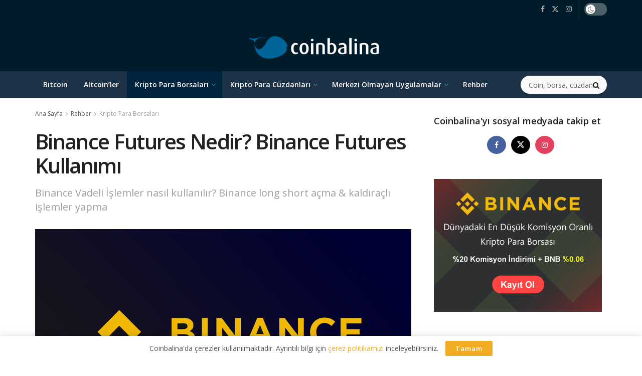

--- FILE ---
content_type: text/html; charset=UTF-8
request_url: https://coinbalina.com/binance-futures-vadeli-islemler/
body_size: 68158
content:
<!doctype html> <!--[if lt IE 7]><html class="no-js lt-ie9 lt-ie8 lt-ie7" lang="tr"> <![endif]--> <!--[if IE 7]><html class="no-js lt-ie9 lt-ie8" lang="tr"> <![endif]--> <!--[if IE 8]><html class="no-js lt-ie9" lang="tr"> <![endif]--> <!--[if IE 9]><html class="no-js lt-ie10" lang="tr"> <![endif]--> <!--[if gt IE 8]><!--><html class="no-js" lang="tr"> <!--<![endif]--><head><meta http-equiv="Content-Type" content="text/html; charset=UTF-8" /><meta name='viewport' content='width=device-width, initial-scale=1, user-scalable=yes' /><link rel="preload" href="https://coinbalina.com/wp-content/themes/jnews/assets/dist/font/fontawesome-webfont.woff2" as="font" type="font/woff2" crossorigin><link rel="preload" href="https://coinbalina.com/wp-content/themes/jnews/assets/dist/font/jegicon.woff" as="font" type="font/woff" crossorigin><link rel="stylesheet" media="print" onload="this.onload=null;this.media='all';" id="ao_optimized_gfonts" href="https://fonts.googleapis.com/css?family=Open+Sans%3Aregular%2C600&amp;display=swap"><link rel="profile" href="https://gmpg.org/xfn/11" /><link rel="pingback" href="https://coinbalina.com/xmlrpc.php" /><meta name='robots' content='index, follow, max-image-preview:large, max-snippet:-1, max-video-preview:-1' /><meta property="og:type" content="article"><meta property="og:title" content="Binance Futures Nedir? Binance Futures Kullanımı"><meta property="og:site_name" content="Coinbalina"><meta property="og:description" content="Binance Futures platformunu kullanarak Bitcoin ve diğer kripto paralarda long ve short işlemler yapabilirsiniz. Peki Binance Futures nedir? Binance&#039;te vadeli"><meta property="og:url" content="https://coinbalina.com/binance-futures-vadeli-islemler/"><meta property="og:locale" content="tr_TR"><meta property="og:image" content="https://coinbalina.com/wp-content/uploads/2020/04/binance-futures.jpg"><meta property="og:image:height" content="465"><meta property="og:image:width" content="750"><meta property="article:published_time" content="2020-04-19T21:40:36+03:00"><meta property="article:modified_time" content="2023-12-08T21:23:26+03:00"><meta property="article:author" content="https://www.facebook.com/coinbalina"><meta property="article:section" content="Kripto Para Borsaları"><meta property="article:tag" content="Binance"><meta property="article:tag" content="Binance Futures"><meta name="twitter:card" content="summary_large_image"><meta name="twitter:title" content="Binance Futures Nedir? Binance Futures Kullanımı"><meta name="twitter:description" content="Binance Futures platformunu kullanarak Bitcoin ve diğer kripto paralarda long ve short işlemler yapabilirsiniz. Peki Binance Futures nedir? Binance&#039;te vadeli"><meta name="twitter:url" content="https://coinbalina.com/binance-futures-vadeli-islemler/"><meta name="twitter:site" content="https://twitter.com/coinbalina"><meta name="twitter:image" content="https://coinbalina.com/wp-content/uploads/2020/04/binance-futures.jpg"><meta name="twitter:image:width" content="750"><meta name="twitter:image:height" content="465"> <script type="text/javascript">var jnews_ajax_url = '/?ajax-request=jnews'</script> <script type="text/javascript">;window.jnews=window.jnews||{},window.jnews.library=window.jnews.library||{},window.jnews.library=function(){"use strict";var e=this;e.win=window,e.doc=document,e.noop=function(){},e.globalBody=e.doc.getElementsByTagName("body")[0],e.globalBody=e.globalBody?e.globalBody:e.doc,e.win.jnewsDataStorage=e.win.jnewsDataStorage||{_storage:new WeakMap,put:function(e,t,n){this._storage.has(e)||this._storage.set(e,new Map),this._storage.get(e).set(t,n)},get:function(e,t){return this._storage.get(e).get(t)},has:function(e,t){return this._storage.has(e)&&this._storage.get(e).has(t)},remove:function(e,t){var n=this._storage.get(e).delete(t);return 0===!this._storage.get(e).size&&this._storage.delete(e),n}},e.windowWidth=function(){return e.win.innerWidth||e.docEl.clientWidth||e.globalBody.clientWidth},e.windowHeight=function(){return e.win.innerHeight||e.docEl.clientHeight||e.globalBody.clientHeight},e.requestAnimationFrame=e.win.requestAnimationFrame||e.win.webkitRequestAnimationFrame||e.win.mozRequestAnimationFrame||e.win.msRequestAnimationFrame||window.oRequestAnimationFrame||function(e){return setTimeout(e,1e3/60)},e.cancelAnimationFrame=e.win.cancelAnimationFrame||e.win.webkitCancelAnimationFrame||e.win.webkitCancelRequestAnimationFrame||e.win.mozCancelAnimationFrame||e.win.msCancelRequestAnimationFrame||e.win.oCancelRequestAnimationFrame||function(e){clearTimeout(e)},e.classListSupport="classList"in document.createElement("_"),e.hasClass=e.classListSupport?function(e,t){return e.classList.contains(t)}:function(e,t){return e.className.indexOf(t)>=0},e.addClass=e.classListSupport?function(t,n){e.hasClass(t,n)||t.classList.add(n)}:function(t,n){e.hasClass(t,n)||(t.className+=" "+n)},e.removeClass=e.classListSupport?function(t,n){e.hasClass(t,n)&&t.classList.remove(n)}:function(t,n){e.hasClass(t,n)&&(t.className=t.className.replace(n,""))},e.objKeys=function(e){var t=[];for(var n in e)Object.prototype.hasOwnProperty.call(e,n)&&t.push(n);return t},e.isObjectSame=function(e,t){var n=!0;return JSON.stringify(e)!==JSON.stringify(t)&&(n=!1),n},e.extend=function(){for(var e,t,n,o=arguments[0]||{},i=1,a=arguments.length;i<a;i++)if(null!==(e=arguments[i]))for(t in e)o!==(n=e[t])&&void 0!==n&&(o[t]=n);return o},e.dataStorage=e.win.jnewsDataStorage,e.isVisible=function(e){return 0!==e.offsetWidth&&0!==e.offsetHeight||e.getBoundingClientRect().length},e.getHeight=function(e){return e.offsetHeight||e.clientHeight||e.getBoundingClientRect().height},e.getWidth=function(e){return e.offsetWidth||e.clientWidth||e.getBoundingClientRect().width},e.supportsPassive=!1;try{var t=Object.defineProperty({},"passive",{get:function(){e.supportsPassive=!0}});"createEvent"in e.doc?e.win.addEventListener("test",null,t):"fireEvent"in e.doc&&e.win.attachEvent("test",null)}catch(e){}e.passiveOption=!!e.supportsPassive&&{passive:!0},e.setStorage=function(e,t){e="jnews-"+e;var n={expired:Math.floor(((new Date).getTime()+432e5)/1e3)};t=Object.assign(n,t);localStorage.setItem(e,JSON.stringify(t))},e.getStorage=function(e){e="jnews-"+e;var t=localStorage.getItem(e);return null!==t&&0<t.length?JSON.parse(localStorage.getItem(e)):{}},e.expiredStorage=function(){var t,n="jnews-";for(var o in localStorage)o.indexOf(n)>-1&&"undefined"!==(t=e.getStorage(o.replace(n,""))).expired&&t.expired<Math.floor((new Date).getTime()/1e3)&&localStorage.removeItem(o)},e.addEvents=function(t,n,o){for(var i in n){var a=["touchstart","touchmove"].indexOf(i)>=0&&!o&&e.passiveOption;"createEvent"in e.doc?t.addEventListener(i,n[i],a):"fireEvent"in e.doc&&t.attachEvent("on"+i,n[i])}},e.removeEvents=function(t,n){for(var o in n)"createEvent"in e.doc?t.removeEventListener(o,n[o]):"fireEvent"in e.doc&&t.detachEvent("on"+o,n[o])},e.triggerEvents=function(t,n,o){var i;o=o||{detail:null};return"createEvent"in e.doc?(!(i=e.doc.createEvent("CustomEvent")||new CustomEvent(n)).initCustomEvent||i.initCustomEvent(n,!0,!1,o),void t.dispatchEvent(i)):"fireEvent"in e.doc?((i=e.doc.createEventObject()).eventType=n,void t.fireEvent("on"+i.eventType,i)):void 0},e.getParents=function(t,n){void 0===n&&(n=e.doc);for(var o=[],i=t.parentNode,a=!1;!a;)if(i){var r=i;r.querySelectorAll(n).length?a=!0:(o.push(r),i=r.parentNode)}else o=[],a=!0;return o},e.forEach=function(e,t,n){for(var o=0,i=e.length;o<i;o++)t.call(n,e[o],o)},e.getText=function(e){return e.innerText||e.textContent},e.setText=function(e,t){var n="object"==typeof t?t.innerText||t.textContent:t;e.innerText&&(e.innerText=n),e.textContent&&(e.textContent=n)},e.httpBuildQuery=function(t){return e.objKeys(t).reduce(function t(n){var o=arguments.length>1&&void 0!==arguments[1]?arguments[1]:null;return function(i,a){var r=n[a];a=encodeURIComponent(a);var s=o?"".concat(o,"[").concat(a,"]"):a;return null==r||"function"==typeof r?(i.push("".concat(s,"=")),i):["number","boolean","string"].includes(typeof r)?(i.push("".concat(s,"=").concat(encodeURIComponent(r))),i):(i.push(e.objKeys(r).reduce(t(r,s),[]).join("&")),i)}}(t),[]).join("&")},e.get=function(t,n,o,i){return o="function"==typeof o?o:e.noop,e.ajax("GET",t,n,o,i)},e.post=function(t,n,o,i){return o="function"==typeof o?o:e.noop,e.ajax("POST",t,n,o,i)},e.ajax=function(t,n,o,i,a){var r=new XMLHttpRequest,s=n,c=e.httpBuildQuery(o);if(t=-1!=["GET","POST"].indexOf(t)?t:"GET",r.open(t,s+("GET"==t?"?"+c:""),!0),"POST"==t&&r.setRequestHeader("Content-type","application/x-www-form-urlencoded"),r.setRequestHeader("X-Requested-With","XMLHttpRequest"),r.onreadystatechange=function(){4===r.readyState&&200<=r.status&&300>r.status&&"function"==typeof i&&i.call(void 0,r.response)},void 0!==a&&!a){return{xhr:r,send:function(){r.send("POST"==t?c:null)}}}return r.send("POST"==t?c:null),{xhr:r}},e.scrollTo=function(t,n,o){function i(e,t,n){this.start=this.position(),this.change=e-this.start,this.currentTime=0,this.increment=20,this.duration=void 0===n?500:n,this.callback=t,this.finish=!1,this.animateScroll()}return Math.easeInOutQuad=function(e,t,n,o){return(e/=o/2)<1?n/2*e*e+t:-n/2*(--e*(e-2)-1)+t},i.prototype.stop=function(){this.finish=!0},i.prototype.move=function(t){e.doc.documentElement.scrollTop=t,e.globalBody.parentNode.scrollTop=t,e.globalBody.scrollTop=t},i.prototype.position=function(){return e.doc.documentElement.scrollTop||e.globalBody.parentNode.scrollTop||e.globalBody.scrollTop},i.prototype.animateScroll=function(){this.currentTime+=this.increment;var t=Math.easeInOutQuad(this.currentTime,this.start,this.change,this.duration);this.move(t),this.currentTime<this.duration&&!this.finish?e.requestAnimationFrame.call(e.win,this.animateScroll.bind(this)):this.callback&&"function"==typeof this.callback&&this.callback()},new i(t,n,o)},e.unwrap=function(t){var n,o=t;e.forEach(t,(function(e,t){n?n+=e:n=e})),o.replaceWith(n)},e.performance={start:function(e){performance.mark(e+"Start")},stop:function(e){performance.mark(e+"End"),performance.measure(e,e+"Start",e+"End")}},e.fps=function(){var t=0,n=0,o=0;!function(){var i=t=0,a=0,r=0,s=document.getElementById("fpsTable"),c=function(t){void 0===document.getElementsByTagName("body")[0]?e.requestAnimationFrame.call(e.win,(function(){c(t)})):document.getElementsByTagName("body")[0].appendChild(t)};null===s&&((s=document.createElement("div")).style.position="fixed",s.style.top="120px",s.style.left="10px",s.style.width="100px",s.style.height="20px",s.style.border="1px solid black",s.style.fontSize="11px",s.style.zIndex="100000",s.style.backgroundColor="white",s.id="fpsTable",c(s));var l=function(){o++,n=Date.now(),(a=(o/(r=(n-t)/1e3)).toPrecision(2))!=i&&(i=a,s.innerHTML=i+"fps"),1<r&&(t=n,o=0),e.requestAnimationFrame.call(e.win,l)};l()}()},e.instr=function(e,t){for(var n=0;n<t.length;n++)if(-1!==e.toLowerCase().indexOf(t[n].toLowerCase()))return!0},e.winLoad=function(t,n){function o(o){if("complete"===e.doc.readyState||"interactive"===e.doc.readyState)return!o||n?setTimeout(t,n||1):t(o),1}o()||e.addEvents(e.win,{load:o})},e.docReady=function(t,n){function o(o){if("complete"===e.doc.readyState||"interactive"===e.doc.readyState)return!o||n?setTimeout(t,n||1):t(o),1}o()||e.addEvents(e.doc,{DOMContentLoaded:o})},e.fireOnce=function(){e.docReady((function(){e.assets=e.assets||[],e.assets.length&&(e.boot(),e.load_assets())}),50)},e.boot=function(){e.length&&e.doc.querySelectorAll("style[media]").forEach((function(e){"not all"==e.getAttribute("media")&&e.removeAttribute("media")}))},e.create_js=function(t,n){var o=e.doc.createElement("script");switch(o.setAttribute("src",t),n){case"defer":o.setAttribute("defer",!0);break;case"async":o.setAttribute("async",!0);break;case"deferasync":o.setAttribute("defer",!0),o.setAttribute("async",!0)}e.globalBody.appendChild(o)},e.load_assets=function(){"object"==typeof e.assets&&e.forEach(e.assets.slice(0),(function(t,n){var o="";t.defer&&(o+="defer"),t.async&&(o+="async"),e.create_js(t.url,o);var i=e.assets.indexOf(t);i>-1&&e.assets.splice(i,1)})),e.assets=jnewsoption.au_scripts=window.jnewsads=[]},e.setCookie=function(e,t,n){var o="";if(n){var i=new Date;i.setTime(i.getTime()+24*n*60*60*1e3),o="; expires="+i.toUTCString()}document.cookie=e+"="+(t||"")+o+"; path=/"},e.getCookie=function(e){for(var t=e+"=",n=document.cookie.split(";"),o=0;o<n.length;o++){for(var i=n[o];" "==i.charAt(0);)i=i.substring(1,i.length);if(0==i.indexOf(t))return i.substring(t.length,i.length)}return null},e.eraseCookie=function(e){document.cookie=e+"=; Path=/; Expires=Thu, 01 Jan 1970 00:00:01 GMT;"},e.docReady((function(){e.globalBody=e.globalBody==e.doc?e.doc.getElementsByTagName("body")[0]:e.globalBody,e.globalBody=e.globalBody?e.globalBody:e.doc})),e.winLoad((function(){e.winLoad((function(){var t=!1;if(void 0!==window.jnewsadmin)if(void 0!==window.file_version_checker){var n=e.objKeys(window.file_version_checker);n.length?n.forEach((function(e){t||"10.0.4"===window.file_version_checker[e]||(t=!0)})):t=!0}else t=!0;t&&(window.jnewsHelper.getMessage(),window.jnewsHelper.getNotice())}),2500)}))},window.jnews.library=new window.jnews.library;</script> <link media="all" href="https://coinbalina.com/wp-content/cache/autoptimize/css/autoptimize_bb8f22ca2d91faa14827e638bcbb09fc.css" rel="stylesheet"><title>Binance Futures Nedir? Binance Futures Kullanımı - Coinbalina</title><meta name="description" content="Binance Futures nedir? Binance vadeli işlemler nedir? Binance Futures kullanımı: Binance long short açma, Binance vadeli işlem nasıl yapılır?" /><link rel="canonical" href="https://coinbalina.com/binance-futures-vadeli-islemler/" /><meta property="og:locale" content="tr_TR" /><meta property="og:type" content="article" /><meta property="og:title" content="Binance Futures Nedir? Binance Futures Kullanımı - Coinbalina" /><meta property="og:description" content="Binance Futures nedir? Binance vadeli işlemler nedir? Binance Futures kullanımı: Binance long short açma, Binance vadeli işlem nasıl yapılır?" /><meta property="og:url" content="https://coinbalina.com/binance-futures-vadeli-islemler/" /><meta property="og:site_name" content="Coinbalina" /><meta property="article:publisher" content="https://www.facebook.com/coinbalina" /><meta property="article:author" content="https://www.facebook.com/coinbalina" /><meta property="article:published_time" content="2020-04-19T18:40:36+00:00" /><meta property="article:modified_time" content="2023-12-08T18:23:26+00:00" /><meta property="og:image" content="https://coinbalina.com/wp-content/uploads/2020/04/binance-futures.jpg" /><meta property="og:image:width" content="750" /><meta property="og:image:height" content="465" /><meta property="og:image:type" content="image/jpeg" /><meta name="author" content="Coinbalina" /><meta name="twitter:card" content="summary_large_image" /><meta name="twitter:creator" content="@https://twitter.com/coinbalina" /><meta name="twitter:site" content="@coinbalina" /><meta name="twitter:label1" content="Yazan:" /><meta name="twitter:data1" content="Coinbalina" /><meta name="twitter:label2" content="Tahmini okuma süresi" /><meta name="twitter:data2" content="32 dakika" /> <script type="application/ld+json" class="yoast-schema-graph">{"@context":"https://schema.org","@graph":[{"@type":"Article","@id":"https://coinbalina.com/binance-futures-vadeli-islemler/#article","isPartOf":{"@id":"https://coinbalina.com/binance-futures-vadeli-islemler/"},"author":{"name":"Coinbalina","@id":"https://coinbalina.com/#/schema/person/0318c7474623cb80fbebb98de40ec181"},"headline":"Binance Futures Nedir? Binance Futures Kullanımı","datePublished":"2020-04-19T18:40:36+00:00","dateModified":"2023-12-08T18:23:26+00:00","mainEntityOfPage":{"@id":"https://coinbalina.com/binance-futures-vadeli-islemler/"},"wordCount":6248,"commentCount":40,"publisher":{"@id":"https://coinbalina.com/#organization"},"image":{"@id":"https://coinbalina.com/binance-futures-vadeli-islemler/#primaryimage"},"thumbnailUrl":"https://coinbalina.com/wp-content/uploads/2020/04/binance-futures.jpg","keywords":["Binance","Binance Futures"],"articleSection":["Kripto Para Borsaları"],"inLanguage":"tr","potentialAction":[{"@type":"CommentAction","name":"Comment","target":["https://coinbalina.com/binance-futures-vadeli-islemler/#respond"]}]},{"@type":"WebPage","@id":"https://coinbalina.com/binance-futures-vadeli-islemler/","url":"https://coinbalina.com/binance-futures-vadeli-islemler/","name":"Binance Futures Nedir? Binance Futures Kullanımı - Coinbalina","isPartOf":{"@id":"https://coinbalina.com/#website"},"primaryImageOfPage":{"@id":"https://coinbalina.com/binance-futures-vadeli-islemler/#primaryimage"},"image":{"@id":"https://coinbalina.com/binance-futures-vadeli-islemler/#primaryimage"},"thumbnailUrl":"https://coinbalina.com/wp-content/uploads/2020/04/binance-futures.jpg","datePublished":"2020-04-19T18:40:36+00:00","dateModified":"2023-12-08T18:23:26+00:00","description":"Binance Futures nedir? Binance vadeli işlemler nedir? Binance Futures kullanımı: Binance long short açma, Binance vadeli işlem nasıl yapılır?","breadcrumb":{"@id":"https://coinbalina.com/binance-futures-vadeli-islemler/#breadcrumb"},"inLanguage":"tr","potentialAction":[{"@type":"ReadAction","target":["https://coinbalina.com/binance-futures-vadeli-islemler/"]}]},{"@type":"ImageObject","inLanguage":"tr","@id":"https://coinbalina.com/binance-futures-vadeli-islemler/#primaryimage","url":"https://coinbalina.com/wp-content/uploads/2020/04/binance-futures.jpg","contentUrl":"https://coinbalina.com/wp-content/uploads/2020/04/binance-futures.jpg","width":750,"height":465},{"@type":"BreadcrumbList","@id":"https://coinbalina.com/binance-futures-vadeli-islemler/#breadcrumb","itemListElement":[{"@type":"ListItem","position":1,"name":"Ana sayfa","item":"https://coinbalina.com/"},{"@type":"ListItem","position":2,"name":"Binance Futures Nedir? Binance Futures Kullanımı"}]},{"@type":"WebSite","@id":"https://coinbalina.com/#website","url":"https://coinbalina.com/","name":"Coinbalina","description":"Kripto Para Borsaları, Bitcoin, Altcoin &amp; Cüzdanlar","publisher":{"@id":"https://coinbalina.com/#organization"},"potentialAction":[{"@type":"SearchAction","target":{"@type":"EntryPoint","urlTemplate":"https://coinbalina.com/?s={search_term_string}"},"query-input":{"@type":"PropertyValueSpecification","valueRequired":true,"valueName":"search_term_string"}}],"inLanguage":"tr"},{"@type":"Organization","@id":"https://coinbalina.com/#organization","name":"Coinbalina","url":"https://coinbalina.com/","logo":{"@type":"ImageObject","inLanguage":"tr","@id":"https://coinbalina.com/#/schema/logo/image/","url":"https://coinbalina.com/wp-content/uploads/2018/08/üst-logo.png","contentUrl":"https://coinbalina.com/wp-content/uploads/2018/08/üst-logo.png","width":295,"height":61,"caption":"Coinbalina"},"image":{"@id":"https://coinbalina.com/#/schema/logo/image/"},"sameAs":["https://www.facebook.com/coinbalina","https://x.com/coinbalina","https://www.instagram.com/coinbalina/"]},{"@type":"Person","@id":"https://coinbalina.com/#/schema/person/0318c7474623cb80fbebb98de40ec181","name":"Coinbalina","image":{"@type":"ImageObject","inLanguage":"tr","@id":"https://coinbalina.com/#/schema/person/image/","url":"https://secure.gravatar.com/avatar/ded4c70547f1e8afe17717b37f5575b2c8f3e2aa111b904e757a0007d82e3594?s=96&d=mm&r=g","contentUrl":"https://secure.gravatar.com/avatar/ded4c70547f1e8afe17717b37f5575b2c8f3e2aa111b904e757a0007d82e3594?s=96&d=mm&r=g","caption":"Coinbalina"},"description":"Coinbalina editörleri tarafından hazırlanan içerikler. Coinbalina; Bitcoin, altcoin’ler, kripto para borsaları, merkezi olmayan uygulamalar ve kripto para cüzdanları ile ilgili rehber, inceleme ve analizler sunan bir sitedir.","sameAs":["https://www.facebook.com/coinbalina","https://www.instagram.com/coinbalina/","https://x.com/https://twitter.com/coinbalina","https://www.youtube.com/channel/UC8xomWwBTLLDgrNjOik1frQ"],"url":"https://coinbalina.com/author/cb/"}]}</script> <link rel='preconnect' href='https://fonts.gstatic.com' /><link href='https://ajax.googleapis.com' rel='preconnect' /><link rel="alternate" type="application/rss+xml" title="Coinbalina &raquo; akışı" href="https://coinbalina.com/feed/" /><link rel="alternate" type="application/rss+xml" title="Coinbalina &raquo; yorum akışı" href="https://coinbalina.com/comments/feed/" /><link rel="alternate" type="application/rss+xml" title="Coinbalina &raquo; Binance Futures Nedir? Binance Futures Kullanımı yorum akışı" href="https://coinbalina.com/binance-futures-vadeli-islemler/feed/" /><link rel="alternate" title="oEmbed (JSON)" type="application/json+oembed" href="https://coinbalina.com/wp-json/oembed/1.0/embed?url=https%3A%2F%2Fcoinbalina.com%2Fbinance-futures-vadeli-islemler%2F" /><link rel="alternate" title="oEmbed (XML)" type="text/xml+oembed" href="https://coinbalina.com/wp-json/oembed/1.0/embed?url=https%3A%2F%2Fcoinbalina.com%2Fbinance-futures-vadeli-islemler%2F&#038;format=xml" /><style id='wp-img-auto-sizes-contain-inline-css' type='text/css'>img:is([sizes=auto i],[sizes^="auto," i]){contain-intrinsic-size:3000px 1500px}
/*# sourceURL=wp-img-auto-sizes-contain-inline-css */</style><style id='wp-emoji-styles-inline-css' type='text/css'>img.wp-smiley, img.emoji {
		display: inline !important;
		border: none !important;
		box-shadow: none !important;
		height: 1em !important;
		width: 1em !important;
		margin: 0 0.07em !important;
		vertical-align: -0.1em !important;
		background: none !important;
		padding: 0 !important;
	}
/*# sourceURL=wp-emoji-styles-inline-css */</style><style id='wp-block-library-inline-css' type='text/css'>:root{--wp-block-synced-color:#7a00df;--wp-block-synced-color--rgb:122,0,223;--wp-bound-block-color:var(--wp-block-synced-color);--wp-editor-canvas-background:#ddd;--wp-admin-theme-color:#007cba;--wp-admin-theme-color--rgb:0,124,186;--wp-admin-theme-color-darker-10:#006ba1;--wp-admin-theme-color-darker-10--rgb:0,107,160.5;--wp-admin-theme-color-darker-20:#005a87;--wp-admin-theme-color-darker-20--rgb:0,90,135;--wp-admin-border-width-focus:2px}@media (min-resolution:192dpi){:root{--wp-admin-border-width-focus:1.5px}}.wp-element-button{cursor:pointer}:root .has-very-light-gray-background-color{background-color:#eee}:root .has-very-dark-gray-background-color{background-color:#313131}:root .has-very-light-gray-color{color:#eee}:root .has-very-dark-gray-color{color:#313131}:root .has-vivid-green-cyan-to-vivid-cyan-blue-gradient-background{background:linear-gradient(135deg,#00d084,#0693e3)}:root .has-purple-crush-gradient-background{background:linear-gradient(135deg,#34e2e4,#4721fb 50%,#ab1dfe)}:root .has-hazy-dawn-gradient-background{background:linear-gradient(135deg,#faaca8,#dad0ec)}:root .has-subdued-olive-gradient-background{background:linear-gradient(135deg,#fafae1,#67a671)}:root .has-atomic-cream-gradient-background{background:linear-gradient(135deg,#fdd79a,#004a59)}:root .has-nightshade-gradient-background{background:linear-gradient(135deg,#330968,#31cdcf)}:root .has-midnight-gradient-background{background:linear-gradient(135deg,#020381,#2874fc)}:root{--wp--preset--font-size--normal:16px;--wp--preset--font-size--huge:42px}.has-regular-font-size{font-size:1em}.has-larger-font-size{font-size:2.625em}.has-normal-font-size{font-size:var(--wp--preset--font-size--normal)}.has-huge-font-size{font-size:var(--wp--preset--font-size--huge)}.has-text-align-center{text-align:center}.has-text-align-left{text-align:left}.has-text-align-right{text-align:right}.has-fit-text{white-space:nowrap!important}#end-resizable-editor-section{display:none}.aligncenter{clear:both}.items-justified-left{justify-content:flex-start}.items-justified-center{justify-content:center}.items-justified-right{justify-content:flex-end}.items-justified-space-between{justify-content:space-between}.screen-reader-text{border:0;clip-path:inset(50%);height:1px;margin:-1px;overflow:hidden;padding:0;position:absolute;width:1px;word-wrap:normal!important}.screen-reader-text:focus{background-color:#ddd;clip-path:none;color:#444;display:block;font-size:1em;height:auto;left:5px;line-height:normal;padding:15px 23px 14px;text-decoration:none;top:5px;width:auto;z-index:100000}html :where(.has-border-color){border-style:solid}html :where([style*=border-top-color]){border-top-style:solid}html :where([style*=border-right-color]){border-right-style:solid}html :where([style*=border-bottom-color]){border-bottom-style:solid}html :where([style*=border-left-color]){border-left-style:solid}html :where([style*=border-width]){border-style:solid}html :where([style*=border-top-width]){border-top-style:solid}html :where([style*=border-right-width]){border-right-style:solid}html :where([style*=border-bottom-width]){border-bottom-style:solid}html :where([style*=border-left-width]){border-left-style:solid}html :where(img[class*=wp-image-]){height:auto;max-width:100%}:where(figure){margin:0 0 1em}html :where(.is-position-sticky){--wp-admin--admin-bar--position-offset:var(--wp-admin--admin-bar--height,0px)}@media screen and (max-width:600px){html :where(.is-position-sticky){--wp-admin--admin-bar--position-offset:0px}}

/*# sourceURL=wp-block-library-inline-css */</style><style id='global-styles-inline-css' type='text/css'>:root{--wp--preset--aspect-ratio--square: 1;--wp--preset--aspect-ratio--4-3: 4/3;--wp--preset--aspect-ratio--3-4: 3/4;--wp--preset--aspect-ratio--3-2: 3/2;--wp--preset--aspect-ratio--2-3: 2/3;--wp--preset--aspect-ratio--16-9: 16/9;--wp--preset--aspect-ratio--9-16: 9/16;--wp--preset--color--black: #000000;--wp--preset--color--cyan-bluish-gray: #abb8c3;--wp--preset--color--white: #ffffff;--wp--preset--color--pale-pink: #f78da7;--wp--preset--color--vivid-red: #cf2e2e;--wp--preset--color--luminous-vivid-orange: #ff6900;--wp--preset--color--luminous-vivid-amber: #fcb900;--wp--preset--color--light-green-cyan: #7bdcb5;--wp--preset--color--vivid-green-cyan: #00d084;--wp--preset--color--pale-cyan-blue: #8ed1fc;--wp--preset--color--vivid-cyan-blue: #0693e3;--wp--preset--color--vivid-purple: #9b51e0;--wp--preset--gradient--vivid-cyan-blue-to-vivid-purple: linear-gradient(135deg,rgb(6,147,227) 0%,rgb(155,81,224) 100%);--wp--preset--gradient--light-green-cyan-to-vivid-green-cyan: linear-gradient(135deg,rgb(122,220,180) 0%,rgb(0,208,130) 100%);--wp--preset--gradient--luminous-vivid-amber-to-luminous-vivid-orange: linear-gradient(135deg,rgb(252,185,0) 0%,rgb(255,105,0) 100%);--wp--preset--gradient--luminous-vivid-orange-to-vivid-red: linear-gradient(135deg,rgb(255,105,0) 0%,rgb(207,46,46) 100%);--wp--preset--gradient--very-light-gray-to-cyan-bluish-gray: linear-gradient(135deg,rgb(238,238,238) 0%,rgb(169,184,195) 100%);--wp--preset--gradient--cool-to-warm-spectrum: linear-gradient(135deg,rgb(74,234,220) 0%,rgb(151,120,209) 20%,rgb(207,42,186) 40%,rgb(238,44,130) 60%,rgb(251,105,98) 80%,rgb(254,248,76) 100%);--wp--preset--gradient--blush-light-purple: linear-gradient(135deg,rgb(255,206,236) 0%,rgb(152,150,240) 100%);--wp--preset--gradient--blush-bordeaux: linear-gradient(135deg,rgb(254,205,165) 0%,rgb(254,45,45) 50%,rgb(107,0,62) 100%);--wp--preset--gradient--luminous-dusk: linear-gradient(135deg,rgb(255,203,112) 0%,rgb(199,81,192) 50%,rgb(65,88,208) 100%);--wp--preset--gradient--pale-ocean: linear-gradient(135deg,rgb(255,245,203) 0%,rgb(182,227,212) 50%,rgb(51,167,181) 100%);--wp--preset--gradient--electric-grass: linear-gradient(135deg,rgb(202,248,128) 0%,rgb(113,206,126) 100%);--wp--preset--gradient--midnight: linear-gradient(135deg,rgb(2,3,129) 0%,rgb(40,116,252) 100%);--wp--preset--font-size--small: 13px;--wp--preset--font-size--medium: 20px;--wp--preset--font-size--large: 36px;--wp--preset--font-size--x-large: 42px;--wp--preset--spacing--20: 0.44rem;--wp--preset--spacing--30: 0.67rem;--wp--preset--spacing--40: 1rem;--wp--preset--spacing--50: 1.5rem;--wp--preset--spacing--60: 2.25rem;--wp--preset--spacing--70: 3.38rem;--wp--preset--spacing--80: 5.06rem;--wp--preset--shadow--natural: 6px 6px 9px rgba(0, 0, 0, 0.2);--wp--preset--shadow--deep: 12px 12px 50px rgba(0, 0, 0, 0.4);--wp--preset--shadow--sharp: 6px 6px 0px rgba(0, 0, 0, 0.2);--wp--preset--shadow--outlined: 6px 6px 0px -3px rgb(255, 255, 255), 6px 6px rgb(0, 0, 0);--wp--preset--shadow--crisp: 6px 6px 0px rgb(0, 0, 0);}:where(.is-layout-flex){gap: 0.5em;}:where(.is-layout-grid){gap: 0.5em;}body .is-layout-flex{display: flex;}.is-layout-flex{flex-wrap: wrap;align-items: center;}.is-layout-flex > :is(*, div){margin: 0;}body .is-layout-grid{display: grid;}.is-layout-grid > :is(*, div){margin: 0;}:where(.wp-block-columns.is-layout-flex){gap: 2em;}:where(.wp-block-columns.is-layout-grid){gap: 2em;}:where(.wp-block-post-template.is-layout-flex){gap: 1.25em;}:where(.wp-block-post-template.is-layout-grid){gap: 1.25em;}.has-black-color{color: var(--wp--preset--color--black) !important;}.has-cyan-bluish-gray-color{color: var(--wp--preset--color--cyan-bluish-gray) !important;}.has-white-color{color: var(--wp--preset--color--white) !important;}.has-pale-pink-color{color: var(--wp--preset--color--pale-pink) !important;}.has-vivid-red-color{color: var(--wp--preset--color--vivid-red) !important;}.has-luminous-vivid-orange-color{color: var(--wp--preset--color--luminous-vivid-orange) !important;}.has-luminous-vivid-amber-color{color: var(--wp--preset--color--luminous-vivid-amber) !important;}.has-light-green-cyan-color{color: var(--wp--preset--color--light-green-cyan) !important;}.has-vivid-green-cyan-color{color: var(--wp--preset--color--vivid-green-cyan) !important;}.has-pale-cyan-blue-color{color: var(--wp--preset--color--pale-cyan-blue) !important;}.has-vivid-cyan-blue-color{color: var(--wp--preset--color--vivid-cyan-blue) !important;}.has-vivid-purple-color{color: var(--wp--preset--color--vivid-purple) !important;}.has-black-background-color{background-color: var(--wp--preset--color--black) !important;}.has-cyan-bluish-gray-background-color{background-color: var(--wp--preset--color--cyan-bluish-gray) !important;}.has-white-background-color{background-color: var(--wp--preset--color--white) !important;}.has-pale-pink-background-color{background-color: var(--wp--preset--color--pale-pink) !important;}.has-vivid-red-background-color{background-color: var(--wp--preset--color--vivid-red) !important;}.has-luminous-vivid-orange-background-color{background-color: var(--wp--preset--color--luminous-vivid-orange) !important;}.has-luminous-vivid-amber-background-color{background-color: var(--wp--preset--color--luminous-vivid-amber) !important;}.has-light-green-cyan-background-color{background-color: var(--wp--preset--color--light-green-cyan) !important;}.has-vivid-green-cyan-background-color{background-color: var(--wp--preset--color--vivid-green-cyan) !important;}.has-pale-cyan-blue-background-color{background-color: var(--wp--preset--color--pale-cyan-blue) !important;}.has-vivid-cyan-blue-background-color{background-color: var(--wp--preset--color--vivid-cyan-blue) !important;}.has-vivid-purple-background-color{background-color: var(--wp--preset--color--vivid-purple) !important;}.has-black-border-color{border-color: var(--wp--preset--color--black) !important;}.has-cyan-bluish-gray-border-color{border-color: var(--wp--preset--color--cyan-bluish-gray) !important;}.has-white-border-color{border-color: var(--wp--preset--color--white) !important;}.has-pale-pink-border-color{border-color: var(--wp--preset--color--pale-pink) !important;}.has-vivid-red-border-color{border-color: var(--wp--preset--color--vivid-red) !important;}.has-luminous-vivid-orange-border-color{border-color: var(--wp--preset--color--luminous-vivid-orange) !important;}.has-luminous-vivid-amber-border-color{border-color: var(--wp--preset--color--luminous-vivid-amber) !important;}.has-light-green-cyan-border-color{border-color: var(--wp--preset--color--light-green-cyan) !important;}.has-vivid-green-cyan-border-color{border-color: var(--wp--preset--color--vivid-green-cyan) !important;}.has-pale-cyan-blue-border-color{border-color: var(--wp--preset--color--pale-cyan-blue) !important;}.has-vivid-cyan-blue-border-color{border-color: var(--wp--preset--color--vivid-cyan-blue) !important;}.has-vivid-purple-border-color{border-color: var(--wp--preset--color--vivid-purple) !important;}.has-vivid-cyan-blue-to-vivid-purple-gradient-background{background: var(--wp--preset--gradient--vivid-cyan-blue-to-vivid-purple) !important;}.has-light-green-cyan-to-vivid-green-cyan-gradient-background{background: var(--wp--preset--gradient--light-green-cyan-to-vivid-green-cyan) !important;}.has-luminous-vivid-amber-to-luminous-vivid-orange-gradient-background{background: var(--wp--preset--gradient--luminous-vivid-amber-to-luminous-vivid-orange) !important;}.has-luminous-vivid-orange-to-vivid-red-gradient-background{background: var(--wp--preset--gradient--luminous-vivid-orange-to-vivid-red) !important;}.has-very-light-gray-to-cyan-bluish-gray-gradient-background{background: var(--wp--preset--gradient--very-light-gray-to-cyan-bluish-gray) !important;}.has-cool-to-warm-spectrum-gradient-background{background: var(--wp--preset--gradient--cool-to-warm-spectrum) !important;}.has-blush-light-purple-gradient-background{background: var(--wp--preset--gradient--blush-light-purple) !important;}.has-blush-bordeaux-gradient-background{background: var(--wp--preset--gradient--blush-bordeaux) !important;}.has-luminous-dusk-gradient-background{background: var(--wp--preset--gradient--luminous-dusk) !important;}.has-pale-ocean-gradient-background{background: var(--wp--preset--gradient--pale-ocean) !important;}.has-electric-grass-gradient-background{background: var(--wp--preset--gradient--electric-grass) !important;}.has-midnight-gradient-background{background: var(--wp--preset--gradient--midnight) !important;}.has-small-font-size{font-size: var(--wp--preset--font-size--small) !important;}.has-medium-font-size{font-size: var(--wp--preset--font-size--medium) !important;}.has-large-font-size{font-size: var(--wp--preset--font-size--large) !important;}.has-x-large-font-size{font-size: var(--wp--preset--font-size--x-large) !important;}
/*# sourceURL=global-styles-inline-css */</style><style id='classic-theme-styles-inline-css' type='text/css'>/*! This file is auto-generated */
.wp-block-button__link{color:#fff;background-color:#32373c;border-radius:9999px;box-shadow:none;text-decoration:none;padding:calc(.667em + 2px) calc(1.333em + 2px);font-size:1.125em}.wp-block-file__button{background:#32373c;color:#fff;text-decoration:none}
/*# sourceURL=/wp-includes/css/classic-themes.min.css */</style><link rel='stylesheet' id='dashicons-css' href='https://coinbalina.com/wp-includes/css/dashicons.min.css' type='text/css' media='all' /><style id='wppr-common-inline-css' type='text/css'>.review-wu-grade .wppr-c100,
                     .review-grade-widget .wppr-c100 {
                        background-color: #ebebeb;
                    }
                    
                    .review-wu-grade .wppr-c100.wppr-weak span,
                     .review-grade-widget .wppr-c100.wppr-weak span {
                        color: #FF7F66;
                    }
                    
                    .review-wu-grade .wppr-c100.wppr-weak .wppr-fill,
                    .review-wu-grade .wppr-c100.wppr-weak .wppr-bar,
                     .review-grade-widget .wppr-c100.wppr-weak .wppr-fill,
                    .review-grade-widget .wppr-c100.wppr-weak .wppr-bar {
                        border-color: #FF7F66;
                    }
                    
                    .user-comments-grades .comment-meta-grade-bar.wppr-weak .comment-meta-grade {
                        background: #FF7F66;
                    }
                    
                    #review-statistics .review-wu-grade .wppr-c100.wppr-not-bad span,
                     .review-grade-widget .wppr-c100.wppr-not-bad span {
                        color: #FFCE55;
                    }
                    
                    .review-wu-grade .wppr-c100.wppr-not-bad .wppr-fill,
                    .review-wu-grade .wppr-c100.wppr-not-bad .wppr-bar,
                     .review-grade-widget .wppr-c100.wppr-not-bad .wppr-fill,
                    .review-grade-widget .wppr-c100.wppr-not-bad .wppr-bar {
                        border-color: #FFCE55;
                    }
                    
                    .user-comments-grades .comment-meta-grade-bar.wppr-not-bad .comment-meta-grade {
                        background: #FFCE55;
                    }
                    
                    .review-wu-grade .wppr-c100.wppr-good span,
                     .review-grade-widget .wppr-c100.wppr-good span {
                        color: #50C1E9;
                    }
                    
                    .review-wu-grade .wppr-c100.wppr-good .wppr-fill,
                    .review-wu-grade .wppr-c100.wppr-good .wppr-bar,
                     .review-grade-widget .wppr-c100.wppr-good .wppr-fill,
                    .review-grade-widget .wppr-c100.wppr-good .wppr-bar {
                        border-color: #50C1E9;
                    }
                    
                    .user-comments-grades .comment-meta-grade-bar.wppr-good .comment-meta-grade {
                        background: #50C1E9;
                    }
                    
                    .review-wu-grade .wppr-c100.wppr-very-good span,
                     .review-grade-widget .wppr-c100.wppr-very-good span {
                        color: #8DC153;
                    }
                    
                    .review-wu-grade .wppr-c100.wppr-very-good .wppr-fill,
                    .review-wu-grade .wppr-c100.wppr-very-good .wppr-bar,
                     .review-grade-widget .wppr-c100.wppr-very-good .wppr-fill,
                    .review-grade-widget .wppr-c100.wppr-very-good .wppr-bar {
                        border-color: #8DC153;
                    }
                    
                    .user-comments-grades .comment-meta-grade-bar.wppr-very-good .comment-meta-grade {
                        background: #8DC153;
                    }
                    
                    #review-statistics .review-wu-bars ul.wppr-weak li.colored {
                        background: #FF7F66;
                        color: #FF7F66;
                    }
                    
                    #review-statistics .review-wu-bars ul.wppr-not-bad li.colored {
                        background: #FFCE55;
                        color: #FFCE55;
                    }
                    
                    #review-statistics .review-wu-bars ul.wppr-good li.colored {
                        background: #50C1E9;
                        color: #50C1E9;
                    }
                    
                    #review-statistics .review-wu-bars ul.wppr-very-good li.colored {
                        background: #8DC153;
                        color: #8DC153;
                    }
                    
                    #review-statistics .review-wrap-up div.cwpr-review-top {
                        border-top: 5px solid #3BAEDA;
                    }
            
                    .user-comments-grades .comment-meta-grade-bar,
                    #review-statistics .review-wu-bars ul li {
                        background: #E1E2E0;
                        color: #E1E2E0;
                    }
           
            
                    #review-statistics .review-wrap-up .review-wu-right ul li, 
                    #review-statistics .review-wu-bars h3, 
                    .review-wu-bars span, 
                    #review-statistics .review-wrap-up .cwpr-review-top .cwp-item-category a {
                        color: #3D3D3D;
                    }
            
                    #review-statistics .review-wrap-up .review-wu-right .pros h2 {
                        color: #8DC153;
                    }
            
                    #review-statistics .review-wrap-up .review-wu-right .cons h2 {
                        color: #C15353;
                    }
                
                    div.affiliate-button a {
                        border: 2px solid #3BAEDA;
                    }
            
                    div.affiliate-button a:hover {
                        border: 2px solid #3BAEDA;
                    }
            
                    div.affiliate-button a {
                        background: #ffffff;
                    }
            
                    div.affiliate-button a:hover {
                        background: #3BAEDA;
                    }
            
                    div.affiliate-button a span {
                        color: #3BAEDA;
                    }
            
                    div.affiliate-button a:hover span {
                        color: #FFFFFF;
                    }
                    
                    
                div.affiliate-button a span:before, div.affiliate-button a:hover span:before {
					font-family: "dashicons";
                    content: "\f174";
					padding-right: 5px
                } 
                
               
             
			.wppr-template-1 .wppr-review-grade-option-rating.wppr-very-good.rtl,
			.wppr-template-2 .wppr-review-grade-option-rating.wppr-very-good.rtl {
					background: #8DC153;
			}
			.wppr-template-1 .wppr-review-grade-option-rating.wppr-good.rtl,
			.wppr-template-2 .wppr-review-grade-option-rating.wppr-good.rtl {
					background: #50C1E9;
			}
			.wppr-template-1 .wppr-review-grade-option-rating.wppr-not-bad.rtl,
			.wppr-template-2 .wppr-review-grade-option-rating.wppr-not-bad.rtl {
					background: #FFCE55;
			}
			.wppr-template-1 .wppr-review-grade-option-rating.wppr-weak.rtl,
			.wppr-template-2 .wppr-review-grade-option-rating.wppr-weak.rtl {
					background: #FF7F66;
			}

			.wppr-template-1    .wppr-review-grade-option .wppr-very-good {
					background: #8DC153;
			}
			.wppr-template-2    .wppr-review-rating .wppr-very-good {
					background: #8DC153;
			} 
			.wppr-template-1    .wppr-review-grade-option .wppr-good {
					background: #50C1E9;
			}
			.wppr-template-2     .wppr-review-rating  .wppr-good {
					background: #50C1E9;
			} 
			.wppr-template-1    .wppr-review-grade-option .wppr-not-bad {
					background: #FFCE55;
			}
			.wppr-template-2    .wppr-review-rating .wppr-not-bad {
					background: #FFCE55;
			}
			 
			.wppr-template-1    .wppr-review-grade-option .wppr-weak {
					background: #FF7F66;
			}
			.wppr-template-2    .wppr-review-rating  .wppr-weak {
					background: #FF7F66;
			}  
			.wppr-template-1    .wppr-review-grade-option .wppr-default,
			.wppr-template-2   .wppr-review-rating  .wppr-default{
					background: #E1E2E0;
			} 
			
			
			
			.wppr-template-1    .wppr-review-grade-number .wppr-very-good,
			.wppr-template-1    .wppr-review-stars .wppr-very-good,
			.wppr-template-2    .wppr-review-option-rating .wppr-very-good{
					color: #8DC153;
			}
			.wppr-template-1    .wppr-review-grade-number .wppr-good,
			.wppr-template-1    .wppr-review-stars .wppr-good,
			.wppr-template-2    .wppr-review-option-rating  .wppr-good{
					color: #50C1E9;
			}
			
			.wppr-template-1    .wppr-review-grade-number .wppr-not-bad,
			.wppr-template-1    .wppr-review-stars .wppr-not-bad,
			.wppr-template-2  .wppr-review-option-rating .wppr-not-bad{
					color: #FFCE55;
					color: #FFCE55;
			}
			.wppr-template-1    .wppr-review-grade-number .wppr-weak,
			.wppr-template-1    .wppr-review-stars .wppr-weak,
			.wppr-template-2  .wppr-review-option-rating  .wppr-weak{
					color: #FF7F66;
			} 
			.wppr-template-1    .wppr-review-grade-number .wppr-default,
			.wppr-template-1    .wppr-review-stars .wppr-default,
			.wppr-review-option-rating  .wppr-default{
					color: #E1E2E0;
			} 
			
			
			.wppr-template .wppr-review-name{
					color: #3D3D3D;
			} 
			.wppr-template h3.wppr-review-cons-name{
					color: #C15353;
			} 
			.wppr-template h3.wppr-review-pros-name{
					color: #8DC153;
			} 
		
/*# sourceURL=wppr-common-inline-css */</style><style id='ez-toc-inline-css' type='text/css'>div#ez-toc-container .ez-toc-title {font-size: 120%;}div#ez-toc-container .ez-toc-title {font-weight: 500;}div#ez-toc-container ul li , div#ez-toc-container ul li a {font-size: 95%;}div#ez-toc-container ul li , div#ez-toc-container ul li a {font-weight: 500;}div#ez-toc-container nav ul ul li {font-size: 90%;}.ez-toc-box-title {font-weight: bold; margin-bottom: 10px; text-align: center; text-transform: uppercase; letter-spacing: 1px; color: #666; padding-bottom: 5px;position:absolute;top:-4%;left:5%;background-color: inherit;transition: top 0.3s ease;}.ez-toc-box-title.toc-closed {top:-25%;}
/*# sourceURL=ez-toc-inline-css */</style><style id='wpdiscuz-frontend-css-inline-css' type='text/css'>#wpdcom .wpd-blog-administrator .wpd-comment-label{color:#ffffff;background-color:#00B38F;border:none}#wpdcom .wpd-blog-administrator .wpd-comment-author, #wpdcom .wpd-blog-administrator .wpd-comment-author a{color:#00B38F}#wpdcom.wpd-layout-1 .wpd-comment .wpd-blog-administrator .wpd-avatar img{border-color:#00B38F}#wpdcom.wpd-layout-2 .wpd-comment.wpd-reply .wpd-comment-wrap.wpd-blog-administrator{border-left:3px solid #00B38F}#wpdcom.wpd-layout-2 .wpd-comment .wpd-blog-administrator .wpd-avatar img{border-bottom-color:#00B38F}#wpdcom.wpd-layout-3 .wpd-blog-administrator .wpd-comment-subheader{border-top:1px dashed #00B38F}#wpdcom.wpd-layout-3 .wpd-reply .wpd-blog-administrator .wpd-comment-right{border-left:1px solid #00B38F}#wpdcom .wpd-blog-editor .wpd-comment-label{color:#ffffff;background-color:#00B38F;border:none}#wpdcom .wpd-blog-editor .wpd-comment-author, #wpdcom .wpd-blog-editor .wpd-comment-author a{color:#00B38F}#wpdcom.wpd-layout-1 .wpd-comment .wpd-blog-editor .wpd-avatar img{border-color:#00B38F}#wpdcom.wpd-layout-2 .wpd-comment.wpd-reply .wpd-comment-wrap.wpd-blog-editor{border-left:3px solid #00B38F}#wpdcom.wpd-layout-2 .wpd-comment .wpd-blog-editor .wpd-avatar img{border-bottom-color:#00B38F}#wpdcom.wpd-layout-3 .wpd-blog-editor .wpd-comment-subheader{border-top:1px dashed #00B38F}#wpdcom.wpd-layout-3 .wpd-reply .wpd-blog-editor .wpd-comment-right{border-left:1px solid #00B38F}#wpdcom .wpd-blog-author .wpd-comment-label{color:#ffffff;background-color:#00B38F;border:none}#wpdcom .wpd-blog-author .wpd-comment-author, #wpdcom .wpd-blog-author .wpd-comment-author a{color:#00B38F}#wpdcom.wpd-layout-1 .wpd-comment .wpd-blog-author .wpd-avatar img{border-color:#00B38F}#wpdcom.wpd-layout-2 .wpd-comment .wpd-blog-author .wpd-avatar img{border-bottom-color:#00B38F}#wpdcom.wpd-layout-3 .wpd-blog-author .wpd-comment-subheader{border-top:1px dashed #00B38F}#wpdcom.wpd-layout-3 .wpd-reply .wpd-blog-author .wpd-comment-right{border-left:1px solid #00B38F}#wpdcom .wpd-blog-contributor .wpd-comment-label{color:#ffffff;background-color:#00B38F;border:none}#wpdcom .wpd-blog-contributor .wpd-comment-author, #wpdcom .wpd-blog-contributor .wpd-comment-author a{color:#00B38F}#wpdcom.wpd-layout-1 .wpd-comment .wpd-blog-contributor .wpd-avatar img{border-color:#00B38F}#wpdcom.wpd-layout-2 .wpd-comment .wpd-blog-contributor .wpd-avatar img{border-bottom-color:#00B38F}#wpdcom.wpd-layout-3 .wpd-blog-contributor .wpd-comment-subheader{border-top:1px dashed #00B38F}#wpdcom.wpd-layout-3 .wpd-reply .wpd-blog-contributor .wpd-comment-right{border-left:1px solid #00B38F}#wpdcom .wpd-blog-subscriber .wpd-comment-label{color:#ffffff;background-color:#00B38F;border:none}#wpdcom .wpd-blog-subscriber .wpd-comment-author, #wpdcom .wpd-blog-subscriber .wpd-comment-author a{color:#00B38F}#wpdcom.wpd-layout-2 .wpd-comment .wpd-blog-subscriber .wpd-avatar img{border-bottom-color:#00B38F}#wpdcom.wpd-layout-3 .wpd-blog-subscriber .wpd-comment-subheader{border-top:1px dashed #00B38F}#wpdcom .wpd-blog-translator .wpd-comment-label{color:#ffffff;background-color:#00B38F;border:none}#wpdcom .wpd-blog-translator .wpd-comment-author, #wpdcom .wpd-blog-translator .wpd-comment-author a{color:#00B38F}#wpdcom.wpd-layout-1 .wpd-comment .wpd-blog-translator .wpd-avatar img{border-color:#00B38F}#wpdcom.wpd-layout-2 .wpd-comment .wpd-blog-translator .wpd-avatar img{border-bottom-color:#00B38F}#wpdcom.wpd-layout-3 .wpd-blog-translator .wpd-comment-subheader{border-top:1px dashed #00B38F}#wpdcom.wpd-layout-3 .wpd-reply .wpd-blog-translator .wpd-comment-right{border-left:1px solid #00B38F}#wpdcom .wpd-blog-wpseo_manager .wpd-comment-label{color:#ffffff;background-color:#00B38F;border:none}#wpdcom .wpd-blog-wpseo_manager .wpd-comment-author, #wpdcom .wpd-blog-wpseo_manager .wpd-comment-author a{color:#00B38F}#wpdcom.wpd-layout-1 .wpd-comment .wpd-blog-wpseo_manager .wpd-avatar img{border-color:#00B38F}#wpdcom.wpd-layout-2 .wpd-comment .wpd-blog-wpseo_manager .wpd-avatar img{border-bottom-color:#00B38F}#wpdcom.wpd-layout-3 .wpd-blog-wpseo_manager .wpd-comment-subheader{border-top:1px dashed #00B38F}#wpdcom.wpd-layout-3 .wpd-reply .wpd-blog-wpseo_manager .wpd-comment-right{border-left:1px solid #00B38F}#wpdcom .wpd-blog-wpseo_editor .wpd-comment-label{color:#ffffff;background-color:#00B38F;border:none}#wpdcom .wpd-blog-wpseo_editor .wpd-comment-author, #wpdcom .wpd-blog-wpseo_editor .wpd-comment-author a{color:#00B38F}#wpdcom.wpd-layout-1 .wpd-comment .wpd-blog-wpseo_editor .wpd-avatar img{border-color:#00B38F}#wpdcom.wpd-layout-2 .wpd-comment .wpd-blog-wpseo_editor .wpd-avatar img{border-bottom-color:#00B38F}#wpdcom.wpd-layout-3 .wpd-blog-wpseo_editor .wpd-comment-subheader{border-top:1px dashed #00B38F}#wpdcom.wpd-layout-3 .wpd-reply .wpd-blog-wpseo_editor .wpd-comment-right{border-left:1px solid #00B38F}#wpdcom .wpd-blog-customer .wpd-comment-label{color:#ffffff;background-color:#00B38F;border:none}#wpdcom .wpd-blog-customer .wpd-comment-author, #wpdcom .wpd-blog-customer .wpd-comment-author a{color:#00B38F}#wpdcom.wpd-layout-1 .wpd-comment .wpd-blog-customer .wpd-avatar img{border-color:#00B38F}#wpdcom.wpd-layout-2 .wpd-comment .wpd-blog-customer .wpd-avatar img{border-bottom-color:#00B38F}#wpdcom.wpd-layout-3 .wpd-blog-customer .wpd-comment-subheader{border-top:1px dashed #00B38F}#wpdcom.wpd-layout-3 .wpd-reply .wpd-blog-customer .wpd-comment-right{border-left:1px solid #00B38F}#wpdcom .wpd-blog-shop_manager .wpd-comment-label{color:#ffffff;background-color:#00B38F;border:none}#wpdcom .wpd-blog-shop_manager .wpd-comment-author, #wpdcom .wpd-blog-shop_manager .wpd-comment-author a{color:#00B38F}#wpdcom.wpd-layout-1 .wpd-comment .wpd-blog-shop_manager .wpd-avatar img{border-color:#00B38F}#wpdcom.wpd-layout-2 .wpd-comment .wpd-blog-shop_manager .wpd-avatar img{border-bottom-color:#00B38F}#wpdcom.wpd-layout-3 .wpd-blog-shop_manager .wpd-comment-subheader{border-top:1px dashed #00B38F}#wpdcom.wpd-layout-3 .wpd-reply .wpd-blog-shop_manager .wpd-comment-right{border-left:1px solid #00B38F}#wpdcom .wpd-blog-post_author .wpd-comment-label{color:#ffffff;background-color:#00B38F;border:none}#wpdcom .wpd-blog-post_author .wpd-comment-author, #wpdcom .wpd-blog-post_author .wpd-comment-author a{color:#00B38F}#wpdcom .wpd-blog-post_author .wpd-avatar img{border-color:#00B38F}#wpdcom.wpd-layout-1 .wpd-comment .wpd-blog-post_author .wpd-avatar img{border-color:#00B38F}#wpdcom.wpd-layout-2 .wpd-comment.wpd-reply .wpd-comment-wrap.wpd-blog-post_author{border-left:3px solid #00B38F}#wpdcom.wpd-layout-2 .wpd-comment .wpd-blog-post_author .wpd-avatar img{border-bottom-color:#00B38F}#wpdcom.wpd-layout-3 .wpd-blog-post_author .wpd-comment-subheader{border-top:1px dashed #00B38F}#wpdcom.wpd-layout-3 .wpd-reply .wpd-blog-post_author .wpd-comment-right{border-left:1px solid #00B38F}#wpdcom .wpd-blog-guest .wpd-comment-label{color:#ffffff;background-color:#00B38F;border:none}#wpdcom .wpd-blog-guest .wpd-comment-author, #wpdcom .wpd-blog-guest .wpd-comment-author a{color:#00B38F}#wpdcom.wpd-layout-3 .wpd-blog-guest .wpd-comment-subheader{border-top:1px dashed #00B38F}#comments, #respond, .comments-area, #wpdcom{}#wpdcom .ql-editor > *{color:#777777}#wpdcom .ql-editor::before{}#wpdcom .ql-toolbar{border:1px solid #DDDDDD;border-top:none}#wpdcom .ql-container{border:1px solid #DDDDDD;border-bottom:none}#wpdcom .wpd-form-row .wpdiscuz-item input[type="text"], #wpdcom .wpd-form-row .wpdiscuz-item input[type="email"], #wpdcom .wpd-form-row .wpdiscuz-item input[type="url"], #wpdcom .wpd-form-row .wpdiscuz-item input[type="color"], #wpdcom .wpd-form-row .wpdiscuz-item input[type="date"], #wpdcom .wpd-form-row .wpdiscuz-item input[type="datetime"], #wpdcom .wpd-form-row .wpdiscuz-item input[type="datetime-local"], #wpdcom .wpd-form-row .wpdiscuz-item input[type="month"], #wpdcom .wpd-form-row .wpdiscuz-item input[type="number"], #wpdcom .wpd-form-row .wpdiscuz-item input[type="time"], #wpdcom textarea, #wpdcom select{border:1px solid #DDDDDD;color:#777777}#wpdcom .wpd-form-row .wpdiscuz-item textarea{border:1px solid #DDDDDD}#wpdcom input::placeholder, #wpdcom textarea::placeholder, #wpdcom input::-moz-placeholder, #wpdcom textarea::-webkit-input-placeholder{}#wpdcom .wpd-comment-text{color:#777777}#wpdcom .wpd-thread-head .wpd-thread-info{border-bottom:2px solid #00B38F}#wpdcom .wpd-thread-head .wpd-thread-info.wpd-reviews-tab svg{fill:#00B38F}#wpdcom .wpd-thread-head .wpdiscuz-user-settings{border-bottom:2px solid #00B38F}#wpdcom .wpd-thread-head .wpdiscuz-user-settings:hover{color:#00B38F}#wpdcom .wpd-comment .wpd-follow-link:hover{color:#00B38F}#wpdcom .wpd-comment-status .wpd-sticky{color:#00B38F}#wpdcom .wpd-thread-filter .wpdf-active{color:#00B38F;border-bottom-color:#00B38F}#wpdcom .wpd-comment-info-bar{border:1px dashed #33c3a6;background:#e6f8f4}#wpdcom .wpd-comment-info-bar .wpd-current-view i{color:#00B38F}#wpdcom .wpd-filter-view-all:hover{background:#00B38F}#wpdcom .wpdiscuz-item .wpdiscuz-rating > label{color:#DDDDDD}#wpdcom .wpdiscuz-item .wpdiscuz-rating:not(:checked) > label:hover, .wpdiscuz-rating:not(:checked) > label:hover ~ label{}#wpdcom .wpdiscuz-item .wpdiscuz-rating > input ~ label:hover, #wpdcom .wpdiscuz-item .wpdiscuz-rating > input:not(:checked) ~ label:hover ~ label, #wpdcom .wpdiscuz-item .wpdiscuz-rating > input:not(:checked) ~ label:hover ~ label{color:#FFED85}#wpdcom .wpdiscuz-item .wpdiscuz-rating > input:checked ~ label:hover, #wpdcom .wpdiscuz-item .wpdiscuz-rating > input:checked ~ label:hover, #wpdcom .wpdiscuz-item .wpdiscuz-rating > label:hover ~ input:checked ~ label, #wpdcom .wpdiscuz-item .wpdiscuz-rating > input:checked + label:hover ~ label, #wpdcom .wpdiscuz-item .wpdiscuz-rating > input:checked ~ label:hover ~ label, .wpd-custom-field .wcf-active-star, #wpdcom .wpdiscuz-item .wpdiscuz-rating > input:checked ~ label{color:#FFD700}#wpd-post-rating .wpd-rating-wrap .wpd-rating-stars svg .wpd-star{fill:#DDDDDD}#wpd-post-rating .wpd-rating-wrap .wpd-rating-stars svg .wpd-active{fill:#FFD700}#wpd-post-rating .wpd-rating-wrap .wpd-rate-starts svg .wpd-star{fill:#DDDDDD}#wpd-post-rating .wpd-rating-wrap .wpd-rate-starts:hover svg .wpd-star{fill:#FFED85}#wpd-post-rating.wpd-not-rated .wpd-rating-wrap .wpd-rate-starts svg:hover ~ svg .wpd-star{fill:#DDDDDD}.wpdiscuz-post-rating-wrap .wpd-rating .wpd-rating-wrap .wpd-rating-stars svg .wpd-star{fill:#DDDDDD}.wpdiscuz-post-rating-wrap .wpd-rating .wpd-rating-wrap .wpd-rating-stars svg .wpd-active{fill:#FFD700}#wpdcom .wpd-comment .wpd-follow-active{color:#ff7a00}#wpdcom .page-numbers{color:#555;border:#555 1px solid}#wpdcom span.current{background:#555}#wpdcom.wpd-layout-1 .wpd-new-loaded-comment > .wpd-comment-wrap > .wpd-comment-right{background:#FFFAD6}#wpdcom.wpd-layout-2 .wpd-new-loaded-comment.wpd-comment > .wpd-comment-wrap > .wpd-comment-right{background:#FFFAD6}#wpdcom.wpd-layout-2 .wpd-new-loaded-comment.wpd-comment.wpd-reply > .wpd-comment-wrap > .wpd-comment-right{background:transparent}#wpdcom.wpd-layout-2 .wpd-new-loaded-comment.wpd-comment.wpd-reply > .wpd-comment-wrap{background:#FFFAD6}#wpdcom.wpd-layout-3 .wpd-new-loaded-comment.wpd-comment > .wpd-comment-wrap > .wpd-comment-right{background:#FFFAD6}#wpdcom .wpd-follow:hover i, #wpdcom .wpd-unfollow:hover i, #wpdcom .wpd-comment .wpd-follow-active:hover i{color:#00B38F}#wpdcom .wpdiscuz-readmore{cursor:pointer;color:#00B38F}.wpd-custom-field .wcf-pasiv-star, #wpcomm .wpdiscuz-item .wpdiscuz-rating > label{color:#DDDDDD}.wpd-wrapper .wpd-list-item.wpd-active{border-top:3px solid #00B38F}#wpdcom.wpd-layout-2 .wpd-comment.wpd-reply.wpd-unapproved-comment .wpd-comment-wrap{border-left:3px solid #FFFAD6}#wpdcom.wpd-layout-3 .wpd-comment.wpd-reply.wpd-unapproved-comment .wpd-comment-right{border-left:1px solid #FFFAD6}#wpdcom .wpd-prim-button{background-color:#555555;color:#FFFFFF}#wpdcom .wpd_label__check i.wpdicon-on{color:#555555;border:1px solid #aaaaaa}#wpd-bubble-wrapper #wpd-bubble-all-comments-count{color:#1DB99A}#wpd-bubble-wrapper > div{background-color:#1DB99A}#wpd-bubble-wrapper > #wpd-bubble #wpd-bubble-add-message{background-color:#1DB99A}#wpd-bubble-wrapper > #wpd-bubble #wpd-bubble-add-message::before{border-left-color:#1DB99A;border-right-color:#1DB99A}#wpd-bubble-wrapper.wpd-right-corner > #wpd-bubble #wpd-bubble-add-message::before{border-left-color:#1DB99A;border-right-color:#1DB99A}.wpd-inline-icon-wrapper path.wpd-inline-icon-first{fill:#1DB99A}.wpd-inline-icon-count{background-color:#1DB99A}.wpd-inline-icon-count::before{border-right-color:#1DB99A}.wpd-inline-form-wrapper::before{border-bottom-color:#1DB99A}.wpd-inline-form-question{background-color:#1DB99A}.wpd-inline-form{background-color:#1DB99A}.wpd-last-inline-comments-wrapper{border-color:#1DB99A}.wpd-last-inline-comments-wrapper::before{border-bottom-color:#1DB99A}.wpd-last-inline-comments-wrapper .wpd-view-all-inline-comments{background:#1DB99A}.wpd-last-inline-comments-wrapper .wpd-view-all-inline-comments:hover,.wpd-last-inline-comments-wrapper .wpd-view-all-inline-comments:active,.wpd-last-inline-comments-wrapper .wpd-view-all-inline-comments:focus{background-color:#1DB99A}#wpdcom .ql-snow .ql-tooltip[data-mode="link"]::before{content:"Enter link:"}#wpdcom .ql-snow .ql-tooltip.ql-editing a.ql-action::after{content:"Kaydet"}.comments-area{width:auto}#wpdcom ol li{list-style-type:decimal !important}#wpdcom ul li{list-style-type:disc !important}
/*# sourceURL=wpdiscuz-frontend-css-inline-css */</style> <script type="text/javascript" src="https://coinbalina.com/wp-includes/js/jquery/jquery.min.js" id="jquery-core-js"></script> <script></script><link rel="https://api.w.org/" href="https://coinbalina.com/wp-json/" /><link rel="alternate" title="JSON" type="application/json" href="https://coinbalina.com/wp-json/wp/v2/posts/8370" /><meta name="generator" content="WordPress 6.9" /><link rel='shortlink' href='https://coinbalina.com/?p=8370' /><meta name="generator" content="Powered by WPBakery Page Builder - drag and drop page builder for WordPress."/> <script type='application/ld+json'>{"@context":"http:\/\/schema.org","@type":"Organization","@id":"https:\/\/coinbalina.com\/#organization","url":"https:\/\/coinbalina.com\/","name":"","logo":{"@type":"ImageObject","url":""},"sameAs":["https:\/\/www.facebook.com\/coinbalina","https:\/\/twitter.com\/coinbalina","https:\/\/instagram.com\/coinbalina"]}</script> <script type='application/ld+json'>{"@context":"http:\/\/schema.org","@type":"WebSite","@id":"https:\/\/coinbalina.com\/#website","url":"https:\/\/coinbalina.com\/","name":"","potentialAction":{"@type":"SearchAction","target":"https:\/\/coinbalina.com\/?s={search_term_string}","query-input":"required name=search_term_string"}}</script> <link rel="icon" href="https://coinbalina.com/wp-content/uploads/2018/11/cropped-favicon-1-32x32.png" sizes="32x32" /><link rel="icon" href="https://coinbalina.com/wp-content/uploads/2018/11/cropped-favicon-1-192x192.png" sizes="192x192" /><link rel="apple-touch-icon" href="https://coinbalina.com/wp-content/uploads/2018/11/cropped-favicon-1-180x180.png" /><meta name="msapplication-TileImage" content="https://coinbalina.com/wp-content/uploads/2018/11/cropped-favicon-1-270x270.png" /><style id="jeg_dynamic_css" type="text/css" data-type="jeg_custom-css">.jeg_container, .jeg_content, .jeg_boxed .jeg_main .jeg_container, .jeg_autoload_separator { background-color : #ffffff; } body { --j-body-color : #53585c; --j-accent-color : #f2ac21; --j-heading-color : #212121; } body,.jeg_newsfeed_list .tns-outer .tns-controls button,.jeg_filter_button,.owl-carousel .owl-nav div,.jeg_readmore,.jeg_hero_style_7 .jeg_post_meta a,.widget_calendar thead th,.widget_calendar tfoot a,.jeg_socialcounter a,.entry-header .jeg_meta_like a,.entry-header .jeg_meta_comment a,.entry-header .jeg_meta_donation a,.entry-header .jeg_meta_bookmark a,.entry-content tbody tr:hover,.entry-content th,.jeg_splitpost_nav li:hover a,#breadcrumbs a,.jeg_author_socials a:hover,.jeg_footer_content a,.jeg_footer_bottom a,.jeg_cartcontent,.woocommerce .woocommerce-breadcrumb a { color : #53585c; } a, .jeg_menu_style_5>li>a:hover, .jeg_menu_style_5>li.sfHover>a, .jeg_menu_style_5>li.current-menu-item>a, .jeg_menu_style_5>li.current-menu-ancestor>a, .jeg_navbar .jeg_menu:not(.jeg_main_menu)>li>a:hover, .jeg_midbar .jeg_menu:not(.jeg_main_menu)>li>a:hover, .jeg_side_tabs li.active, .jeg_block_heading_5 strong, .jeg_block_heading_6 strong, .jeg_block_heading_7 strong, .jeg_block_heading_8 strong, .jeg_subcat_list li a:hover, .jeg_subcat_list li button:hover, .jeg_pl_lg_7 .jeg_thumb .jeg_post_category a, .jeg_pl_xs_2:before, .jeg_pl_xs_4 .jeg_postblock_content:before, .jeg_postblock .jeg_post_title a:hover, .jeg_hero_style_6 .jeg_post_title a:hover, .jeg_sidefeed .jeg_pl_xs_3 .jeg_post_title a:hover, .widget_jnews_popular .jeg_post_title a:hover, .jeg_meta_author a, .widget_archive li a:hover, .widget_pages li a:hover, .widget_meta li a:hover, .widget_recent_entries li a:hover, .widget_rss li a:hover, .widget_rss cite, .widget_categories li a:hover, .widget_categories li.current-cat>a, #breadcrumbs a:hover, .jeg_share_count .counts, .commentlist .bypostauthor>.comment-body>.comment-author>.fn, span.required, .jeg_review_title, .bestprice .price, .authorlink a:hover, .jeg_vertical_playlist .jeg_video_playlist_play_icon, .jeg_vertical_playlist .jeg_video_playlist_item.active .jeg_video_playlist_thumbnail:before, .jeg_horizontal_playlist .jeg_video_playlist_play, .woocommerce li.product .pricegroup .button, .widget_display_forums li a:hover, .widget_display_topics li:before, .widget_display_replies li:before, .widget_display_views li:before, .bbp-breadcrumb a:hover, .jeg_mobile_menu li.sfHover>a, .jeg_mobile_menu li a:hover, .split-template-6 .pagenum, .jeg_mobile_menu_style_5>li>a:hover, .jeg_mobile_menu_style_5>li.sfHover>a, .jeg_mobile_menu_style_5>li.current-menu-item>a, .jeg_mobile_menu_style_5>li.current-menu-ancestor>a, .jeg_mobile_menu.jeg_menu_dropdown li.open > div > a ,.jeg_menu_dropdown.language-swicher .sub-menu li a:hover { color : #f2ac21; } .jeg_menu_style_1>li>a:before, .jeg_menu_style_2>li>a:before, .jeg_menu_style_3>li>a:before, .jeg_side_toggle, .jeg_slide_caption .jeg_post_category a, .jeg_slider_type_1_wrapper .tns-controls button.tns-next, .jeg_block_heading_1 .jeg_block_title span, .jeg_block_heading_2 .jeg_block_title span, .jeg_block_heading_3, .jeg_block_heading_4 .jeg_block_title span, .jeg_block_heading_6:after, .jeg_pl_lg_box .jeg_post_category a, .jeg_pl_md_box .jeg_post_category a, .jeg_readmore:hover, .jeg_thumb .jeg_post_category a, .jeg_block_loadmore a:hover, .jeg_postblock.alt .jeg_block_loadmore a:hover, .jeg_block_loadmore a.active, .jeg_postblock_carousel_2 .jeg_post_category a, .jeg_heroblock .jeg_post_category a, .jeg_pagenav_1 .page_number.active, .jeg_pagenav_1 .page_number.active:hover, input[type="submit"], .btn, .button, .widget_tag_cloud a:hover, .popularpost_item:hover .jeg_post_title a:before, .jeg_splitpost_4 .page_nav, .jeg_splitpost_5 .page_nav, .jeg_post_via a:hover, .jeg_post_source a:hover, .jeg_post_tags a:hover, .comment-reply-title small a:before, .comment-reply-title small a:after, .jeg_storelist .productlink, .authorlink li.active a:before, .jeg_footer.dark .socials_widget:not(.nobg) a:hover .fa,.jeg_footer.dark .socials_widget:not(.nobg) a:hover > span.jeg-icon, div.jeg_breakingnews_title, .jeg_overlay_slider_bottom_wrapper .tns-controls button, .jeg_overlay_slider_bottom_wrapper .tns-controls button:hover, .jeg_vertical_playlist .jeg_video_playlist_current, .woocommerce span.onsale, .woocommerce #respond input#submit:hover, .woocommerce a.button:hover, .woocommerce button.button:hover, .woocommerce input.button:hover, .woocommerce #respond input#submit.alt, .woocommerce a.button.alt, .woocommerce button.button.alt, .woocommerce input.button.alt, .jeg_popup_post .caption, .jeg_footer.dark input[type="submit"], .jeg_footer.dark .btn, .jeg_footer.dark .button, .footer_widget.widget_tag_cloud a:hover, .jeg_inner_content .content-inner .jeg_post_category a:hover, #buddypress .standard-form button, #buddypress a.button, #buddypress input[type="submit"], #buddypress input[type="button"], #buddypress input[type="reset"], #buddypress ul.button-nav li a, #buddypress .generic-button a, #buddypress .generic-button button, #buddypress .comment-reply-link, #buddypress a.bp-title-button, #buddypress.buddypress-wrap .members-list li .user-update .activity-read-more a, div#buddypress .standard-form button:hover, div#buddypress a.button:hover, div#buddypress input[type="submit"]:hover, div#buddypress input[type="button"]:hover, div#buddypress input[type="reset"]:hover, div#buddypress ul.button-nav li a:hover, div#buddypress .generic-button a:hover, div#buddypress .generic-button button:hover, div#buddypress .comment-reply-link:hover, div#buddypress a.bp-title-button:hover, div#buddypress.buddypress-wrap .members-list li .user-update .activity-read-more a:hover, #buddypress #item-nav .item-list-tabs ul li a:before, .jeg_inner_content .jeg_meta_container .follow-wrapper a { background-color : #f2ac21; } .jeg_block_heading_7 .jeg_block_title span, .jeg_readmore:hover, .jeg_block_loadmore a:hover, .jeg_block_loadmore a.active, .jeg_pagenav_1 .page_number.active, .jeg_pagenav_1 .page_number.active:hover, .jeg_pagenav_3 .page_number:hover, .jeg_prevnext_post a:hover h3, .jeg_overlay_slider .jeg_post_category, .jeg_sidefeed .jeg_post.active, .jeg_vertical_playlist.jeg_vertical_playlist .jeg_video_playlist_item.active .jeg_video_playlist_thumbnail img, .jeg_horizontal_playlist .jeg_video_playlist_item.active { border-color : #f2ac21; } .jeg_tabpost_nav li.active, .woocommerce div.product .woocommerce-tabs ul.tabs li.active, .jeg_mobile_menu_style_1>li.current-menu-item a, .jeg_mobile_menu_style_1>li.current-menu-ancestor a, .jeg_mobile_menu_style_2>li.current-menu-item::after, .jeg_mobile_menu_style_2>li.current-menu-ancestor::after, .jeg_mobile_menu_style_3>li.current-menu-item::before, .jeg_mobile_menu_style_3>li.current-menu-ancestor::before { border-bottom-color : #f2ac21; } .jeg_post_share .jeg-icon svg { fill : #f2ac21; } h1,h2,h3,h4,h5,h6,.jeg_post_title a,.entry-header .jeg_post_title,.jeg_hero_style_7 .jeg_post_title a,.jeg_block_title,.jeg_splitpost_bar .current_title,.jeg_video_playlist_title,.gallery-caption,.jeg_push_notification_button>a.button { color : #212121; } .split-template-9 .pagenum, .split-template-10 .pagenum, .split-template-11 .pagenum, .split-template-12 .pagenum, .split-template-13 .pagenum, .split-template-15 .pagenum, .split-template-18 .pagenum, .split-template-20 .pagenum, .split-template-19 .current_title span, .split-template-20 .current_title span { background-color : #212121; } .jeg_topbar .jeg_nav_row, .jeg_topbar .jeg_search_no_expand .jeg_search_input { line-height : 36px; } .jeg_topbar .jeg_nav_row, .jeg_topbar .jeg_nav_icon { height : 36px; } .jeg_topbar .jeg_logo_img { max-height : 36px; } .jeg_topbar, .jeg_topbar.dark, .jeg_topbar.custom { background : #001c2a; } .jeg_topbar, .jeg_topbar.dark { color : #9e9e9e; border-top-width : 0px; border-top-color : #fcb11e; } .jeg_topbar a, .jeg_topbar.dark a { color : #ffffff; } .jeg_midbar { height : 106px; } .jeg_midbar .jeg_logo_img { max-height : 106px; } .jeg_midbar, .jeg_midbar.dark { background-color : #001c2a; border-bottom-width : 0px; } .jeg_header .jeg_bottombar.jeg_navbar,.jeg_bottombar .jeg_nav_icon { height : 54px; } .jeg_header .jeg_bottombar.jeg_navbar, .jeg_header .jeg_bottombar .jeg_main_menu:not(.jeg_menu_style_1) > li > a, .jeg_header .jeg_bottombar .jeg_menu_style_1 > li, .jeg_header .jeg_bottombar .jeg_menu:not(.jeg_main_menu) > li > a { line-height : 54px; } .jeg_bottombar .jeg_logo_img { max-height : 54px; } .jeg_header .jeg_bottombar.jeg_navbar_wrapper:not(.jeg_navbar_boxed), .jeg_header .jeg_bottombar.jeg_navbar_boxed .jeg_nav_row { background : #2d2d2b; background: -moz-linear-gradient(0deg, #1d3147 100%, #001944 100%);background: -webkit-linear-gradient(0deg, #1d3147 100%, #001944 100%);background: -o-linear-gradient(0deg, #1d3147 100%, #001944 100%);background: -ms-linear-gradient(0deg, #1d3147 100%, #001944 100%);background: linear-gradient(0deg, #1d3147 100%, #001944 100%); } .jeg_header .jeg_bottombar, .jeg_header .jeg_bottombar.jeg_navbar_dark, .jeg_bottombar.jeg_navbar_boxed .jeg_nav_row, .jeg_bottombar.jeg_navbar_dark.jeg_navbar_boxed .jeg_nav_row { border-bottom-width : 0px; } .jeg_stickybar, .jeg_stickybar.dark { border-bottom-width : 0px; } .jeg_mobile_bottombar { height : 60px; line-height : 60px; } .jeg_mobile_midbar, .jeg_mobile_midbar.dark { background : #000516; } .jeg_header .socials_widget > a > i.fa:before { color : #aaaaaa; } .jeg_header .socials_widget.nobg > a > i > span.jeg-icon svg { fill : #aaaaaa; } .jeg_header .socials_widget.nobg > a > span.jeg-icon svg { fill : #aaaaaa; } .jeg_header .socials_widget > a > span.jeg-icon svg { fill : #aaaaaa; } .jeg_header .socials_widget > a > i > span.jeg-icon svg { fill : #aaaaaa; } .jeg_top_date { color : #bcbcbc; } .jeg_button_1 .btn { background : #0c9eb5; } .jeg_button_1 .btn:hover { background : #0099b5; } .jeg_lang_dropdown_wrapper .jeg_lang_btn i, .jeg_lang_dropdown_wrapper .jeg_lang_dropdown a ,.jeg_lang_btn span , .jeg_lang_switcher a, .jeg_lang_switcher span, .jeg_lang_dropdown_wrapper .jeg_lang_btn::after { color : #1e73be; } .jeg_header .jeg_midbar.jeg_lang_expanded .jeg_lang_dropdown_wrapper .jeg_lang_btn { border-color : #1e73be; } .jeg_lang_switcher , .jeg_lang_switcher { background : #eeee22; } .jeg_nav_icon .jeg_mobile_toggle.toggle_btn { color : #898989; } .jeg_navbar_mobile_wrapper .jeg_nav_item a.jeg_mobile_toggle, .jeg_navbar_mobile_wrapper .dark .jeg_nav_item a.jeg_mobile_toggle { color : #dddddd; } .jeg_header .jeg_search_wrapper.search_icon .jeg_search_toggle { color : #ffffff; } .jeg_nav_search { width : 93%; } .jeg_header .jeg_search_no_expand .jeg_search_form .jeg_search_input { background-color : #f9f9f9; } .jeg_header .jeg_search_no_expand .jeg_search_form button.jeg_search_button { color : #191818; } .jeg_header .jeg_search_wrapper.jeg_search_no_expand .jeg_search_form .jeg_search_input { color : #000000; } .jeg_header .jeg_search_no_expand .jeg_search_form .jeg_search_input::-webkit-input-placeholder { color : rgba(25,24,24,0.65); } .jeg_header .jeg_search_no_expand .jeg_search_form .jeg_search_input:-moz-placeholder { color : rgba(25,24,24,0.65); } .jeg_header .jeg_search_no_expand .jeg_search_form .jeg_search_input::-moz-placeholder { color : rgba(25,24,24,0.65); } .jeg_header .jeg_search_no_expand .jeg_search_form .jeg_search_input:-ms-input-placeholder { color : rgba(25,24,24,0.65); } .jeg_header .jeg_menu.jeg_main_menu > li > a { color : #ffffff; } .jeg_menu_style_1 > li > a:before, .jeg_menu_style_2 > li > a:before, .jeg_menu_style_3 > li > a:before { background : #d1cac8; } .jeg_header .jeg_menu_style_4 > li > a:hover, .jeg_header .jeg_menu_style_4 > li.sfHover > a, .jeg_header .jeg_menu_style_4 > li.current-menu-item > a, .jeg_header .jeg_menu_style_4 > li.current-menu-ancestor > a, .jeg_navbar_dark .jeg_menu_style_4 > li > a:hover, .jeg_navbar_dark .jeg_menu_style_4 > li.sfHover > a, .jeg_navbar_dark .jeg_menu_style_4 > li.current-menu-item > a, .jeg_navbar_dark .jeg_menu_style_4 > li.current-menu-ancestor > a { background : #00243d; } .jeg_header .jeg_menu.jeg_main_menu > li > a:hover, .jeg_header .jeg_menu.jeg_main_menu > li.sfHover > a, .jeg_header .jeg_menu.jeg_main_menu > li > .sf-with-ul:hover:after, .jeg_header .jeg_menu.jeg_main_menu > li.sfHover > .sf-with-ul:after, .jeg_header .jeg_menu_style_4 > li.current-menu-item > a, .jeg_header .jeg_menu_style_4 > li.current-menu-ancestor > a, .jeg_header .jeg_menu_style_5 > li.current-menu-item > a, .jeg_header .jeg_menu_style_5 > li.current-menu-ancestor > a { color : #ffffff; } .jeg_header .jeg_navbar_wrapper .sf-arrows .sf-with-ul:after { color : rgba(56,228,234,0.53); } .jeg_navbar_wrapper .jeg_menu li > ul { background : #ededed; } .jeg_navbar_wrapper .jeg_menu li > ul li > a { color : #000000; } .jeg_navbar_wrapper .jeg_menu li > ul li:hover > a, .jeg_navbar_wrapper .jeg_menu li > ul li.sfHover > a, .jeg_navbar_wrapper .jeg_menu li > ul li.current-menu-item > a, .jeg_navbar_wrapper .jeg_menu li > ul li.current-menu-ancestor > a { background : #d1cac8; } .jeg_header .jeg_navbar_wrapper .jeg_menu li > ul li:hover > a, .jeg_header .jeg_navbar_wrapper .jeg_menu li > ul li.sfHover > a, .jeg_header .jeg_navbar_wrapper .jeg_menu li > ul li.current-menu-item > a, .jeg_header .jeg_navbar_wrapper .jeg_menu li > ul li.current-menu-ancestor > a, .jeg_header .jeg_navbar_wrapper .jeg_menu li > ul li:hover > .sf-with-ul:after, .jeg_header .jeg_navbar_wrapper .jeg_menu li > ul li.sfHover > .sf-with-ul:after, .jeg_header .jeg_navbar_wrapper .jeg_menu li > ul li.current-menu-item > .sf-with-ul:after, .jeg_header .jeg_navbar_wrapper .jeg_menu li > ul li.current-menu-ancestor > .sf-with-ul:after { color : #000000; } .jeg_footer_content,.jeg_footer.dark .jeg_footer_content { background-color : #001e2d; } .jeg_footer_bottom a,.jeg_footer.dark .jeg_footer_bottom a,.jeg_footer_secondary a,.jeg_footer.dark .jeg_footer_secondary a,.jeg_footer_sidecontent .jeg_footer_primary a,.jeg_footer_sidecontent.dark .jeg_footer_primary a { color : #bababa; } .jeg_menu_footer a:hover,.jeg_footer.dark .jeg_menu_footer a:hover,.jeg_footer_sidecontent .jeg_footer_primary .col-md-7 .jeg_menu_footer a:hover { color : #81d742; } body,input,textarea,select,.chosen-container-single .chosen-single,.btn,.button { font-family: "Open Sans",Helvetica,Arial,sans-serif; } .jeg_thumb .jeg_post_category a,.jeg_pl_lg_box .jeg_post_category a,.jeg_pl_md_box .jeg_post_category a,.jeg_postblock_carousel_2 .jeg_post_category a,.jeg_heroblock .jeg_post_category a,.jeg_slide_caption .jeg_post_category a { color : #191818; }</style><style type="text/css">.no_thumbnail .jeg_thumb,
					.thumbnail-container.no_thumbnail {
					    display: none !important;
					}
					.jeg_search_result .jeg_pl_xs_3.no_thumbnail .jeg_postblock_content,
					.jeg_sidefeed .jeg_pl_xs_3.no_thumbnail .jeg_postblock_content,
					.jeg_pl_sm.no_thumbnail .jeg_postblock_content {
					    margin-left: 0;
					}
					.jeg_postblock_11 .no_thumbnail .jeg_postblock_content,
					.jeg_postblock_12 .no_thumbnail .jeg_postblock_content,
					.jeg_postblock_12.jeg_col_3o3 .no_thumbnail .jeg_postblock_content  {
					    margin-top: 0;
					}
					.jeg_postblock_15 .jeg_pl_md_box.no_thumbnail .jeg_postblock_content,
					.jeg_postblock_19 .jeg_pl_md_box.no_thumbnail .jeg_postblock_content,
					.jeg_postblock_24 .jeg_pl_md_box.no_thumbnail .jeg_postblock_content,
					.jeg_sidefeed .jeg_pl_md_box .jeg_postblock_content {
					    position: relative;
					}
					.jeg_postblock_carousel_2 .no_thumbnail .jeg_post_title a,
					.jeg_postblock_carousel_2 .no_thumbnail .jeg_post_title a:hover,
					.jeg_postblock_carousel_2 .no_thumbnail .jeg_post_meta .fa {
					    color: #212121 !important;
					} 
					.jnews-dark-mode .jeg_postblock_carousel_2 .no_thumbnail .jeg_post_title a,
					.jnews-dark-mode .jeg_postblock_carousel_2 .no_thumbnail .jeg_post_title a:hover,
					.jnews-dark-mode .jeg_postblock_carousel_2 .no_thumbnail .jeg_post_meta .fa {
					    color: #fff !important;
					}</style><style type="text/css" data-type="vc_shortcodes-custom-css">.vc_custom_1602867400969{padding-top: 60px !important;padding-bottom: 40px !important;background-color: #001e2d !important;}.vc_custom_1602867433103{padding-top: 22px !important;padding-bottom: 12px !important;background-color: #0b1926 !important;}.vc_custom_1609628756743{padding-top: 10px !important;}.vc_custom_1609628789748{padding-top: 10px !important;}.vc_custom_1609628767705{padding-top: 10px !important;}.vc_custom_1609628779055{padding-top: 10px !important;}.vc_custom_1609628907216{padding-top: 10px !important;}.vc_custom_1644098606632{margin-top: -15px !important;}.vc_custom_1644098677399{margin-top: -15px !important;}.vc_custom_1658791273595{margin-top: -15px !important;}.vc_custom_1644098329337{margin-top: -15px !important;}.vc_custom_1609629001733{margin-top: -15px !important;}.vc_custom_1609628984085{margin-top: 20px !important;}.vc_custom_1767215991570{margin-top: -10px !important;margin-bottom: 15px !important;}</style><noscript><style>.wpb_animate_when_almost_visible { opacity: 1; }</style></noscript></head><body class="wp-singular post-template-default single single-post postid-8370 single-format-standard wp-embed-responsive wp-theme-jnews jeg_toggle_light jeg_single_tpl_1 jnews jsc_normal wpb-js-composer js-comp-ver-8.7.2 vc_responsive"><div class="jeg_ad jeg_ad_top jnews_header_top_ads"><div class='ads-wrapper  '></div></div><div class="jeg_viewport"><div class="jeg_header_wrapper"><div class="jeg_header_instagram_wrapper"></div><div class="jeg_header normal"><div class="jeg_topbar jeg_container jeg_navbar_wrapper dark"><div class="container"><div class="jeg_nav_row"><div class="jeg_nav_col jeg_nav_left  jeg_nav_grow"><div class="item_wrap jeg_nav_alignleft"></div></div><div class="jeg_nav_col jeg_nav_center  jeg_nav_normal"><div class="item_wrap jeg_nav_aligncenter"><div
 class="jeg_nav_item socials_widget jeg_social_icon_block nobg"> <a href="https://www.facebook.com/coinbalina" target='_blank' rel='external noopener nofollow'  aria-label="Find us on Facebook" class="jeg_facebook"><i class="fa fa-facebook"></i> </a><a href="https://twitter.com/coinbalina" target='_blank' rel='external noopener nofollow'  aria-label="Find us on Twitter" class="jeg_twitter"><i class="fa fa-twitter"><span class="jeg-icon icon-twitter"><svg xmlns="http://www.w3.org/2000/svg" height="1em" viewBox="0 0 512 512"><path d="M389.2 48h70.6L305.6 224.2 487 464H345L233.7 318.6 106.5 464H35.8L200.7 275.5 26.8 48H172.4L272.9 180.9 389.2 48zM364.4 421.8h39.1L151.1 88h-42L364.4 421.8z"/></svg></span></i> </a><a href="https://instagram.com/coinbalina" target='_blank' rel='external noopener nofollow'  aria-label="Find us on Instagram" class="jeg_instagram"><i class="fa fa-instagram"></i> </a></div><div class="jeg_nav_item jeg_dark_mode"> <label class="dark_mode_switch"> <input aria-label="Dark mode toogle" type="checkbox" class="jeg_dark_mode_toggle" > <span class="slider round"></span> </label></div></div></div><div class="jeg_nav_col jeg_nav_right  jeg_nav_normal"><div class="item_wrap jeg_nav_alignright"></div></div></div></div></div><div class="jeg_midbar jeg_container jeg_navbar_wrapper dark"><div class="container"><div class="jeg_nav_row"><div class="jeg_nav_col jeg_nav_left jeg_nav_normal"><div class="item_wrap jeg_nav_alignleft"></div></div><div class="jeg_nav_col jeg_nav_center jeg_nav_grow"><div class="item_wrap jeg_nav_aligncenter"><div class="jeg_nav_item jeg_logo jeg_desktop_logo"><div class="site-title"> <a href="https://coinbalina.com/" aria-label="Visit Homepage" style="padding: 0px 0px 0px 5px;"> <img class='jeg_logo_img' src="https://coinbalina.com/wp-content/uploads/2018/08/üst-logo.png" srcset="https://coinbalina.com/wp-content/uploads/2018/08/üst-logo.png 1x, https://coinbalina.com/wp-content/uploads/2018/12/üst-logo@2x.png 2x" alt=""data-light-src="https://coinbalina.com/wp-content/uploads/2018/08/üst-logo.png" data-light-srcset="https://coinbalina.com/wp-content/uploads/2018/08/üst-logo.png 1x, https://coinbalina.com/wp-content/uploads/2018/12/üst-logo@2x.png 2x" data-dark-src="https://coinbalina.com/wp-content/uploads/2018/08/üst-logo.png" data-dark-srcset="https://coinbalina.com/wp-content/uploads/2018/08/üst-logo.png 1x, https://coinbalina.com/wp-content/uploads/2018/12/üst-logo@2x.png 2x"width="295" height="61"> </a></div></div></div></div><div class="jeg_nav_col jeg_nav_right jeg_nav_normal"><div class="item_wrap jeg_nav_alignright"></div></div></div></div></div><div class="jeg_bottombar jeg_navbar jeg_container jeg_navbar_wrapper  jeg_navbar_dark"><div class="container"><div class="jeg_nav_row"><div class="jeg_nav_col jeg_nav_left jeg_nav_grow"><div class="item_wrap jeg_nav_alignleft"><div class="jeg_nav_item jeg_main_menu_wrapper"><div class="jeg_mainmenu_wrap"><ul class="jeg_menu jeg_main_menu jeg_menu_style_4" data-animation="none"><li id="menu-item-5304" class="menu-item menu-item-type-taxonomy menu-item-object-category menu-item-5304 bgnav" data-item-row="default" ><a href="https://coinbalina.com/kategori/bitcoin/">Bitcoin</a></li><li id="menu-item-2310" class="menu-item menu-item-type-taxonomy menu-item-object-category menu-item-2310 bgnav" data-item-row="default" ><a href="https://coinbalina.com/kategori/altcoinler/">Altcoin&#8217;ler</a></li><li id="menu-item-5305" class="menu-item menu-item-type-taxonomy menu-item-object-category current-post-ancestor current-menu-ancestor current-menu-parent current-post-parent menu-item-has-children menu-item-5305 bgnav" data-item-row="default" ><a href="https://coinbalina.com/kategori/rehber/kripto-para-borsalari/">Kripto Para Borsaları</a><ul class="sub-menu"><li id="menu-item-8272" class="menu-item menu-item-type-custom menu-item-object-custom current-menu-ancestor menu-item-has-children menu-item-8272 bgnav" data-item-row="default" ><a>Merkezi Borsalar</a><ul class="sub-menu"><li id="menu-item-9255" class="menu-item menu-item-type-custom menu-item-object-custom current-menu-ancestor current-menu-parent menu-item-has-children menu-item-9255 bgnav" data-item-row="default" ><a>Global Borsalar</a><ul class="sub-menu"><li id="menu-item-8260" class="menu-item menu-item-type-post_type menu-item-object-post menu-item-8260 bgnav" data-item-row="default" ><a href="https://coinbalina.com/binance-kullanimi/">Binance</a></li><li id="menu-item-9132" class="menu-item menu-item-type-post_type menu-item-object-post current-menu-item menu-item-9132 bgnav" data-item-row="default" ><a href="https://coinbalina.com/binance-futures-vadeli-islemler/">Binance Futures</a></li><li id="menu-item-8263" class="menu-item menu-item-type-post_type menu-item-object-post menu-item-8263 bgnav" data-item-row="default" ><a href="https://coinbalina.com/bitmex-kullanimi/">BitMEX</a></li><li id="menu-item-8261" class="menu-item menu-item-type-post_type menu-item-object-post menu-item-8261 bgnav" data-item-row="default" ><a href="https://coinbalina.com/huobi-global-kullanimi/">Huobi Global</a></li><li id="menu-item-8262" class="menu-item menu-item-type-post_type menu-item-object-post menu-item-8262 bgnav" data-item-row="default" ><a href="https://coinbalina.com/kucoin-nasil-kullanilir/">KuCoin</a></li><li id="menu-item-11536" class="menu-item menu-item-type-post_type menu-item-object-post menu-item-11536 bgnav" data-item-row="default" ><a href="https://coinbalina.com/kraken-nasil-kullanilir/">Kraken</a></li><li id="menu-item-9241" class="menu-item menu-item-type-post_type menu-item-object-post menu-item-9241 bgnav" data-item-row="default" ><a href="https://coinbalina.com/poloniex-nasil-kullanilir/">Poloniex</a></li><li id="menu-item-9363" class="menu-item menu-item-type-post_type menu-item-object-post menu-item-9363 bgnav" data-item-row="default" ><a href="https://coinbalina.com/changelly-incelemesi/">Changelly</a></li><li id="menu-item-9638" class="menu-item menu-item-type-post_type menu-item-object-post menu-item-9638 bgnav" data-item-row="default" ><a href="https://coinbalina.com/primexbt-nasil-kullanilir/">PrimeXBT</a></li><li id="menu-item-9171" class="menu-item menu-item-type-post_type menu-item-object-page menu-item-9171 bgnav" data-item-row="default" ><a href="https://coinbalina.com/global-kripto-para-borsalari/">Global Kripto Para Borsaları (Liste)</a></li></ul></li><li id="menu-item-9256" class="menu-item menu-item-type-custom menu-item-object-custom menu-item-has-children menu-item-9256 bgnav" data-item-row="default" ><a>Yerli Borsalar</a><ul class="sub-menu"><li id="menu-item-9887" class="menu-item menu-item-type-post_type menu-item-object-post menu-item-9887 bgnav" data-item-row="default" ><a href="https://coinbalina.com/binance-tr-kullanimi/">Binance TR</a></li><li id="menu-item-8365" class="menu-item menu-item-type-post_type menu-item-object-post menu-item-8365 bgnav" data-item-row="default" ><a href="https://coinbalina.com/paribu-guvenilir-mi/">Paribu</a></li><li id="menu-item-9480" class="menu-item menu-item-type-post_type menu-item-object-post menu-item-9480 bgnav" data-item-row="default" ><a href="https://coinbalina.com/btcturk-kullanimi-para-yatirma/">BtcTurk</a></li><li id="menu-item-8887" class="menu-item menu-item-type-post_type menu-item-object-post menu-item-8887 bgnav" data-item-row="default" ><a href="https://coinbalina.com/bitexen-guvenlik-komisyon-uyelik/">Bitexen</a></li><li id="menu-item-9599" class="menu-item menu-item-type-post_type menu-item-object-page menu-item-9599 bgnav" data-item-row="default" ><a href="https://coinbalina.com/yerli-kripto-para-borsalari/">Yerli Kripto Para Borsaları (Liste)</a></li></ul></li></ul></li><li id="menu-item-8273" class="menu-item menu-item-type-custom menu-item-object-custom menu-item-has-children menu-item-8273 bgnav" data-item-row="default" ><a>Merkezi Olmayan Borsalar</a><ul class="sub-menu"><li id="menu-item-9401" class="menu-item menu-item-type-post_type menu-item-object-post menu-item-9401 bgnav" data-item-row="default" ><a href="https://coinbalina.com/uniswap-nasil-kullanilir/">Uniswap</a></li><li id="menu-item-9106" class="menu-item menu-item-type-post_type menu-item-object-post menu-item-9106 bgnav" data-item-row="default" ><a href="https://coinbalina.com/1inch-exchange-1inch-coin/">1inch.exchange</a></li><li id="menu-item-10369" class="menu-item menu-item-type-post_type menu-item-object-post menu-item-10369 bgnav" data-item-row="default" ><a href="https://coinbalina.com/sushiswap-sushi-coin/">SushiSwap</a></li><li id="menu-item-9980" class="menu-item menu-item-type-post_type menu-item-object-post menu-item-9980 bgnav" data-item-row="default" ><a href="https://coinbalina.com/pancakeswap-cake-coin/">PancakeSwap</a></li><li id="menu-item-8274" class="menu-item menu-item-type-post_type menu-item-object-post menu-item-8274 bgnav" data-item-row="default" ><a href="https://coinbalina.com/idex-rehberi/">IDEX</a></li><li id="menu-item-8275" class="menu-item menu-item-type-post_type menu-item-object-post menu-item-8275 bgnav" data-item-row="default" ><a href="https://coinbalina.com/binance-dex-rehberi/">Binance DEX</a></li><li id="menu-item-11734" class="menu-item menu-item-type-post_type menu-item-object-post menu-item-11734 bgnav" data-item-row="default" ><a href="https://coinbalina.com/opensea-nedir-nasil-kullanilir/">OpenSea</a></li><li id="menu-item-11735" class="menu-item menu-item-type-post_type menu-item-object-post menu-item-11735 bgnav" data-item-row="default" ><a href="https://coinbalina.com/rarible-nasil-kullanilir/">Rarible</a></li><li id="menu-item-9157" class="menu-item menu-item-type-post_type menu-item-object-page menu-item-9157 bgnav" data-item-row="default" ><a href="https://coinbalina.com/merkezi-olmayan-borsalar/">Merkeziyetsiz Borsalar (Liste)</a></li></ul></li></ul></li><li id="menu-item-5306" class="menu-item menu-item-type-taxonomy menu-item-object-category menu-item-has-children menu-item-5306 bgnav" data-item-row="default" ><a href="https://coinbalina.com/kategori/rehber/kripto-para-cuzdanlari/">Kripto Para Cüzdanları</a><ul class="sub-menu"><li id="menu-item-8280" class="menu-item menu-item-type-custom menu-item-object-custom menu-item-8280 bgnav" data-item-row="default" ><a href="https://coinbalina.com/bitcoin-cuzdani-rehber/">Bitcoin Cüzdanları</a></li><li id="menu-item-8281" class="menu-item menu-item-type-custom menu-item-object-custom menu-item-has-children menu-item-8281 bgnav" data-item-row="default" ><a>Ethereum Cüzdanları</a><ul class="sub-menu"><li id="menu-item-8282" class="menu-item menu-item-type-post_type menu-item-object-post menu-item-8282 bgnav" data-item-row="default" ><a href="https://coinbalina.com/metamask-kullanimi/">MetaMask</a></li><li id="menu-item-8284" class="menu-item menu-item-type-post_type menu-item-object-post menu-item-8284 bgnav" data-item-row="default" ><a href="https://coinbalina.com/myetherwallet-nedir-guvenilir-mi/">MyEtherWallet</a></li></ul></li><li id="menu-item-10388" class="menu-item menu-item-type-post_type menu-item-object-post menu-item-10388 bgnav" data-item-row="default" ><a href="https://coinbalina.com/xrp-cuzdan-acma-ripple-xrp-cuzdanlari/">XRP Cüzdanları</a></li><li id="menu-item-8290" class="menu-item menu-item-type-custom menu-item-object-custom menu-item-has-children menu-item-8290 bgnav" data-item-row="default" ><a>Donanım Cüzdanlar</a><ul class="sub-menu"><li id="menu-item-8288" class="menu-item menu-item-type-post_type menu-item-object-post menu-item-8288 bgnav" data-item-row="default" ><a href="https://coinbalina.com/ledger-nano-x-fiyat-destekledigi-coinler/">Ledger Nano X</a></li><li id="menu-item-13270" class="menu-item menu-item-type-post_type menu-item-object-post menu-item-13270 bgnav" data-item-row="default" ><a href="https://coinbalina.com/ledger-nano-s-plus/">Ledger Nano S Plus</a></li><li id="menu-item-8287" class="menu-item menu-item-type-post_type menu-item-object-post menu-item-8287 bgnav" data-item-row="default" ><a href="https://coinbalina.com/trezor-model-t/">Trezor Model T</a></li><li id="menu-item-8285" class="menu-item menu-item-type-post_type menu-item-object-post menu-item-8285 bgnav" data-item-row="default" ><a href="https://coinbalina.com/trezor-one-incelemesi/">Trezor One</a></li></ul></li><li id="menu-item-10069" class="menu-item menu-item-type-custom menu-item-object-custom menu-item-has-children menu-item-10069 bgnav" data-item-row="default" ><a>Altcoin Cüzdanları</a><ul class="sub-menu"><li id="menu-item-10070" class="menu-item menu-item-type-post_type menu-item-object-post menu-item-10070 bgnav" data-item-row="default" ><a href="https://coinbalina.com/trust-wallet-nasil-kullanilir/">Trust Wallet</a></li><li id="menu-item-10071" class="menu-item menu-item-type-post_type menu-item-object-post menu-item-10071 bgnav" data-item-row="default" ><a href="https://coinbalina.com/coinomi-guvenli-mi-nedir/">Coinomi</a></li></ul></li><li id="menu-item-10509" class="menu-item menu-item-type-post_type menu-item-object-post menu-item-10509 bgnav" data-item-row="default" ><a href="https://coinbalina.com/kripto-para-cuzdani-nedir-nasil-olusturulur/">Kripto Para Cüzdanı Nedir?</a></li></ul></li><li id="menu-item-7749" class="menu-item menu-item-type-taxonomy menu-item-object-category menu-item-has-children menu-item-7749 bgnav" data-item-row="default" ><a href="https://coinbalina.com/kategori/merkezi-olmayan-uygulamalar/">Merkezi Olmayan Uygulamalar</a><ul class="sub-menu"><li id="menu-item-9191" class="menu-item menu-item-type-post_type menu-item-object-page menu-item-9191 bgnav" data-item-row="default" ><a href="https://coinbalina.com/merkezi-olmayan-borsalar/">Merkezi Olmayan Borsalar</a></li><li id="menu-item-9190" class="menu-item menu-item-type-post_type menu-item-object-page menu-item-9190 bgnav" data-item-row="default" ><a href="https://coinbalina.com/defi-uygulamalari/">DeFi Uygulamaları</a></li><li id="menu-item-9189" class="menu-item menu-item-type-post_type menu-item-object-page menu-item-9189 bgnav" data-item-row="default" ><a href="https://coinbalina.com/blockchain-tabanli-oyunlar/">Blockchain Tabanlı Oyunlar</a></li></ul></li><li id="menu-item-2307" class="menu-item menu-item-type-taxonomy menu-item-object-category current-post-ancestor menu-item-2307 bgnav" data-item-row="default" ><a href="https://coinbalina.com/kategori/rehber/">Rehber</a></li></ul></div></div></div></div><div class="jeg_nav_col jeg_nav_center jeg_nav_normal"><div class="item_wrap jeg_nav_aligncenter"></div></div><div class="jeg_nav_col jeg_nav_right jeg_nav_normal"><div class="item_wrap jeg_nav_alignright"><div class="jeg_nav_item jeg_nav_search"><div class="jeg_search_wrapper jeg_search_no_expand round"> <a href="#" class="jeg_search_toggle"><i class="fa fa-search"></i></a><form action="https://coinbalina.com/" method="get" class="jeg_search_form" target="_top"> <input name="s" class="jeg_search_input" placeholder="Coin, borsa, cüzdan..." type="text" value="" autocomplete="off"> <button aria-label="Search Button" type="submit" class="jeg_search_button btn"><i class="fa fa-search"></i></button></form><div class="jeg_search_result jeg_search_hide with_result"><div class="search-result-wrapper"></div><div class="search-link search-noresult"> Sonuç bulunamadı</div><div class="search-link search-all-button"> <i class="fa fa-search"></i> Hepsini görüntüle</div></div></div></div></div></div></div></div></div></div></div><div class="jeg_header_sticky"></div><div class="jeg_navbar_mobile_wrapper"><div class="jeg_navbar_mobile" data-mode="fixed"><div class="jeg_mobile_bottombar jeg_mobile_midbar jeg_container dark"><div class="container"><div class="jeg_nav_row"><div class="jeg_nav_col jeg_nav_left jeg_nav_normal"><div class="item_wrap jeg_nav_alignleft"><div class="jeg_nav_item"> <a href="#" aria-label="Show Menu" class="toggle_btn jeg_mobile_toggle"><i class="fa fa-bars"></i></a></div></div></div><div class="jeg_nav_col jeg_nav_center jeg_nav_grow"><div class="item_wrap jeg_nav_aligncenter"><div class="jeg_nav_item jeg_mobile_logo"><div class="site-title"> <a href="https://coinbalina.com/" aria-label="Visit Homepage"> <img class='jeg_logo_img' src="https://coinbalina.com/wp-content/uploads/2018/08/mobil-logo.png" srcset="https://coinbalina.com/wp-content/uploads/2018/08/mobil-logo.png 1x, https://coinbalina.com/wp-content/uploads/2018/08/mobil-logo@2x.png 2x" alt=""data-light-src="https://coinbalina.com/wp-content/uploads/2018/08/mobil-logo.png" data-light-srcset="https://coinbalina.com/wp-content/uploads/2018/08/mobil-logo.png 1x, https://coinbalina.com/wp-content/uploads/2018/08/mobil-logo@2x.png 2x" data-dark-src="https://coinbalina.com/wp-content/uploads/2018/08/mobil-logo.png" data-dark-srcset="https://coinbalina.com/wp-content/uploads/2018/08/mobil-logo.png 1x, https://coinbalina.com/wp-content/uploads/2018/08/mobil-logo@2x.png 2x"width="154" height="32"> </a></div></div></div></div><div class="jeg_nav_col jeg_nav_right jeg_nav_normal"><div class="item_wrap jeg_nav_alignright"><div class="jeg_nav_item jeg_search_wrapper jeg_search_popup_expand"> <a href="#" aria-label="Search Button" class="jeg_search_toggle"><i class="fa fa-search"></i></a><form action="https://coinbalina.com/" method="get" class="jeg_search_form" target="_top"> <input name="s" class="jeg_search_input" placeholder="Coin, borsa, cüzdan..." type="text" value="" autocomplete="off"> <button aria-label="Search Button" type="submit" class="jeg_search_button btn"><i class="fa fa-search"></i></button></form><div class="jeg_search_result jeg_search_hide with_result"><div class="search-result-wrapper"></div><div class="search-link search-noresult"> Sonuç bulunamadı</div><div class="search-link search-all-button"> <i class="fa fa-search"></i> Hepsini görüntüle</div></div></div></div></div></div></div></div></div><div class="sticky_blankspace" style="height: 60px;"></div></div><div class="jeg_ad jeg_ad_top jnews_header_bottom_ads"><div class='ads-wrapper  '></div></div><div class="post-wrapper"><div class="post-wrap post-autoload "  data-url="https://coinbalina.com/binance-futures-vadeli-islemler/" data-title="Binance Futures Nedir? Binance Futures Kullanımı" data-id="8370"  data-prev="https://coinbalina.com/huobi-global-kullanimi/" ><div class="jeg_main "><div class="jeg_container"><div class="jeg_content jeg_singlepage"><div class="container"><div class="jeg_ad jeg_article jnews_article_top_ads"><div class='ads-wrapper  '></div></div><div class="row"><div class="jeg_main_content col-md-8"><div class="jeg_inner_content"><div class="jeg_breadcrumbs jeg_breadcrumb_container"><div id="breadcrumbs"><span class=""> <a href="https://coinbalina.com">Ana Sayfa</a> </span><i class="fa fa-angle-right"></i><span class=""> <a href="https://coinbalina.com/kategori/rehber/">Rehber</a> </span><i class="fa fa-angle-right"></i><span class="breadcrumb_last_link"> <a href="https://coinbalina.com/kategori/rehber/kripto-para-borsalari/">Kripto Para Borsaları</a> </span></div></div><div class="entry-header"><h1 class="jeg_post_title">Binance Futures Nedir? Binance Futures Kullanımı</h1><h2 class="jeg_post_subtitle">Binance Vadeli İşlemler nasıl kullanılır? Binance long short açma &amp; kaldıraçlı işlemler yapma</h2><div class="jeg_meta_container"></div></div><div  class="jeg_featured featured_image "><div class="thumbnail-container" style="padding-bottom:62%"><img width="750" height="465" src="https://coinbalina.com/wp-content/uploads/2020/04/binance-futures.jpg" class="attachment-jnews-featured-750 size-jnews-featured-750 wp-post-image" alt="" decoding="async" fetchpriority="high" srcset="https://coinbalina.com/wp-content/uploads/2020/04/binance-futures.jpg 750w, https://coinbalina.com/wp-content/uploads/2020/04/binance-futures-300x186.jpg 300w, https://coinbalina.com/wp-content/uploads/2020/04/binance-futures-50x31.jpg 50w" sizes="(max-width: 750px) 100vw, 750px" /></div></div><div class="jeg_share_top_container"><div class="jeg_share_button clearfix"><div class="jeg_share_stats"></div><div class="jeg_sharelist"> <a href="https://www.facebook.com/sharer.php?u=https%3A%2F%2Fcoinbalina.com%2Fbinance-futures-vadeli-islemler%2F" rel='nofollow' aria-label='Share on Facebook' class="jeg_btn-facebook expanded"><i class="fa fa-facebook-official"></i><span>Facebook'ta Paylaş</span></a><a href="https://twitter.com/intent/tweet?text=Binance%20Futures%20Nedir%3F%20Binance%20Futures%20Kullan%C4%B1m%C4%B1%20via%20%40coinbalina&url=https%3A%2F%2Fcoinbalina.com%2Fbinance-futures-vadeli-islemler%2F" rel='nofollow' aria-label='Share on Twitter' class="jeg_btn-twitter expanded"><i class="fa fa-twitter"><svg xmlns="http://www.w3.org/2000/svg" height="1em" viewBox="0 0 512 512"><path d="M389.2 48h70.6L305.6 224.2 487 464H345L233.7 318.6 106.5 464H35.8L200.7 275.5 26.8 48H172.4L272.9 180.9 389.2 48zM364.4 421.8h39.1L151.1 88h-42L364.4 421.8z"/></svg></i><span>Twitter'da Paylaş</span></a><a href="https://telegram.me/share/url?url=https%3A%2F%2Fcoinbalina.com%2Fbinance-futures-vadeli-islemler%2F&text=Binance%20Futures%20Nedir%3F%20Binance%20Futures%20Kullan%C4%B1m%C4%B1" rel='nofollow' aria-label='Share on Telegram' class="jeg_btn-telegram "><i class="fa fa-telegram"></i></a><a href="//api.whatsapp.com/send?text=Binance%20Futures%20Nedir%3F%20Binance%20Futures%20Kullan%C4%B1m%C4%B1%0Ahttps%3A%2F%2Fcoinbalina.com%2Fbinance-futures-vadeli-islemler%2F" rel='nofollow' aria-label='Share on Whatsapp' data-action="share/whatsapp/share"  class="jeg_btn-whatsapp "><i class="fa fa-whatsapp"></i></a></div></div></div><div class="jeg_ad jeg_article jnews_content_top_ads "><div class='ads-wrapper  '></div></div><div class="entry-content no-share"><div class="jeg_share_button share-float jeg_sticky_share clearfix share-normal"><div class="jeg_share_float_container"></div></div><div class="content-inner "><p>Binance Futures platformunu kullanarak Bitcoin ve diğer kripto paralarda long ve short işlemler yapabilirsiniz.</p><p>Peki Binance Futures nedir? Binance&#8217;te vadeli işlem nasıl yapılır? Bu rehberde Binance Futures ile ilgili aradığınız bütün soruların cevabını bulabilirsiniz.</p><p>Aşağıdaki adımları takip ederek toplamda %10+%10 komisyon indirimli Futures hesabı açabilir ve Binance&#8217;te long ve short açmaya başlayabilirsiniz.</p><p>Henüz Binance hesabınız yoksa ilk önce aşağıdaki butona tıklayarak ”K7NL7E8G” kodu ile veya <a href="https://coinbalina.com/binance-hesabi-nasil-acilir/" target="_blank" rel="noopener">Binance hesap açma</a> rehberine giderek %20 komisyon indirimli Binance hesabınızı açabilirsiniz:</p><p style="text-align: center;"><a class="btn btn-success thirstylink" title="Binance" href="https://coinbalina.com/cb/binance/" target="_blank" rel="nofollow noopener" data-linkid="7526" data-nojs="false">BINANCE HESABI AÇ</a></p><p>Mevcut bir Binance hesabınız varsa Futures hesabınızı aktifleştirirken &#8221;10indirim&#8221; kodunu kullanabilir ve vadeli işlemlerde geçerli %10 komisyon indirimi kazanabilirsiniz.</p><p>Buna ek olarak aşağıdaki başlıklarda değindiğimiz şekilde komisyonları da BNB ile ödeyerek ekstra %10 komisyon indirimi kazanabilirsiniz.</p><div id="ez-toc-container" class="ez-toc-v2_0_80 counter-hierarchy ez-toc-counter ez-toc-grey ez-toc-container-direction"><div class="ez-toc-title-container"><p class="ez-toc-title ez-toc-toggle" style="cursor:pointer">İçerik</p> <span class="ez-toc-title-toggle"><a href="#" class="ez-toc-pull-right ez-toc-btn ez-toc-btn-xs ez-toc-btn-default ez-toc-toggle" aria-label="İçindekiler Tablosunu Aç/Kapat"><span class="ez-toc-js-icon-con"><span class=""><span class="eztoc-hide" style="display:none;">Toggle</span><span class="ez-toc-icon-toggle-span"><svg style="fill: #999;color:#999" xmlns="http://www.w3.org/2000/svg" class="list-377408" width="20px" height="20px" viewBox="0 0 24 24" fill="none"><path d="M6 6H4v2h2V6zm14 0H8v2h12V6zM4 11h2v2H4v-2zm16 0H8v2h12v-2zM4 16h2v2H4v-2zm16 0H8v2h12v-2z" fill="currentColor"></path></svg><svg style="fill: #999;color:#999" class="arrow-unsorted-368013" xmlns="http://www.w3.org/2000/svg" width="10px" height="10px" viewBox="0 0 24 24" version="1.2" baseProfile="tiny"><path d="M18.2 9.3l-6.2-6.3-6.2 6.3c-.2.2-.3.4-.3.7s.1.5.3.7c.2.2.4.3.7.3h11c.3 0 .5-.1.7-.3.2-.2.3-.5.3-.7s-.1-.5-.3-.7zM5.8 14.7l6.2 6.3 6.2-6.3c.2-.2.3-.5.3-.7s-.1-.5-.3-.7c-.2-.2-.4-.3-.7-.3h-11c-.3 0-.5.1-.7.3-.2.2-.3.5-.3.7s.1.5.3.7z"/></svg></span></span></span></a></span></div><nav><ul class='ez-toc-list ez-toc-list-level-1 eztoc-toggle-hide-by-default' ><li class='ez-toc-page-1 ez-toc-heading-level-2'><a class="ez-toc-link ez-toc-heading-1" href="#Binance_Futures_nedir_Binance_Vadeli_Islemler_nedir" >Binance Futures nedir? Binance Vadeli İşlemler nedir?</a></li><li class='ez-toc-page-1 ez-toc-heading-level-2'><a class="ez-toc-link ez-toc-heading-2" href="#Binance_Futures_Kullanimi_Binance_vadeli_islem_nasil_yapilir" >Binance Futures Kullanımı: Binance vadeli işlem nasıl yapılır?</a><ul class='ez-toc-list-level-3' ><li class='ez-toc-heading-level-3'><a class="ez-toc-link ez-toc-heading-3" href="#Adim_1_1010_komisyon_indirimli_Futures_hesabinizi_acin" >Adım 1: %10+%10 komisyon indirimli Futures hesabınızı açın</a></li><li class='ez-toc-page-1 ez-toc-heading-level-3'><a class="ez-toc-link ez-toc-heading-4" href="#Adim_2_Binance_Futures_cuzdaniniza_kripto_para_aktarin" >Adım 2: Binance Futures cüzdanınıza kripto para aktarın</a></li><li class='ez-toc-page-1 ez-toc-heading-level-3'><a class="ez-toc-link ez-toc-heading-5" href="#Adim_3_Binance_long_short_acma_long_short_nasil_yapilir" >Adım 3: Binance long short açma, long short nasıl yapılır?</a><ul class='ez-toc-list-level-4' ><li class='ez-toc-heading-level-4'><a class="ez-toc-link ez-toc-heading-6" href="#Binance_Vadeli_Islemler_izole_isolated_vs_capraz_cross_mod" >Binance Vadeli İşlemler izole (isolated) vs çapraz (cross) mod</a></li></ul></li></ul></li><li class='ez-toc-page-1 ez-toc-heading-level-2'><a class="ez-toc-link ez-toc-heading-7" href="#Binance_Futures_testi_cevaplari" >Binance Futures testi cevapları</a></li><li class='ez-toc-page-1 ez-toc-heading-level-2'><a class="ez-toc-link ez-toc-heading-8" href="#Binance_Futures_pozisyon_kapatma" >Binance Futures pozisyon kapatma</a></li><li class='ez-toc-page-1 ez-toc-heading-level-2'><a class="ez-toc-link ez-toc-heading-9" href="#Binance_PNL_nedir" >Binance PNL nedir?</a></li><li class='ez-toc-page-1 ez-toc-heading-level-2'><a class="ez-toc-link ez-toc-heading-10" href="#Binance_ADL_nedir" >Binance ADL nedir?</a></li><li class='ez-toc-page-1 ez-toc-heading-level-2'><a class="ez-toc-link ez-toc-heading-11" href="#Binance_Vadeli_Islemler_kar_al_zarar_kes_emirleri" >Binance Vadeli İşlemler kar al / zarar kes emirleri</a></li><li class='ez-toc-page-1 ez-toc-heading-level-2'><a class="ez-toc-link ez-toc-heading-12" href="#Binance_Vadeli_Islemler_hedge_modu_nedir" >Binance Vadeli İşlemler hedge modu nedir?</a></li><li class='ez-toc-page-1 ez-toc-heading-level-2'><a class="ez-toc-link ez-toc-heading-13" href="#Binance_COIN-M_Vadeli_Islemler_nedir" >Binance COIN-M Vadeli İşlemler nedir?</a></li><li class='ez-toc-page-1 ez-toc-heading-level-2'><a class="ez-toc-link ez-toc-heading-14" href="#Binance_10x_ne_demek" >Binance 10x ne demek?</a></li><li class='ez-toc-page-1 ez-toc-heading-level-2'><a class="ez-toc-link ez-toc-heading-15" href="#Binance_Vadeli_Islemler_stop_loss_kullanimi" >Binance Vadeli İşlemler stop loss kullanımı</a></li><li class='ez-toc-page-1 ez-toc-heading-level-2'><a class="ez-toc-link ez-toc-heading-16" href="#Binance_Vadeli_Islemler_komisyon_oranlari_%E2%80%93_Binance_Futures_komisyon_oranlari" >Binance Vadeli İşlemler komisyon oranları &#8211; Binance Futures komisyon oranları</a><ul class='ez-toc-list-level-3' ><li class='ez-toc-heading-level-3'><a class="ez-toc-link ez-toc-heading-17" href="#Binance_USD%E2%93%88-M_vadeli_islemler_komisyon_oranlari" >Binance USDⓈ-M vadeli işlemler komisyon oranları</a></li><li class='ez-toc-page-1 ez-toc-heading-level-3'><a class="ez-toc-link ez-toc-heading-18" href="#Binance_COIN-M_vadeli_islemler_komisyon_oranlari" >Binance COIN-M vadeli işlemler komisyon oranları</a></li><li class='ez-toc-page-1 ez-toc-heading-level-3'><a class="ez-toc-link ez-toc-heading-19" href="#Binance_Vadeli_Islemler_fonlama_orani_ve_geri_sayim_nedir" >Binance Vadeli İşlemler fonlama oranı ve geri sayım nedir?</a></li></ul></li><li class='ez-toc-page-1 ez-toc-heading-level-2'><a class="ez-toc-link ez-toc-heading-20" href="#Binance_Vadeli_Islemler_komisyon_hesaplama" >Binance Vadeli İşlemler komisyon hesaplama</a></li><li class='ez-toc-page-1 ez-toc-heading-level-2'><a class="ez-toc-link ez-toc-heading-21" href="#Binance_Vadeli_Islemler_komisyon_dusurme" >Binance Vadeli İşlemler komisyon düşürme</a></li><li class='ez-toc-page-1 ez-toc-heading-level-2'><a class="ez-toc-link ez-toc-heading-22" href="#Binance_Vadeli_Islemler_hesap_makinesi" >Binance Vadeli İşlemler hesap makinesi</a><ul class='ez-toc-list-level-3' ><li class='ez-toc-heading-level-3'><a class="ez-toc-link ez-toc-heading-23" href="#Binance_Vadeli_Islemler_kazanc_hesaplama" >Binance Vadeli İşlemler kazanç hesaplama</a></li><li class='ez-toc-page-1 ez-toc-heading-level-3'><a class="ez-toc-link ez-toc-heading-24" href="#Binance_Vadeli_Islemler_likidasyon_hesaplama" >Binance Vadeli İşlemler likidasyon hesaplama</a></li><li class='ez-toc-page-1 ez-toc-heading-level-3'><a class="ez-toc-link ez-toc-heading-25" href="#Binance_Vadeli_Islemler_maksimum_pozisyon_buyuklugu" >Binance Vadeli İşlemler maksimum pozisyon büyüklüğü</a></li></ul></li><li class='ez-toc-page-1 ez-toc-heading-level-2'><a class="ez-toc-link ez-toc-heading-26" href="#Binance_Vadeli_Islemler_referans_kodu" >Binance Vadeli İşlemler referans kodu</a></li><li class='ez-toc-page-1 ez-toc-heading-level-2'><a class="ez-toc-link ez-toc-heading-27" href="#Binance_vadeli_islemler_riskli_mi_Kaldiracli_islemler_ile_nasil_kazanc_saglanir" >Binance vadeli işlemler riskli mi? Kaldıraçlı işlemler ile nasıl kazanç sağlanır?</a></li><li class='ez-toc-page-1 ez-toc-heading-level-2'><a class="ez-toc-link ez-toc-heading-28" href="#Binance_Futures" >Binance Futures</a><ul class='ez-toc-list-level-3' ><li class='ez-toc-heading-level-3'><a class="ez-toc-link ez-toc-heading-29" href="#Kullanim_kolayligi" >Kullanım kolaylığı</a></li><li class='ez-toc-page-1 ez-toc-heading-level-3'><a class="ez-toc-link ez-toc-heading-30" href="#Komisyon_oranlari" >Komisyon oranları</a></li><li class='ez-toc-page-1 ez-toc-heading-level-3'><a class="ez-toc-link ez-toc-heading-31" href="#Islem_ciftleri" >İşlem çiftleri</a></li></ul></li><li class='ez-toc-page-1 ez-toc-heading-level-2'><a class="ez-toc-link ez-toc-heading-32" href="#Artilar" >Artılar</a></li><li class='ez-toc-page-1 ez-toc-heading-level-2'><a class="ez-toc-link ez-toc-heading-33" href="#Eksiler" >Eksiler</a></li></ul></nav></div><h2><span class="ez-toc-section" id="Binance_Futures_nedir_Binance_Vadeli_Islemler_nedir"></span><strong>Binance Futures nedir? Binance Vadeli İşlemler nedir?</strong><span class="ez-toc-section-end"></span></h2><p>Binance&#8217;te Derivatives / USDⓈ-M Futures ve COIN-M Futures kısmından Bitcoin ve diğer kripto paralar ile kaldıraçlı işlemler yapabilirsiniz.</p><p>Ayrıca mobil uygulamada Futures kısmından da Bitcoin ve altcoin&#8217;lerde long ve short açabilirsiniz.</p><p>Binance&#8217;te Futures sayfasından Bitcoin ile 125x&#8217;e kadar kaldıraçlı işlem yapmak mümkün. Vadeli işlemler USDT, BUSD çiftleri ve COIN-M kısmında direkt kripto paralar ile yapılıyor.</p><p>Bitcoin&#8217;e ek olarak Ethereum, BNB, Dogecoin, Polygon, Chainlink, Polkadot ve diğer birçok altcoin ile de vadeli işlemler yapabilirsiniz.</p><p>Binance vadeli işlemleri kullanarak kaldıraçlı işlem yapmak ilk başta karmaşık gözükebilir. Ancak aslında çok basit.</p><p>Bu rehber ile Binance vadeli işlemler kullanımı ile ilgili bilmeniz gereken her şeyi öğrenebilir, adım adım anlatım ile Binance&#8217;te vadeli işlemler yapmaya başlayabilirsiniz.</p><h2><span class="ez-toc-section" id="Binance_Futures_Kullanimi_Binance_vadeli_islem_nasil_yapilir"></span><strong>Binance Futures Kullanımı: Binance vadeli işlem nasıl yapılır?</strong><span class="ez-toc-section-end"></span></h2><h3><span class="ez-toc-section" id="Adim_1_1010_komisyon_indirimli_Futures_hesabinizi_acin"></span><strong>Adım 1: %10+%10 komisyon indirimli Futures hesabınızı açın</strong><span class="ez-toc-section-end"></span></h3><p>Futures hesabınızı açmak için bilgisayarınızdan veya mobil uygulamadan Binance hesabınıza giriş yapın ve Derivatives (türevler) / USDⓈ-M Futures veya Futures (vadeli işlemler) sayfasına gelin.</p><p>Futures hesabınızı açarken &#8221;<strong>10indirim</strong>&#8221; kodunu kullanın. Bu şekilde vadeli işlemlerde geçerli <strong>%10 komisyon indirimi</strong> kazanacaksınız.</p><p>Binance mobilde vadeli işlemler sayfasını görüntüleyebilmek ve hesabınızı açabilmek için sol üst kısımdaki kullanıcı ikonundan Binance Pro arayüzüne geçiş yapabilirsiniz.</p><p>İkinci işlem olarak Futures (USDS-M) cüzdanınıza bir miktar BNB aktarın. Böylece komisyon için BNB alınacak ve <strong>ekstra %10 indirim</strong> ile <strong>toplam yaklaşık %20 daha az komisyon</strong> ödeyeceksiniz.</p><p><img decoding="async" class="aligncenter size-full wp-image-12797" src="https://coinbalina.com/wp-content/uploads/2022/02/binance-futures-referans-kodu-mobil.jpg" alt="" width="570" height="512" srcset="https://coinbalina.com/wp-content/uploads/2022/02/binance-futures-referans-kodu-mobil.jpg 570w, https://coinbalina.com/wp-content/uploads/2022/02/binance-futures-referans-kodu-mobil-300x269.jpg 300w, https://coinbalina.com/wp-content/uploads/2022/02/binance-futures-referans-kodu-mobil-50x45.jpg 50w" sizes="(max-width: 570px) 100vw, 570px" /></p><p>Henüz Binance hesabınız yok ise ilk önce aşağıdaki içeriğe giderek toplamda %45 komisyon indirimli Binance hesabı açabilirsiniz:</p><div  class="jeg_postblock_21 jeg_postblock jeg_module_hook jeg_pagination_disable jeg_col_3o3 jnews_module_8370_0_69770d238534d   " data-unique="jnews_module_8370_0_69770d238534d"><div class="jeg_block_container"><div class="jeg_posts jeg_load_more_flag"><article class="jeg_post jeg_pl_sm format-standard"><div class="jeg_thumb"> <a href="https://coinbalina.com/binance-hesabi-nasil-acilir/" aria-label="Read article: Binance Hesabı Nasıl Açılır? (%45 Komisyon İndirimli)"><div class="thumbnail-container  size-715 "><img decoding="async" width="120" height="86" src="https://coinbalina.com/wp-content/uploads/2020/04/binance-hesabi-acma-120x86.jpg" class="attachment-jnews-120x86 size-jnews-120x86 wp-post-image" alt="" srcset="https://coinbalina.com/wp-content/uploads/2020/04/binance-hesabi-acma-120x86.jpg 120w, https://coinbalina.com/wp-content/uploads/2020/04/binance-hesabi-acma-350x250.jpg 350w" sizes="(max-width: 120px) 100vw, 120px" /></div></a></div><div class="jeg_postblock_content"><h3 class="jeg_post_title"> <a href="https://coinbalina.com/binance-hesabi-nasil-acilir/">Binance Hesabı Nasıl Açılır? (%45 Komisyon İndirimli)</a></h3></div></article></div><div class='module-overlay'><div class='preloader_type preloader_dot'><div class="module-preloader jeg_preloader dot"> <span></span><span></span><span></span></div><div class="module-preloader jeg_preloader circle"><div class="jnews_preloader_circle_outer"><div class="jnews_preloader_circle_inner"></div></div></div><div class="module-preloader jeg_preloader square"><div class="jeg_square"><div class="jeg_square_inner"></div></div></div></div></div></div><div class="jeg_block_navigation"><div class='navigation_overlay'><div class='module-preloader jeg_preloader'><span></span><span></span><span></span></div></div></div> <script>var jnews_module_8370_0_69770d238534d = {"header_icon":"","first_title":"","second_title":"","url":"","header_type":"heading_6","header_background":"","header_secondary_background":"","header_text_color":"","header_line_color":"","header_accent_color":"","header_filter_category":"","header_filter_author":"","header_filter_tag":"","header_filter_text":"All","sticky_post":false,"post_type":"post","content_type":"all","sponsor":false,"number_post":"1","post_offset":0,"unique_content":"disable","include_post":"8106","included_only":false,"exclude_post":"","include_category":"","exclude_category":"","include_author":"","include_tag":"","exclude_tag":"","exclude_visited_post":false,"sort_by":"latest","date_format":"default","date_format_custom":"Y\/m\/d","force_normal_image_load":"","main_custom_image_size":"default","pagination_mode":"disable","pagination_nextprev_showtext":"","pagination_number_post":6,"pagination_scroll_limit":0,"boxed":"","boxed_shadow":"","el_id":"","el_class":"","scheme":"","column_width":"auto","title_color":"","accent_color":"","alt_color":"","excerpt_color":"","css":"","paged":1,"column_class":"jeg_col_3o3","class":"jnews_block_21"};</script> </div><p>Binance hesabınızı yukarıdaki linke tıklayarak veya <a href="https://coinbalina.com/binance-hesabi-nasil-acilir/" target="_blank" rel="noopener">Binance hesap açma</a> rehberine giderek açtığınızda vadeli işlemler için de komisyon indirimi kazanacaksınız ve ayrı bir kod girmeniz gerekmeyecek.</p><h3><span class="ez-toc-section" id="Adim_2_Binance_Futures_cuzdaniniza_kripto_para_aktarin"></span><strong>Adım 2: Binance Futures cüzdanınıza kripto para aktarın</strong><span class="ez-toc-section-end"></span></h3><p>İkinci adım olarak yapmanız gereken normal Binance cüzdanınızdan (spot wallet) USDⓈ-M cüzdanınıza USDT aktarmak.</p><p>USDT çiftlerinde pozisyon açmak için cüzdanınıza USDT aktarmanız gerekiyor.</p><p>Ayrıca BUSD çiftlerinde pozisyon açmak istiyorsanız USDS-M Futures cüzdanınıza BUSD aktarabilirsiniz.</p><p>Doğrudan sahip olduğunuz BTC, ETH gibi kripto paralar ile de long ve short pozisyon açabilirsiniz. Bunun için COIN-M Futures kısmında COIN-M cüzdanınıza kripto para aktarabilirsiniz.</p><p>Ancak Binance Futures&#8217;ta COIN-M kısmında fazla işlem çifti bulunmuyor. Birçok altcoin USDT çiftleri ile işlem görüyor.</p><p>Bu rehberde USDT çiftlerinde işlem yapmayı göstereceğiz. Ancak COIN-M çiftlerinde de benzer şekilde işlem yapabilirsiniz.</p><p>USDⓈ-M cüzdanınıza USDT transfer etmek için transfer yazan yere ya da transfer ikonuna tıklayın. Daha sonra aktarmak istediğiniz USDT miktarını girip &#8221;confirm transfer&#8221; butonuna tıklayın.</p><p>Ayrıca bu adımda USDⓈ-M cüzdanınıza bir miktar BNB de aktarabilirsiniz. Bu şekilde işlemlerde komisyon olarak BNB kesilir ve ekstra %10 komisyon indirimi ile toplamda yaklaşık %20 daha az komisyon ödersiniz.</p><p><img decoding="async" class="aligncenter size-full wp-image-10881" src="https://coinbalina.com/wp-content/uploads/2020/04/vadeli-islemler-usds-m.jpg" alt="" width="688" height="540" srcset="https://coinbalina.com/wp-content/uploads/2020/04/vadeli-islemler-usds-m.jpg 688w, https://coinbalina.com/wp-content/uploads/2020/04/vadeli-islemler-usds-m-300x235.jpg 300w, https://coinbalina.com/wp-content/uploads/2020/04/vadeli-islemler-usds-m-50x39.jpg 50w" sizes="(max-width: 688px) 100vw, 688px" /></p><p>Biz işlem yapmak için Futures hesabına 100 USDT aktardık. Transfer işleminden sonra USDT&#8217;yi aşağıdaki gibi hesabınızda görebilirsiniz:</p><p><img decoding="async" class="size-full wp-image-8374 aligncenter" src="https://coinbalina.com/wp-content/uploads/2020/04/binance-futures-usdt.jpg" alt="" width="734" height="452" srcset="https://coinbalina.com/wp-content/uploads/2020/04/binance-futures-usdt.jpg 734w, https://coinbalina.com/wp-content/uploads/2020/04/binance-futures-usdt-300x185.jpg 300w, https://coinbalina.com/wp-content/uploads/2020/04/binance-futures-usdt-50x31.jpg 50w" sizes="(max-width: 734px) 100vw, 734px" /></p><h3><span class="ez-toc-section" id="Adim_3_Binance_long_short_acma_long_short_nasil_yapilir"></span><strong>Adım 3: Binance long short açma, long short nasıl yapılır?</strong><span class="ez-toc-section-end"></span></h3><p>Kripto paralar yukarı yönlü giderken para kazanmak için long açabilirsiniz. Kripto paralar düşüş yaşarken para kazanmak için ise Binance&#8217;te short açmanız gerekiyor.</p><p>Binance&#8217;te short açmak veya long bir pozisyon açmak için ilk önce işlem yapacağınız çifti BTCUSDT yazan yere tıklayarak seçin. Kullanacağınız kaldıracı ise 20x yazan yere tıklayarak seçebilirsiniz.</p><p>USDⓈ-M Futures kısmında sadece Bitcoin ile değil birçok farklı altcoin çiftinde kaldıraçlı long ve short işlemler yapabilirsiniz. Şu an Bitcoin&#8217;e ek olarak 40&#8217;ın üzerinde altcoin&#8217;de pozisyon açabilirsiniz.</p><p><img decoding="async" class="size-full wp-image-8375 aligncenter" src="https://coinbalina.com/wp-content/uploads/2020/04/binance-futures-trading.jpg" alt="" width="739" height="352" srcset="https://coinbalina.com/wp-content/uploads/2020/04/binance-futures-trading.jpg 739w, https://coinbalina.com/wp-content/uploads/2020/04/binance-futures-trading-300x143.jpg 300w, https://coinbalina.com/wp-content/uploads/2020/04/binance-futures-trading-50x24.jpg 50w" sizes="(max-width: 739px) 100vw, 739px" /></p><h4><span class="ez-toc-section" id="Binance_Vadeli_Islemler_izole_isolated_vs_capraz_cross_mod"></span><strong>Binance Vadeli İşlemler izole (isolated) vs çapraz (cross) mod</strong><span class="ez-toc-section-end"></span></h4><p>Cross yazan yere tıklayarak margin modunu cross ya da isolated olarak değiştirebilirsiniz. Mobilde ise marjin modunu izole (isolated) veya cross (çapraz) olarak seçebilirsiniz.</p><p>Cross (çapraz) margin modunda örneğin pozisyonunuzda likidite olma yani kapanma riski varsa Binance bunu önlemek için diğer pozisyonları ve bütün bakiyeyi kullanabiliyor.</p><p>Dolayısıyla çapraz margin modunda herhangi bir pozisyon tehlikeye girerse mevcut cüzdan bakiyenizi kaybetmeyi göze almış oluyorsunuz.</p><p>Likidasyon fiyatı da pozisyondaki margin miktarına ek olarak Futures cüzdanınızdaki bakiyeyi de dikkate alarak hesaplanıyor.</p><p>İzole (isolated) modda ise her pozisyon sadece pozisyonu açtığınız parayı (margin) kullanıyor.</p><p>Herhangi bir işlemdeki risk diğer pozisyonlarınızı ve bakiyeyi etkilemiyor. Bu açıdan işlemin likidite olması durumunda kaybı minimize etmek ve daha kontrollü işlem yapmak için &#8221;isolated&#8221; seçmeniz önerilir.</p><p>Özellikle yeni başlıyorsanız isolated margin modu risk ve kullanım kolaylığı açısından daha iyi bir tercih olacaktır.</p><p>Biz 10x kaldıraçla işlem yapacağız. İşlem yapacağınız coin&#8217;in artacağını düşünüyorsanız buy / long, düşeceğini düşünüyorsanız sell / short işlemi yapmanız gerekiyor.</p><p>Örneğin Bitcoin&#8217;in artacağını düşünüyorsanız BTC/USDT işlem çiftinde buy / long işlemi yapabilirsiniz. Bitcoin&#8217;in düşeceğini öngörüyorsanız sell / short işlemi yaparak BTC düştükçe para kazanabilirsiniz.</p><p>10x kaldıraç ile 0.1 BTC&#8217;lik işlem yapacağız. 10x kaldıraç kullandığımız için işlem için gereken miktar sadece 71.52 USDT yani 0.1 BTC&#8217;nin 10&#8217;da biri.</p><p>Price kısmından emrin gerçekleşmesini istediğiniz fiyatı belirleyebilirsiniz.</p><p>Pozisyonu açmak istediğimiz fiyatı 7152.29 olarak belirledik. Dolayısıyla işlem piyasa yapıcı olarak gerçekleşecek ve daha az komisyon ödeyeceğiz.</p><p>Limit yerine market kısmını seçerseniz fiyat seçeneği bulunmuyor. Dolayısıyla gireceğiniz emir direkt piyasadaki mevcut fiyatlardan gerçekleşiyor. Aynen borsalardaki &#8221;hemen al&#8221; seçeneği gibi.</p><p><img decoding="async" class="size-full wp-image-8376 aligncenter" src="https://coinbalina.com/wp-content/uploads/2020/04/binance-vadeli-islemler-long.jpg" alt="" width="728" height="419" srcset="https://coinbalina.com/wp-content/uploads/2020/04/binance-vadeli-islemler-long.jpg 728w, https://coinbalina.com/wp-content/uploads/2020/04/binance-vadeli-islemler-long-300x173.jpg 300w, https://coinbalina.com/wp-content/uploads/2020/04/binance-vadeli-islemler-long-50x29.jpg 50w" sizes="(max-width: 728px) 100vw, 728px" /></p><p>Buy/Long butonuna tıkladıktan sonra aşağıdaki gibi ikinci bir onay ekranı gelecek. Değerleri kontrol edip Buy/Long butonuna tıklayarak işlem emrini piyasaya koyabilirsiniz.</p><p><img decoding="async" class="size-full wp-image-8377 aligncenter" src="https://coinbalina.com/wp-content/uploads/2020/04/binance-futures-buy-long.jpg" alt="" width="741" height="451" srcset="https://coinbalina.com/wp-content/uploads/2020/04/binance-futures-buy-long.jpg 741w, https://coinbalina.com/wp-content/uploads/2020/04/binance-futures-buy-long-300x183.jpg 300w, https://coinbalina.com/wp-content/uploads/2020/04/binance-futures-buy-long-50x30.jpg 50w" sizes="(max-width: 741px) 100vw, 741px" /></p><p>İşlem emri gerçekleştiğinde sol alt tarafta &#8221;positions&#8221; kısmında emrinizi görebilirsiniz. Henüz gerçekleşmemiş ise &#8221;open orders&#8221; kısmından görüntüleyebilir ve dilerseniz iptal edebilirsiniz.</p><p>Aşağıdaki görselde görebileceğiniz &#8221;Liq. price&#8221; BTC hangi fiyatın aşağısına düşürse veya short pozisyon için yukarısına çıkarsa pozisyonun likidite edileceğini belirtiyor.</p><p>Biz Bitcoin&#8217;in yükseleceğini düşünüp long işlem açtık dolayısıyla fiyat 7150 USD civarından 6177&#8217;ye kadar düşerse işlemi açtığımız paranın tamamını kaybetmiş oluyoruz ve pozisyon kapanıyor.</p><p>Bu işlemin mantığı ise şu şekilde: BTC fiyatı %10 değer kaybederse 0.1 BTC&#8217;den yaklaşık 70 USD miktarında bir kayıp oluşacak. Bu da yaklaşık işlemi açarken kullandığımız margin miktarına karşılık geliyor (71.52 USDT).</p><p><img decoding="async" class="size-full wp-image-8378 aligncenter" src="https://coinbalina.com/wp-content/uploads/2020/04/binance-futures-pozisyon.jpg" alt="" width="743" height="400" srcset="https://coinbalina.com/wp-content/uploads/2020/04/binance-futures-pozisyon.jpg 743w, https://coinbalina.com/wp-content/uploads/2020/04/binance-futures-pozisyon-300x162.jpg 300w, https://coinbalina.com/wp-content/uploads/2020/04/binance-futures-pozisyon-50x27.jpg 50w" sizes="(max-width: 743px) 100vw, 743px" /></p><p>Ya da diğer bir anlatımla 7150 USDT giriş fiyatından 0.1 BTC büyüklüğünde pozisyon açmıştık. USDT cinsinden pozisyonun büyüklüğü ise 715 USDT oluyor (7150&#215;0.1).</p><p>Bitcoin fiyatı likidasyon fiyatına (6177 USDT) düştüğünde pozisyon büyüklüğü 617 USDT olacak (6177&#215;0.1).</p><p>Biz pozisyonu long olarak açtığımız için aradaki fark (715-617= 98 USDT) bize zarar olarak dönecek. Bu zarar da ana para + cüzdan bakiyesine denk geldiği için pozisyon kapanacak.</p><p>Not: Yukarıdaki pozisyonu cross (çapraz) modda açtık. Dolayısıyla pozisyonu açtıktan sonra cüzdandan kalan bakiye de likidasyon fiyatını etkiliyor (100-71 = 29 USDT).</p><p>Yani cüzdanımızdaki 100 USDT&#8217;nin yaklaşık 71 USDT&#8217;si ile pozisyon açmıştık. Ancak cross (çapraz) marjin modunda cüzdandaki tüm bakiye kullanılabileceği için likidasyon fiyatı ana paramız 100 USDT&#8217;ymiş gibi hesaplanıyor.</p><p>İşlem izole marjin modunda açılsaydı likidasyon fiyatı 6177 USDT yerine 6457 USDT civarında olurdu. 0.1 BTC 6457 USDT fiyatta 645 USDT büyüklüğünde pozisyon anlamına gelir.</p><p>715&#8217;ten 645&#8217;i çıkarırsak (715-645) 70 USDT buluruz. Bu da yaklaşık ana paramıza denk geliyor. İzole modda cüzdanda kalan miktar dikkate alınmıyor ve kullanılmıyor.</p><p><img decoding="async" class="aligncenter size-full wp-image-11428" src="https://coinbalina.com/wp-content/uploads/2020/04/binance-likidasyon-hesaplama-izole.jpg" alt="" width="672" height="475" srcset="https://coinbalina.com/wp-content/uploads/2020/04/binance-likidasyon-hesaplama-izole.jpg 672w, https://coinbalina.com/wp-content/uploads/2020/04/binance-likidasyon-hesaplama-izole-300x212.jpg 300w, https://coinbalina.com/wp-content/uploads/2020/04/binance-likidasyon-hesaplama-izole-50x35.jpg 50w, https://coinbalina.com/wp-content/uploads/2020/04/binance-likidasyon-hesaplama-izole-120x86.jpg 120w" sizes="(max-width: 672px) 100vw, 672px" /></p><p>Hesap makinesini kullanarak likidasyon fiyatı hesaplamanın detaylarını aşağıdaki ilgili başlıkta bulabilirsiniz.</p><p>Ayrıca likidasyon fiyatı hesaplamak için <a href="https://coinbalina.com/binance-likidasyon-hesaplama/" target="_blank" rel="noopener">Binance likidasyon hesaplama</a> ile ilgili içerikteki hesap makinemizi kullanabilirsiniz.</p><p>Bu örnekte pozisyon büyüklüğümüz 715 USDT olduğu için Bitcoin %10 değer kazanırsa yaklaşık 70 USDT kazanıyoruz.</p><p>Ancak kaldıraçsız işlem yapsaydık 70 USDT ana paramız 77 USDT olacaktı ve sadece 7 USDT kazanmış olacaktık.</p><p>Yukarıdaki görselde görebileceğiniz &#8221;margin ratio&#8221; işleminizin mevcut riskini gösteriyor. Bu değer %100&#8217;e ulaşırsa işlem likidite oluyor yani kapanıyor.</p><h2><span class="ez-toc-section" id="Binance_Futures_testi_cevaplari"></span><strong>Binance Futures testi cevapları</strong><span class="ez-toc-section-end"></span></h2><p>Binance Futures hesabınızı açarken riskler ile ilgili bir testi tamamlamanız gerekebilir. Şıkları işaretleyip testi tamamladığınızda hangi şıkların doğru olduğu gösteriliyor.</p><p>Bu şekilde doğru şıkları gördükten sonra yanlış cevaplarınızı düzeltip vadeli işlemler hesabınızı açabilirsiniz.</p><p>Kısacası testi yanlış cevapladığınız da bir şey olmuyor. Önemli olan doğru şıkları işaretleyip testi tamamlamak.</p><p>Vadeli işlemler hesabınızı açarken kod kısmına &#8221;10indirim&#8221; girebilirsiniz. Bu şekilde vadeli işlemler için %10 komisyon indirimi kazanacaksınız.</p><h2><span class="ez-toc-section" id="Binance_Futures_pozisyon_kapatma"></span><strong>Binance Futures pozisyon kapatma</strong><span class="ez-toc-section-end"></span></h2><p>İşlemin kapanmasını istediğiniz fiyatı belirlemek için &#8221;close position&#8221; kısmından limit seçeneğine tıklayarak fiyat girebilirsiniz.</p><p>Pozisyonu anında kapatmak için market&#8217;e tıklayabilirsiniz. Bu şekilde emir piyasa fiyatından kapatılacaktır.</p><p>Pozisyonu market seçeneği ile kapatırsanız daha fazla komisyon ödersiniz. (%0.02 yerine %0.05).</p><p>Daha az komisyon ödemek için piyasa yapıcı olacak şekilde bir fiyat girebilirsiniz.</p><h2><span class="ez-toc-section" id="Binance_PNL_nedir"></span><strong>Binance PNL nedir?</strong><span class="ez-toc-section-end"></span></h2><p>Binance&#8217;te vadeli işlemler veya diğer adıyla Futures kısmında işlem yaparken bilmeniz gereken diğer bir konuda PNL.</p><p>Binance&#8217;te long veya short herhangi bir pozisyon açtığınızda pozisyonunuz ile ilgili bilgilerin olduğu kısımda yeşil veya kırmızı şekilde sürekli değişen PNL (ROE) bilgisi görebilirsiniz.</p><p>PNL, profit and loss yani kar ve zarar durumunuzu gösteren bir gösterge. Binance&#8217;te PNL kısmında anlık fiyat değişimlerine göre hem miktar olarak hem de yüzde olarak kar zarar durumunuzu görebilirsiniz.</p><h2><span class="ez-toc-section" id="Binance_ADL_nedir"></span><strong>Binance ADL nedir?</strong><span class="ez-toc-section-end"></span></h2><p>Vadeli işlem yaparken ADL (auto-deleveraging) nedeniyle pozisyonunuz siz kapatmadan kapanabilir.</p><p>Bu durumda pozisyon likidite olmuyor, sadece ADL gerçekleştiği anda mevcut kar veya zararınız gerçekleşmiş ve pozisyonunuz kapanmış oluyor.</p><p>Piyasada yukarı veya aşağı yönlü çok büyük fiyat değişimleri olduğunda ve vadeli işlemler için kullanılan sigorta fonu kaybı karşılayamadığında özellikle çok yüksek kaldıraçlı pozisyonlar otomatik olarak kapatılabiliyor.</p><p>Böyle bir duruma ADL ilk önce en yüksek kaldıraçlı pozisyonlardan kapatmaya başlıyor. ADL göstergesi ise sizin riskinizi gösteriyor.</p><p>50x, 100x gibi çok yüksek kaldıraç kullanmıyorsanız bu konuda endişe etmenize gerek yok. Ayrıca Binance&#8217;te ADL olma olasılığı diğer borsalara kıyasla çok daha düşük.</p><h2><span class="ez-toc-section" id="Binance_Vadeli_Islemler_kar_al_zarar_kes_emirleri"></span><strong>Binance Vadeli İşlemler kar al / zarar kes emirleri</strong><span class="ez-toc-section-end"></span></h2><p>Ayrıca aşağıdaki görseldeki görebileceğiniz gibi Binance Futures platformuna yeni eklenen özellik ile herhangi bir pozisyon açarken kar alma (take profit) ve stop loss fiyatı koyabilirsiniz.</p><p>Ancak tetikleyici fiyat (trigger price) ve miktar belirlemek istiyorsanız pozisyon açtıktan sonra stop limit seçeneği ile emir koymalısınız.</p><p>Daha ayrıntılı bilgiyi aşağıda stop loss kullanımı başlığında bulabilirsiniz.</p><p><img decoding="async" class="aligncenter size-full wp-image-9767" src="https://coinbalina.com/wp-content/uploads/2020/04/binance-futures-tp-sl.jpg" alt="" width="732" height="468" srcset="https://coinbalina.com/wp-content/uploads/2020/04/binance-futures-tp-sl.jpg 732w, https://coinbalina.com/wp-content/uploads/2020/04/binance-futures-tp-sl-300x192.jpg 300w, https://coinbalina.com/wp-content/uploads/2020/04/binance-futures-tp-sl-50x32.jpg 50w" sizes="(max-width: 732px) 100vw, 732px" /></p><h2><span class="ez-toc-section" id="Binance_Vadeli_Islemler_hedge_modu_nedir"></span><strong>Binance Vadeli İşlemler hedge modu nedir?</strong><span class="ez-toc-section-end"></span></h2><p>Binance vadeli işlemlerdeki yeni özelliklerden biri hedge modu. &#8221;Position Mode&#8221; kısmından normalde &#8221;one-way mode&#8221; olan modu hedge mode olarak değiştirebilirsiniz.</p><p>Vadeli işlemlerde hedge modu sayesinde bir işlem çiftinde aynı anda hem long hem de short pozisyon açabileceksiniz.</p><p>Pozisyon modunuzu değiştirebilmek için açık bir pozisyonunuz veya işlem emrinizin bulunmaması gerekiyor.</p><p><img decoding="async" class="aligncenter size-full wp-image-9771" src="https://coinbalina.com/wp-content/uploads/2020/04/binance-futures-hedge-modu.jpg" alt="" width="753" height="497" srcset="https://coinbalina.com/wp-content/uploads/2020/04/binance-futures-hedge-modu.jpg 753w, https://coinbalina.com/wp-content/uploads/2020/04/binance-futures-hedge-modu-300x198.jpg 300w, https://coinbalina.com/wp-content/uploads/2020/04/binance-futures-hedge-modu-50x33.jpg 50w, https://coinbalina.com/wp-content/uploads/2020/04/binance-futures-hedge-modu-750x495.jpg 750w" sizes="(max-width: 753px) 100vw, 753px" /></p><p>Binance&#8217;te kaldıraçlı işlemler yapmak gördüğünüz gibi temelde gayet basit. Ancak ilk aşamada karışık gelebilir ve bu gayet normal.</p><p>Bu yüzden size göre düşük bir miktar ile başlayıp düşük kaldıraç oranları ile işlem yapmanız daha iyi olacaktır.</p><p>Bu şekilde fazla risk almadan genel olarak işlemlerin nasıl gerçekleştiğini gözlemleyebilir daha sonra yüksek miktarlar ile işlem yapmaya başlayabilirsiniz.</p><p>Kaldıraçlı Bitcoin işlemleri yapmak için bilmeniz gereken diğer konu ise stop loss kullanımı.</p><h2><span class="ez-toc-section" id="Binance_COIN-M_Vadeli_Islemler_nedir"></span><strong>Binance COIN-M Vadeli İşlemler nedir?</strong><span class="ez-toc-section-end"></span></h2><p>Binance&#8217;te USDⓈ-M kısmında yapacağınız işlemlere ek olarak COIN-M vadeli işlemler kısmında da işlem yapabilirsiniz. Burada yapacağınız işlemlerde USDT&#8217;ye ihtiyacınız yok.</p><p>Coin-M vadeli işlemler kısmında işlem çiftleri BTC/USD, ETH/USD şeklinde. Pozisyon açmak için ise işlem yaptığınız çifte göre doğrudan Bitcoin, Ethereum ve diğer kripto paraları kullanıyorsanız.</p><p>Coin-M kısmında USDⓈ-M&#8217;ye kıyasla fazla altcoin yok. Burada işlem yaptığınızda kazanç kayıp doğrudan işlem yaptığınız kripto para üzerinden oluşuyor.</p><p>Aynı şekilde komisyon ve fonlama da işlem yaptığınız kripto para bazında kesiliyor.</p><p>USDⓈ-M vadeli işlemler kısmında ise işlemler USDT ile yapıldığı için hem daha anlaşılır hem de birçok farklı altcoin bulunuyor.</p><p>Ancak özellikle boğa piyasasında yani piyasa yukarı yönlü iken kripto paralarınızı USDT&#8217;ye çevirmek yerine doğrudan COIN-M çiftlerinde long pozisyon açabilirsiniz.</p><p>Örneğin piyasa yukarı yönlü iken USDT ile uğraşmak istemiyorsanız doğrudan ETH/USD çiftinde pozisyon açabilirsiniz. Bu durumda kazancınız da doğrudan ETH bazında olur.</p><p>USDT çiftlerine kıyasla pozisyonu kapattığınızda USDT bazında ana para + kazancı geri ETH&#8217;ye çevirmenize gerek kalmaz. COIN-M çiftlerinde ana paranız ve kazancınız ETH bazında olacaktır.</p><p>Aynı mantıkla diyelim bir ayı piyasası içerisindesiniz ve piyasa aşağı yönlü. Böyle bir durumda kripto paralar değer kaybettiği için USDT gibi stablecoin&#8217;ler tutmak daha avantajlı.</p><p>Elinizde tuttuğunuz USDT ile de doğrudan short pozisyon açabilirsiniz. Bu şekilde değer kaybeden kripto paralar ile uğraşmadan doğrudan USDT çiftlerinde short açmak daha avantajlı.</p><p>Genel olarak kazanç / kayıp açısından değerlendirirsek fark eden bir şey olmuyor. Hem USDs-M hem de COIN-M çiftlerinde pozisyon açabilirsiniz. Bu sadece sizin tercihinize kalmış bir durum.</p><h2><span class="ez-toc-section" id="Binance_10x_ne_demek"></span><strong>Binance 10x ne demek?</strong><span class="ez-toc-section-end"></span></h2><p>Binance&#8217;te normal alım satım (spot) kısmında kripto paraların yanında 3x, 5x ve 10x gibi ifadeler görebilirsiniz.</p><p>Bu ifade, bu kripto paralarda 5x, 10x kaldıraçla cross veya isolated şekilde margin trading yapabileceğiniz anlamına geliyor.</p><p>Margin trading vadeli işlemlere göre biraz daha karmaşık ve ayrıca daha kısıtlı olabilir. Bunun yerine kaldıraçlı işlemler yapmak için doğrudan vadeli işlemler kısmını kullanabilirsiniz.</p><p>Margin trading ile ile ilgili bilgi için Binance&#8217;in hazırladığı <a href="https://academy.binance.com/tr/articles/binance-margin-trading-guide" target="_blank" rel="noopener">rehbere</a> göz atabilirsiniz. Vadeli işlemler için bu içerikte yeterli bilgi bulabilirsiniz.</p><h2><span class="ez-toc-section" id="Binance_Vadeli_Islemler_stop_loss_kullanimi"></span><strong>Binance Vadeli İşlemler stop loss kullanımı</strong><span class="ez-toc-section-end"></span></h2><p>Stop limit emrini hem pozisyon açmak hem de pozisyon kapatmak yani stop loss veya kar almak için kullanabilirsiniz.</p><p>Örneğin Bitcoin fiyatı 10.000 doları aşarsa büyük bir yükseliş yaşanacağını düşünüyorsunuz ve sadece Bitcoin 10.000&#8217;i aşarsa long işlem girmek istiyorsunuz. Bu durumda stop limit order kullanabilirsiniz.</p><p>Trigger fiyatını 10.000 USDT, alış fiyatını ise 10.050 USDT olarak belirlediğinizde Bitcoin 10.000 dolara ulaştığı an işleminiz otomatik piyasaya konacak.</p><p>Fiyat 10.050&#8217;ye geldiğinde 10.050 USDT&#8217;den alım işlemi gerçekleşecektir. Bu şekilde stop limit emrini pozisyon açmak için kullanmış olursunuz.</p><p><img decoding="async" class="size-full wp-image-8461 aligncenter" src="https://coinbalina.com/wp-content/uploads/2020/04/binance-vadeli-islemler-stop-limit.jpg" alt="" width="736" height="395" srcset="https://coinbalina.com/wp-content/uploads/2020/04/binance-vadeli-islemler-stop-limit.jpg 736w, https://coinbalina.com/wp-content/uploads/2020/04/binance-vadeli-islemler-stop-limit-300x161.jpg 300w, https://coinbalina.com/wp-content/uploads/2020/04/binance-vadeli-islemler-stop-limit-50x27.jpg 50w" sizes="(max-width: 736px) 100vw, 736px" /></p><p>Örneğin bir long pozisyonunuz varsa düşüş durumunda kaybı minimize etmek için stop limit kullanabilirsiniz.</p><p>8000 USDT&#8217;den long işlem girdiniz ancak fiyat 7800 USDT altına düşme ihtimaline karşı <strong>stop limit / sell</strong> işlemi girmek istiyorsunuz. Bu durumda trigger fiyatı için 7800 USDT, satış fiyatı için ise 7800 veya altı bir fiyat girmeniz gerekecektir.</p><p>Aşağıda stop limit emrinin kullanımı ile ilgili iki örnek görebilirsiniz. 8820 USDT&#8217;ten 50x kaldıraç ile short pozisyon açtık. Bunun yanında iki tane açık stop limit emri bulunuyor:</p><p><img decoding="async" class="size-full wp-image-8568 aligncenter" src="https://coinbalina.com/wp-content/uploads/2020/04/binance-futures-position-stop-limit.jpg" alt="" width="743" height="277" srcset="https://coinbalina.com/wp-content/uploads/2020/04/binance-futures-position-stop-limit.jpg 743w, https://coinbalina.com/wp-content/uploads/2020/04/binance-futures-position-stop-limit-300x112.jpg 300w, https://coinbalina.com/wp-content/uploads/2020/04/binance-futures-position-stop-limit-50x19.jpg 50w" sizes="(max-width: 743px) 100vw, 743px" /></p><p>Stop limit emirlerinden biri kayıp durumunda belli bir seviyede pozisyonu kapatmak için. Pozisyonu açma fiyatımız 8820 USDT (entry price).</p><p>İşlem short olduğu için trigger fiyatı 8870, buy fiyatı ise 8890 olarak belirlendi. Yani Bitcoin ters yönlü hareket yapıp yükselirse stop loss emri 8870 USDT&#8217;de aktif olacak ve 8890 USDT&#8217;de pozisyon &#8221;buy&#8221; işlem ile kapanacak.</p><p>Diğer take profit (kar al) emri ise Bitcoin fiyatı istediğimiz gibi düşerse kar ile pozisyonun kapanması için. Trigger fiyatı 8790, &#8221;buy&#8221; fiyatı ise 8760 olarak belirlendi.</p><p>Pozisyonu açtığımız fiyat 8820 USDT ve işlem short. Bitcoin 8790&#8217;a düşerse emir aktif olacak ve 8760 USDT&#8217;de kar ile pozisyon kapanacak.</p><p><img decoding="async" class="size-full wp-image-8569 aligncenter" src="https://coinbalina.com/wp-content/uploads/2020/04/binance-futures-stop-limit-take-profit.jpg" alt="" width="741" height="298" srcset="https://coinbalina.com/wp-content/uploads/2020/04/binance-futures-stop-limit-take-profit.jpg 741w, https://coinbalina.com/wp-content/uploads/2020/04/binance-futures-stop-limit-take-profit-300x121.jpg 300w, https://coinbalina.com/wp-content/uploads/2020/04/binance-futures-stop-limit-take-profit-50x20.jpg 50w" sizes="(max-width: 741px) 100vw, 741px" /></p><h2><span class="ez-toc-section" id="Binance_Vadeli_Islemler_komisyon_oranlari_%E2%80%93_Binance_Futures_komisyon_oranlari"></span><strong>Binance Vadeli İşlemler komisyon oranları &#8211; </strong><strong>Binance Futures komisyon oranları</strong><span class="ez-toc-section-end"></span></h2><h3><span class="ez-toc-section" id="Binance_USD%E2%93%88-M_vadeli_islemler_komisyon_oranlari"></span><strong>Binance USDⓈ-M vadeli işlemler komisyon oranları</strong><span class="ez-toc-section-end"></span></h3><table><thead><tr><td>30 günlük hacim (USD) / BNB bakiyesi</td><td>Piyasa yapıcı (Maker)</td><td>Piyasa alıcı (Taker)</td></tr></thead><tbody><tr><td>&lt; 15,000,000 USD veya ≥ 0 BNB</td><td>%0.02</td><td>%0.05</td></tr><tr><td>≥ 15,000,000 USD ve ≥ 25 BNB</td><td>%0.016</td><td>%0.04</td></tr><tr><td>≥ 50,000,000 USD ve ≥ 100 BNB</td><td>%0.014</td><td>%0.035</td></tr><tr><td>≥ 100,000,000 USD ve ≥ 250 BNB</td><td>%0.012</td><td>%0.032</td></tr></tbody></table><p>Son 30 gündeki işlem hacminiz 15 milyon USD altı ise piyasa yapıcı ve alıcı işlemler için sırasıyla %0.02 ve %0.05 komisyon ödeyeceksiniz.</p><p>Son 30 gündeki işlem hacminiz 15 milyon USD üzerinde ise ve hesabınızda 25 ve üstü miktarda BNB varsa daha düşük komisyon oranlarından yararlanabilirsiniz.</p><p>Futures hesabınızı &#8221;<strong>10indirim&#8221;</strong> kodu ile açtıysanız %10 daha az komisyon ödeyeceksiniz. Ayrıca Futures (vadeli işlemler) hesabınızda Binance Coin (BNB) tutarsanız komisyon oranı ekstra %10 daha düşecektir.</p><p>Bu şekilde vadeli işlem yaparken %10+%10 komisyon indirimi ile toplamda yaklaşık %20 daha az komisyon ödeyebilirsiniz.</p><p>BUSD çiftleri USDT çiftlerine kıyasla daha düşük komisyon yapısına sahip ve komisyon oranları piyasa yapıcı ve piyasa alıcı olarak %0.012 ve %0.03&#8217;den başlıyor.</p><h3><span class="ez-toc-section" id="Binance_COIN-M_vadeli_islemler_komisyon_oranlari"></span><strong>Binance COIN-M vadeli işlemler komisyon oranları</strong><span class="ez-toc-section-end"></span></h3><p>Eğer BTC/USD, ETH/USD gibi COIN-M işlem çiftlerinde pozisyon açarsanız ödeyeceğiniz komisyon oranları aşağıdaki şekilde.</p><p>Coin-m işlem çiftlerinde komisyon direkt işlem yaptığınız coin&#8217;den kesiliyor. Komisyonu BNB ile ödemeniz mümkün değil. Dolayısıyla coin-m vadeli işlemlerde BNB indiriminden yararlanamazsınız.</p><p>Aşağıdaki tabloda görebileceğiniz gibi piyasa yapıcı işlemlerde %0.01 komisyonla COIN-M vadeli işlemler için bir teşvik söz konusu. USDT ve BUSD çiftlerinde ise piyasa yapıcı oranı %0.02&#8217;den başlıyor.</p><table><thead><tr><td>30 günlük hacim (BUSD) / BNB bakiyesi</td><td>Piyasa yapıcı(Maker)</td><td>Piyasa alıcı(Taker)</td></tr></thead><tbody><tr><td>&lt; 15,000,000 BUSD veya ≥ 0 BNB</td><td>%0.01</td><td>%0.05</td></tr><tr><td>≥ 15,000,000 BUSD ve ≥ 25 BNB</td><td>%0.008</td><td>%0.045</td></tr><tr><td>≥ 50,000,000 BUSD ve ≥ 100 BNB</td><td>%0.005</td><td>%0.040</td></tr><tr><td>≥ 100,000,000 BUSD ve ≥ 250 BNB</td><td>%0.003</td><td>%0.030</td></tr></tbody></table><h3><span class="ez-toc-section" id="Binance_Vadeli_Islemler_fonlama_orani_ve_geri_sayim_nedir"></span><strong>Binance Vadeli İşlemler fonlama oranı ve geri sayım nedir?</strong><span class="ez-toc-section-end"></span></h3><p>Binance Futures&#8217;ta her 8 saatte bir long veya short pozisyon açanlar tarafından funding ödemesi yapılıyor. Bu bir komisyon değil. Ödeme kullanıcıların birbiri arasında gerçekleşiyor.</p><p>Her 8 saatte hesaplanan bu değer eksi bir değer ise ve long pozisyonu açmışsanız ödeme sizin hesabınıza yatırılacak.</p><p>Binance vadeli işlemlerde fonlama ödemesi &#8221;kalan süre&#8221; / geri sayım olarak belirtiliyor. Kalan süre sıfır olduğunda fonlama ödemesi yapılıyor.</p><p>Binance Futures&#8217;ta görebileceğiniz bu değer artı ise ödemeyi ödemeyi long pozisyonu açanlar yapıyor ve ödeme short pozisyonu açmış kişilere gidiyor. Gelen ve giden ödemeleri &#8221;transaction history&#8221; kısmından görebilirsiniz.</p><p><img decoding="async" class="size-full wp-image-8410 aligncenter" src="https://coinbalina.com/wp-content/uploads/2020/04/funding-binance-vadeli-islemler.jpg" alt="" width="741" height="315" srcset="https://coinbalina.com/wp-content/uploads/2020/04/funding-binance-vadeli-islemler.jpg 741w, https://coinbalina.com/wp-content/uploads/2020/04/funding-binance-vadeli-islemler-300x128.jpg 300w, https://coinbalina.com/wp-content/uploads/2020/04/funding-binance-vadeli-islemler-50x21.jpg 50w" sizes="(max-width: 741px) 100vw, 741px" /></p><p>Çok yüksek bir kaldıraç ile işlem yaptıysanız ve fiyatlarda hiç değişim yaşanmıyorsa funding ödemesi sizi olumsuz yönde etkileyebilir.</p><p>Tam tersi açtığınız pozisyona göre stabil bir piyasada funding ödemesini toplamak avantajlı olabilir.</p><p>Bu değer her 8 saatte bir artı ve eksi olarak değişebiliyor. Dolayısıyla pozisyonunuz açık olduğu sürece zaman zaman ödeme yapacaksınız zaman zaman da ödeme size gelecek.</p><p>Genelde işlem yaptığınız kripto paranın fiyatı yukarı yönlü ise fonlama oranı pozitif olur. Tam tersi düşüş eğilimi mevcut ise fonlama oranı negatif olacaktır.</p><h2><span class="ez-toc-section" id="Binance_Vadeli_Islemler_komisyon_hesaplama"></span><strong>Binance Vadeli İşlemler komisyon hesaplama</strong><span class="ez-toc-section-end"></span></h2><p>Örneğin 100 USDT kullanarak 5x kaldıraçlı işlem yaptıysanız pozisyon büyüklüğünüz 500 USDT&#8217;dir. Komisyon oranı hesaplarken aynen kazanç ve kaybı hesaplarken yaptığınız gibi 500 USDT&#8217;yi baz almanız gerekiyor.</p><p>Bu şekilde 100 USDT kullanarak yapılan 5x kaldıraçlı bir işlem için piyasa yapıcı ise 500/100&#215;0.02&#8217;den 0.1 USDT komisyon ödersiniz.</p><p>Hesabınızda BNB tutarsanız ve Futures hesabınızı &#8221;10indirim&#8221; kodu ile açarsanız komisyon toplamda yaklaşık %20 daha az olacaktır.</p><p>Binance&#8217;te long veya short pozisyon açtıktan sonra her 8 saatte bir fonlama ödeyeceksiniz veya tam tersi size fonlama ödemesi gelecek.</p><p>USDⓈ-M kısmında BTC/USDT gibi çiftlerde pozisyon açtıktan sonra fonlamayı hesaplamak için ilk yapmanız gereken pozisyon büyüklüğünüzü USDT bazında anlık fiyat ile çarpmak.</p><p>Örneğin BTC/USDT çiftinde 0.3 BTC büyüklüğünde pozisyon açtıysanız ve anlık Bitcoin fiyatı 30.000 USDT ise pozisyon değeriniz 0.3&#215;30000&#8217;den 9.000 USDT olacaktır.</p><p>Burada 0.3 BTC maliyet (cost) değil kaldıraç ile beraber pozisyonunuzun toplam büyüklüğü.</p><p>Fonlama oranı örneğin %0.01 olarak gözüküyorsa 9000/100&#215;0.01&#8217;den 0.9 USDT fonlama ödeyeceksiniz ya da size gelecek.</p><ul><li>Fonlama ödemesi: (Pozisyon büyüklüğü (BTC, ETH, vs.) x fiyat (USDT)) / 100 x fonlama oranı</li><li>Pozisyon açma/kapatma komisyonu: (Pozisyon büyüklüğü (BTC, ETH, vs.) x fiyat (USDT)) / 100 x komisyon oranı</li></ul><p>USDT çiftlerine ek olarak COIN-M Futures kısmında BTC/USD ve ETH/USD gibi çiftlerde de long ve short açabilirsiniz.</p><p>Bu çiftlerde belirli miktarda &#8221;contract&#8221; alıyorsunuz ve her contract 10 USD, 100 USD gibi farklı değerde oluyor.</p><p>Örneğin diyelim ETH/USD çiftinde 600 contract büyüklüğünde pozisyon açtınız. Bu işlem çiftinde 1 contract 10 USD olduğu için pozisyon büyüklüğünüz 600&#215;10&#8217;dan 6000 USD olacaktır.</p><p>Pozisyon açarken ödeyeceğiniz komisyon doğrudan 6000&#8217;i 100&#8217;e bölüp COIN-M Futures komisyon oranları ile çarparak hesaplayabilirsiniz. Komisyon doğrudan ETH olarak kesilecek.</p><p>Pozisyonu açtıktan sonra kesilecek veya gelecek fonlamayı hesaplamak için ise ilk önce 6000&#8217;i anlık Ethereum fiyatına bölün. Örneğin ETH fiyatı 1500 USD ise 6000/1500 = 4 ETH.</p><p>Daha sonra fonlama oranı %0.01 ise 4/100&#215;0.01&#8217;den 0.0004 ETH fonlama olarak kesilir ya da size gelir.</p><p>COIN-M çiftlerinde komisyon, fonlama, kazanç/kayıp hepsi işlem yaptığınız kripto para bazında oluyor.</p><p>Özellikle yüksek kaldıraçlı bir pozisyon açtıysanız funding oranının artı mı eksi mi olduğunu da dikkate almak faydalı olabilir.</p><p>Örneğin işlem miktarı 100.000 USDT gibi yüksek bir miktar ise ve piyasa devamlı durgun ise funding ödemesi yapmak dezavantajlı olabilir.</p><p>Durgun bir piyasada yüksek miktarlı bir pozisyon ile funding ödemesi almanız da olası. Örneğin 100.000 USDT için fonlama %0.01 ise funding ödemesi şu şekilde olacaktır: 100000/100&#215;0.01 = 10 USDT.</p><h2><span class="ez-toc-section" id="Binance_Vadeli_Islemler_komisyon_dusurme"></span><strong>Binance Vadeli İşlemler komisyon düşürme</strong><span class="ez-toc-section-end"></span></h2><p>Binance vadeli işlemler kısmında toplamda yaklaşık %20 daha az komisyon ödeyerek long ve short işlemler yapabilirsiniz.</p><p>İlk olarak yapmanız gereken Futures (vadeli işlemler) hesabınızı açarken &#8221;<strong>10indirim</strong>&#8221; kodunu kullanmak. Bu size %10 komisyon indirimi sağlayacaktır.</p><p>İkinci işlem ise vadeli işlemler (Futures) cüzdanınıza BNB coin aktarmak. Komisyon ödemelerinde BNB kullanılacak ve ekstra %10 daha az ödeyeceksiniz.</p><p>Bu şekilde %10 + %10 şekilde Binance Futures komisyon oranlarını düşürebilirsiniz.</p><p>Eğer vadeli işlemler hesabınızı kod olmadan açtıysanız aşağıdaki rehbere giderek Binance komisyon oranını toplamda %45 düşürebilirsiniz.</p><p>Bu şekilde spot işlemlerdeki komisyon indirimine ek olarak vadeli işlemler için de otomatik %10 komisyon indirimi kazanacaksınız:</p><div  class="jeg_postblock_21 jeg_postblock jeg_module_hook jeg_pagination_disable jeg_col_3o3 jnews_module_8370_1_69770d2387cba   " data-unique="jnews_module_8370_1_69770d2387cba"><div class="jeg_block_container"><div class="jeg_posts jeg_load_more_flag"><article class="jeg_post jeg_pl_sm format-standard"><div class="jeg_thumb"> <a href="https://coinbalina.com/binance-komisyon-orani-dusurme/" aria-label="Read article: Binance Komisyon Düşürme, %45 Daha Az Komisyon Öde!"><div class="thumbnail-container  size-715 "><img decoding="async" width="120" height="86" src="https://coinbalina.com/wp-content/uploads/2019/09/binance-komisyon-dusurme-120x86.jpg" class="attachment-jnews-120x86 size-jnews-120x86 wp-post-image" alt="Binance komisyon oranını azaltma" srcset="https://coinbalina.com/wp-content/uploads/2019/09/binance-komisyon-dusurme-120x86.jpg 120w, https://coinbalina.com/wp-content/uploads/2019/09/binance-komisyon-dusurme-350x250.jpg 350w" sizes="(max-width: 120px) 100vw, 120px" /></div></a></div><div class="jeg_postblock_content"><h3 class="jeg_post_title"> <a href="https://coinbalina.com/binance-komisyon-orani-dusurme/">Binance Komisyon Düşürme, %45 Daha Az Komisyon Öde!</a></h3></div></article></div><div class='module-overlay'><div class='preloader_type preloader_dot'><div class="module-preloader jeg_preloader dot"> <span></span><span></span><span></span></div><div class="module-preloader jeg_preloader circle"><div class="jnews_preloader_circle_outer"><div class="jnews_preloader_circle_inner"></div></div></div><div class="module-preloader jeg_preloader square"><div class="jeg_square"><div class="jeg_square_inner"></div></div></div></div></div></div><div class="jeg_block_navigation"><div class='navigation_overlay'><div class='module-preloader jeg_preloader'><span></span><span></span><span></span></div></div></div> <script>var jnews_module_8370_1_69770d2387cba = {"header_icon":"","first_title":"","second_title":"","url":"","header_type":"heading_6","header_background":"","header_secondary_background":"","header_text_color":"","header_line_color":"","header_accent_color":"","header_filter_category":"","header_filter_author":"","header_filter_tag":"","header_filter_text":"All","sticky_post":false,"post_type":"post","content_type":"all","sponsor":false,"number_post":"1","post_offset":0,"unique_content":"disable","include_post":"7163","included_only":false,"exclude_post":"","include_category":"","exclude_category":"","include_author":"","include_tag":"","exclude_tag":"","exclude_visited_post":false,"sort_by":"latest","date_format":"default","date_format_custom":"Y\/m\/d","force_normal_image_load":"","main_custom_image_size":"default","pagination_mode":"disable","pagination_nextprev_showtext":"","pagination_number_post":6,"pagination_scroll_limit":0,"boxed":"","boxed_shadow":"","el_id":"","el_class":"","scheme":"","column_width":"auto","title_color":"","accent_color":"","alt_color":"","excerpt_color":"","css":"","paged":1,"column_class":"jeg_col_3o3","class":"jnews_block_21"};</script> </div><h2><span class="ez-toc-section" id="Binance_Vadeli_Islemler_hesap_makinesi"></span><strong>Binance Vadeli İşlemler hesap makinesi</strong><span class="ez-toc-section-end"></span></h2><p>Binance vadeli işlemler sayfasında hesap makinesi ikonuna tıklayarak kazanç, likidasyon fiyatı ve maksimum açılabilecek pozisyon büyüklüğü gibi farklı hesaplamalar yapabilirsiniz.</p><h3><span class="ez-toc-section" id="Binance_Vadeli_Islemler_kazanc_hesaplama"></span><strong>Binance Vadeli İşlemler kazanç hesaplama</strong><span class="ez-toc-section-end"></span></h3><p>Binance vadeli işlemlerde PNL kısmından pozisyon büyüklüğü, giriş ve çıkış fiyatlarına göre kazanç ve gereken margin bakiyesini hesaplayabilirsiniz.</p><p>Aşağıdaki örnekte 3 BTC büyüklüğünde 15x kaldıraçla bir pozisyon açmak istiyoruz. Pozisyonu açma fiyatımız (entry price) 11.300 USDT.</p><p>Pozisyonu kapatma fiyatı (exit price) ise 11.400 USDT. Bu işlem için gereken margin miktarı yani cüzdanımızda olması gereken miktar 2260 USDT. Pozisyon kapandığında oluşan kazanç ise 300 USDT.</p><p><img decoding="async" class="aligncenter size-full wp-image-9844" src="https://coinbalina.com/wp-content/uploads/2020/04/binance-vadeli-islemler-kazanc-hesaplama.jpg" alt="" width="693" height="466" srcset="https://coinbalina.com/wp-content/uploads/2020/04/binance-vadeli-islemler-kazanc-hesaplama.jpg 693w, https://coinbalina.com/wp-content/uploads/2020/04/binance-vadeli-islemler-kazanc-hesaplama-300x202.jpg 300w, https://coinbalina.com/wp-content/uploads/2020/04/binance-vadeli-islemler-kazanc-hesaplama-50x34.jpg 50w" sizes="(max-width: 693px) 100vw, 693px" /></p><h3><span class="ez-toc-section" id="Binance_Vadeli_Islemler_likidasyon_hesaplama"></span><strong>Binance Vadeli İşlemler likidasyon hesaplama</strong><span class="ez-toc-section-end"></span></h3><p>Binance vadeli işlemler hesap makinesinde &#8221;liquidation price&#8221; kısmını kullanarak açacağınız pozisyon için likidasyon fiyatını hesaplayabilirsiniz. Likidasyon fiyatını hesaplarken açık pozisyonunuz varsa onlar da dikkate alınıyor.</p><p>Aşağıdaki örnekte cüzdanımızda (balance) 1200 USDT var. 12.000 USDT&#8217;den 10x kaldıraç ile 1 BTC büyüklüğünde long pozisyon açacağız. Dolayısıyla gerekli olan margin miktarı da 1200 USDT. Bu işlem için likidasyon fiyatı 10.843 USDT.</p><p>Yani cüzdanımızda 1200 USDT olmasına rağmen 10x kaldıraç ile 12.000 USDT değerinde pozisyon açıyoruz. 1 BTC fiyatı yani giriş fiyatı da 12.000 USDT.</p><p>İşlem long olduğu için Bitcoin fiyatı düşer ve 10.843 USDT seviyesine gelirse yaklaşık 1200 USDT para kaybetmiş oluyoruz. İşlemi 1200 USDT ile açtığımız için 10.843 seviyesinde bütün parayı kaybetmiş olacağız ve likidasyon gerçekleşecek.</p><p><img decoding="async" class="aligncenter size-full wp-image-9845" src="https://coinbalina.com/wp-content/uploads/2020/04/binance-vadeli-islemler-likiditasyon-hesaplama.jpg" alt="" width="690" height="501" srcset="https://coinbalina.com/wp-content/uploads/2020/04/binance-vadeli-islemler-likiditasyon-hesaplama.jpg 690w, https://coinbalina.com/wp-content/uploads/2020/04/binance-vadeli-islemler-likiditasyon-hesaplama-300x218.jpg 300w, https://coinbalina.com/wp-content/uploads/2020/04/binance-vadeli-islemler-likiditasyon-hesaplama-50x36.jpg 50w, https://coinbalina.com/wp-content/uploads/2020/04/binance-vadeli-islemler-likiditasyon-hesaplama-120x86.jpg 120w" sizes="(max-width: 690px) 100vw, 690px" /></p><h3><span class="ez-toc-section" id="Binance_Vadeli_Islemler_maksimum_pozisyon_buyuklugu"></span><strong>Binance Vadeli İşlemler maksimum pozisyon büyüklüğü</strong><span class="ez-toc-section-end"></span></h3><p>Binance vadeli işlemlerde 125x&#8217;e kadar kaldıraçlı pozisyonlar açabilirsiniz. Ancak her kaldıraç seviyesinde maksimum pozisyon büyüklüğü değişiyor.</p><p>Örneğin 125x kaldıraç kullandığınızda en fazla 50.000 USDT değerinde pozisyon açabilirsiniz.</p><p>3x kaldıraç ile ise maksimum 200.000.000 USDT değerinde pozisyon açabilirsiniz. Bu miktar kaldıraç seviyesi arttıkça düşüyor. 50x kaldıraç seviyesinde açılabilecek maksimum pozisyon 1.000.000 USDT.</p><p><img decoding="async" class="aligncenter size-full wp-image-9846" src="https://coinbalina.com/wp-content/uploads/2020/04/binance-vadeli-islemler-max-open.jpg" alt="" width="691" height="448" srcset="https://coinbalina.com/wp-content/uploads/2020/04/binance-vadeli-islemler-max-open.jpg 691w, https://coinbalina.com/wp-content/uploads/2020/04/binance-vadeli-islemler-max-open-300x195.jpg 300w, https://coinbalina.com/wp-content/uploads/2020/04/binance-vadeli-islemler-max-open-50x32.jpg 50w" sizes="(max-width: 691px) 100vw, 691px" /></p><h2><span class="ez-toc-section" id="Binance_Vadeli_Islemler_referans_kodu"></span><strong>Binance Vadeli İşlemler referans kodu</strong><span class="ez-toc-section-end"></span></h2><p>Yukarıda da değindiğimiz gibi Binance Vadeli İşlemler hesabınızı açarken referans kodu girmeniz istenebilir.</p><p>Vadeli işlemler hesabınızı açarken gireceğiniz ”<strong>10indirim</strong>” kodu size vadeli işlemlerde geçerli %10 komisyon indirimi sağlayacaktır.</p><div class="alert alert-info">Vadeli işlemler %10 komisyon indirimi kodu: 10indirim</div><p>Ayrıca komisyon indirimi oranınızı toplamda yaklaşık %20’ye çıkarabilirsiniz. Bu işlem için Futures (vadeli işlemler) cüzdanınıza bir miktar BNB aktarın.</p><p>Siz USDⓈ-M vadeli işlemler kısmında işlem yaptıkça komisyon için BNB kesilecek ve ekstra %10 komisyon indirimi kazanacaksınız.</p><h2><span class="ez-toc-section" id="Binance_vadeli_islemler_riskli_mi_Kaldiracli_islemler_ile_nasil_kazanc_saglanir"></span><strong>Binance vadeli işlemler riskli mi? </strong><strong>Kaldıraçlı işlemler ile nasıl kazanç sağlanır? </strong><span class="ez-toc-section-end"></span></h2><p>Kaldıraçlı işlemlerde iki risk bulunuyor. Birincisi pozisyonun likidite olma riski. İkincisi ise ters yöndeki fiyat değişimlerinden dolayı para kaybetmek.</p><p>Ancak yüksek risk aynı zamanda yüksek kazanç demek. Kaldıraç ile daha yüksek miktarda işlem yapılabildiği için oluşabilecek kazanç da artıyor.</p><p>Alınan risk tamamen alım satım yapan kişiye bağlı. Yüksek kaldıraçlı, stop loss olmadan yapılan işlemler riskli olacaktır.</p><p>Belli bir analiz ile düşük kaldıraç ve stop loss kullanarak yapılan işlemlerin riski ise çok daha düşük olacaktır.</p><p>Öncelikle 100x, 125x gibi kaldıraçlar ile işlem yapıp çok büyük bir kazanç sağlayacağınızı düşünmeyin. Hiçbir tecrübeli trader bu tür riskli işlemler yapmaz.</p><p>100x kaldıraç demek Bitcoin fiyatının ters yönlü sadece %1 değişmesi ile pozisyonun anında likidite olması ve ana paranın kaybedilmesi demektir.</p><p>Örneğin 1000 USDT ile 100x kaldıraçlı bir işlem 100.000 USDT değerinde olacaktır. Bitcoin fiyatı 8000 dolardı ve long işlem açtınız diyelim.</p><p>Bitcoin sadece %1 artarsa yani 8080 dolar olursa pozisyonunuz 101.000 USDT değerinde olacaktır ve işlem long olduğu için 1000 USDT kazanç oluşacaktır.</p><p>Ancak işlem short ise sadece 80 dolarlık bir değişim ile pozisyon kapanır ve ana paranız olan 1000 USDT&#8217;yi kaybedersiniz.</p><p>100x değil 5x-10x gibi kaldıraç kullanmak bile oldukça riskli. Bunun nedeni kripto paralarda çok hızlı bir şekilde büyük fiyat değişimleri yaşanabilmesi.</p><p>Örneğin piyasa hızlı bir şekilde yükseliyor olsa bile ters yönlü ani büyük düşüşler pozisyonunuzu neredeyse likidite olacak duruma getirebilir.</p><p>Bu açıdan sadece 2x, 3x gibi düşük kaldıraç kullanmak aslında çok daha mantıklı ve az riskli olabilir.</p><p>Diğer bir risk ise pozisyon açtıktan sonra görebileceğiniz ADL (auto-deleveraging). Özellikle çok büyük fiyat değişimlerinin olduğu zamanlarda Binance&#8217;in sigorta fonu kaybı karşılayamazsa bazı pozisyonlar Binance tarafından otomatik olarak likidite edilebiliyor.</p><p>Böyle bir durumda pozisyon sadece otomatik olarak kapatılıyor yani kullanıcılar paralarını kaybetmiyor. Bunun yerine o anki gerçekleşmemiş kar veya zarar gerçekleşmiş oluyor ve pozisyon kapanıyor.</p><p>ADL ilk önce en yüksek kaldıraca sahip pozisyonları kapatıyor. Dolayısıyla küçük kaldıraç kullanıyorsanız ADL konusunda endişe etmenize gerek yok. Pozisyonunuz kendiliğinden kapanmayacaktır.</p><p>50x, 100x gibi yüksek kaldıraçlarda pozisyon ADL ile otomatik kapanabilir. Ancak bu durum diğer borsalara kıyasla Binance&#8217;te çok nadiren hatta hiç gerçekleşmiyor.</p><p>Bitcoin fiyatında sadece dakikalar içerisinde %10 üzerinde fiyat değişimleri yaşanabiliyor. Dolayısıyla çok yüksek kaldıraç kullanmak düşündüğünüzden daha riskli olabilir.</p><p>Kaldıraçlı işlemleri iki şekilde kullanırsanız riskli işlemler ile para kaybetmek yerine bir trader olarak kazancınızı büyük oranda artırabilirsiniz.</p><p>Birinci işlem 2x-3x gibi küçük kaldıraçlar ile kar miktarınızı artırmak. Örneğin yükseleceğini veya düşeceğini düşündüğünüz bir coin ile küçük kaldıraçlar ile işlem yapıp normal kazancınızı ikiye üçe katlayabilirsiniz.</p><p>Kaldıraç düşük olduğu için yapacağınız işlemlerin ters yönlü fiyat değişimlerinde likidite olma riski de çok düşük olacaktır. Bu riski de stop limit emirleri kullanarak kontrol altında tutabilirsiniz.</p><p>İkinci işlem ise şu şekilde: Örneğin 3 tane coin&#8217;in yükseleceğini düşünüyorsunuz ve elinizde 600 USDT var. Bu durumda coin&#8217;lerin her birine 200 USDT ayırabilirsiniz.</p><p>Peki her coin&#8217;den 600 USDT&#8217;lik almak nasıl olurdu? Bunun için her coin&#8217;de 200 USD ile 3x kaldıraçla işlem yapabilirsiniz. Bu şekilde elinizdeki 600 USD ile 3 farklı coin&#8217;de 600 USDT&#8217;lik işlem yapmış olursunuz.</p><p>Yüksek kaldıraç ile küçük fiyat değişimlerinden büyük kar etmek isteyebilirsiniz. Ancak bu kripto para piyasası için riskli bir işlem olacaktır.</p><p>Örneğin 10-20x gibi bir kaldıraç ile işlem açıp küçük fiyat değişimlerinden sonra pozisyonu kapatarak büyük oranda kar edebilirsiniz.</p><p>Ancak siz pozisyonu açtıktan sonra yukarı veya aşağı yönlü büyük bir ani değişim yaşanabilir. Dolayısıyla uzun vadeli herhangi bir öngörü olmadan yapılan bu tür işlemler çok riskli olacaktır.</p><p>Çok yüksek kaldıraçlı işlemlerin ne kadar kazanç ve kayıp getirebileceğini ve riskini görmek için aşağıdaki örneğe bakabilirsiniz.</p><p>Aşağıda 50x kaldıraç ile 25 dakikada elde edilmiş kazancı görebilirsiniz. 7,122.61 USDT limit fiyattan 3 parçada toplam 5 BTC alındı. Bu da 35,613.05 USDT yapıyor. Ancak kaldıraç 50x olduğu için işlem için yaklaşık 700 USDT gerekti.</p><p>Pozisyonun kapanacağı fiyat close position / limit kısmından 7,142.61 olarak belirlendi. Satış işlemi gerçekleştiğinde 5 BTC&#8217;den 5&#215;20= 100 USDT kar elde edildi. İşlem için ödenen komisyona da dikkat edin, alım satım toplam 14 USDT.</p><p><img decoding="async" class="size-full wp-image-8399 aligncenter" src="https://coinbalina.com/wp-content/uploads/2020/04/binance-vadeli-islemler-50x-kaldirac.jpg" alt="" width="744" height="301" srcset="https://coinbalina.com/wp-content/uploads/2020/04/binance-vadeli-islemler-50x-kaldirac.jpg 744w, https://coinbalina.com/wp-content/uploads/2020/04/binance-vadeli-islemler-50x-kaldirac-300x121.jpg 300w, https://coinbalina.com/wp-content/uploads/2020/04/binance-vadeli-islemler-50x-kaldirac-50x20.jpg 50w" sizes="(max-width: 744px) 100vw, 744px" /></p><p>Normalde 700 dolar ile 100 dolar kar etmek için Bitcoin fiyatının 7122 USDT seviyesinden yaklaşık 1000 dolar artması lazım. 700 USDT ile kaldıraç olmadan işlem yapsaydık yaklaşık 2 dolar kar etmiş olacaktık.</p><p>Bu işlemin ne kadar riskli olabileceğini anlamak için tersi durumda neler olabileceğini de düşünebilirsiniz. Aşağı doğru sadece 20-30 USDT&#8217;lik düşüşler ile de 100 USDT&#8217;den fazla kaybedebilirsiniz.</p><p>Bu tür düşüşlerde pozisyonu kapatmadığınız ve işlemin likidite edileceği kadar büyük bir düşüş yaşanmadığı sürece sorun yok. Ancak kripto para piyasasında ani çok büyük değişimler yaşandığını da akılda bulundurmak gerekiyor.</p><p>Fazla risk almadığınızı varsayarsak normalde bu tür durumlar ile karşılaşmamanız gerekiyor.</p><p>Ancak pozisyonun likidite olma riski ile karşılaşırsanız örneğin pozisyon long ise daha düşük bir fiyattan tekrar bir long işlemi girerek pozisyonu artırıp likidasyon fiyatını daha da aşağı çekebilirsiniz.</p><p>Ya da kayıp büyümeden az bir zarar ile işlemi kapatabilirsiniz. Ancak her iki durumda da örneğin işlem long ise kripto paranın fiyatı daha fazla da düşebilir veya düşüş geçici olup hemen düzeltilen bir değişim de olabilir. Dolayısıyla ikinci bir işlem yapmak da belli ölçüde risk içeriyor.</p><p>Ya da bunun yerine yukarıda anlattığımız şekilde stop loss kullanabilirsiniz. Stop loss ile ters yönlü hareketlerde pozisyonun istediğiniz miktarda kayıp ile kapanmasını sağlayabilirsiniz.</p><p>Yukarıdaki örneği işlemleri açıklamak için koyduk. Yüksek kaldıraçlı işlemler yapmanız önerilmez. Bilinçsizce yapılan ve stop loss olmayan yüksek kaldıraçlı işlemler beklenmedik bir anda pozisyonun likidite olması ile sonlanabilir.</p><p>Bunun yerine yukarıda değindiğimiz Binance Futures ile yapabileceğiniz ilk iki işlemi normal alım satım işlemlerinize dahil ederseniz kazancınızı artırabilirsiniz.</p><p>Vadeli işlemler ile para kazanmak için en mantıklı ve az riskli yöntem sadece 2x, 3x gibi mümkün olan en düşük kaldıracı kullanmak.</p><p>Sonuç olarak Binance Futures aracılığı ile yapılan kaldıraçlı işlemler doğru kullanıldığı takdirde elimizdeki mevcut parayı daha verimli kullanmamızı sağlar.</p><p>Ayrıca normal alım satım işlemlerine kıyasla daha fazla kazanç olasılığı yaratır.</p><p>Binance Futures (vadeli işlemler) ile ilgili soru ve yorumlarınızı aşağıda paylaşabilirsiniz. Ayrıca Coinbalina’yı <a href="https://www.facebook.com/coinbalina" target="_blank" rel="noopener noreferrer">Facebook</a> ve <a href="https://twitter.com/coinbalina" target="_blank" rel="noopener noreferrer">Twitter</a> üzerinde takip edebilirsiniz.</p><div id="wppr-review-8370"
 class="wppr-template wppr-template-default  wppr-review-container  "><section id="review-statistics" class="article-section"><div class="review-wrap-up  cwpr_clearfix"><div class="cwpr-review-top cwpr_clearfix"><h2 class="cwp-item"><span class="ez-toc-section" id="Binance_Futures"></span>Binance Futures<span class="ez-toc-section-end"></span></h2> <span class="cwp-item-price cwp-item"></span></div><div class="review-wu-content cwpr_clearfix"><div class="review-wu-left"><div class="review-wu-left-top"><div class="rev-wu-image"> <a title="Binance Futures" class="wppr-default-img" href="https://coinbalina.com/cb/binancefutures/"  rel="nofollow" target="_blank"> <img
 src="https://coinbalina.com/wp-content/uploads/2020/04/binance-futures-150x150.jpg"
 alt="Binance Futures"
 class="photo photo-wrapup wppr-product-image"/> </a></div><div class="review-wu-grade"><div class="review-wu-grade-content "><div class="wppr-c100 wppr-p88 wppr-very-good"> <span>8.8</span><div class="wppr-slice"><div class="wppr-bar " style="
 -webkit-transform: rotate(316.8deg);
 -ms-transform: rotate(316.8deg);
 transform: rotate(316.8deg);
 "></div><div class="wppr-fill " style=""></div></div><div class="wppr-slice-center"></div></div></div></div></div><div class="review-wu-bars"><div class="rev-option" data-value="82"><div class="cwpr_clearfix"> <span><h3><span class="ez-toc-section" id="Kullanim_kolayligi"></span>Kullanım kolaylığı<span class="ez-toc-section-end"></span></h3> </span> <span>8.2/10</span></div><ul class="cwpr_clearfix wppr-very-good"><li  class="colored"></li><li  class="colored"></li><li  class="colored"></li><li  class="colored"></li><li  class="colored"></li><li  class="colored"></li><li  class="colored"></li><li  class="colored"></li><li ></li><li ></li></ul></div><div class="rev-option" data-value="90"><div class="cwpr_clearfix"> <span><h3><span class="ez-toc-section" id="Komisyon_oranlari"></span>Komisyon oranları<span class="ez-toc-section-end"></span></h3> </span> <span>9.0/10</span></div><ul class="cwpr_clearfix wppr-very-good"><li  class="colored"></li><li  class="colored"></li><li  class="colored"></li><li  class="colored"></li><li  class="colored"></li><li  class="colored"></li><li  class="colored"></li><li  class="colored"></li><li  class="colored"></li><li ></li></ul></div><div class="rev-option" data-value="92"><div class="cwpr_clearfix"> <span><h3><span class="ez-toc-section" id="Islem_ciftleri"></span>İşlem çiftleri<span class="ez-toc-section-end"></span></h3> </span> <span>9.2/10</span></div><ul class="cwpr_clearfix wppr-very-good"><li  class="colored"></li><li  class="colored"></li><li  class="colored"></li><li  class="colored"></li><li  class="colored"></li><li  class="colored"></li><li  class="colored"></li><li  class="colored"></li><li  class="colored"></li><li ></li></ul></div></div></div><div class="review-wu-right"><div class=" pros"><h2 class=""><span class="ez-toc-section" id="Artilar"></span> Artılar <span class="ez-toc-section-end"></span></h2><ul><li>125x&#039;e kadar kaldıraç</li><li>Düşük komisyon oranları</li><li>Yüksek işlem hacmi</li><li>Farklı altcoin çiftleri</li><li>Farklı işlem çeşitleri</li></ul></div><div class=" cons"><h2 class=""><span class="ez-toc-section" id="Eksiler"></span> Eksiler <span class="ez-toc-section-end"></span></h2><ul><li>Yeni başlayanlar için karmaşık görünebilir</li></ul></div></div></div></div></section><div class="affiliate-button"> <a href="https://coinbalina.com/cb/binancefutures/" rel="nofollow" target="_blank"> <span>Binance Futures hesabı aç</span> </a></div></div> <script type="application/ld+json">{"@context":"http:\/\/schema.org\/","@type":"Product","name":"Binance Futures","image":"https:\/\/coinbalina.com\/wp-content\/uploads\/2020\/04\/binance-futures-150x150.jpg","description":"Binance Futures platformunu kullanarak Bitcoin ve di\u011fer kripto paralarda long ve short i\u015flemler yapabilirsiniz. Peki Binance Futures nedir? Binance'te vadeli i\u015flem nas\u0131l yap\u0131l\u0131r? Bu rehberde Binance Futures ile ilgili arad\u0131\u011f\u0131n\u0131z b\u00fct\u00fcn sorular\u0131n cevab\u0131n\u0131 bulabilirsiniz. A\u015fa\u011f\u0131daki ad\u0131mlar\u0131 takip ederek toplamda %10+%10 komisyon indirimli Futures hesab\u0131 a\u00e7abilir ve Binance'te long ve short a\u00e7maya ba\u015flayabilirsiniz. Hen\u00fcz Binance hesab\u0131n\u0131z...","offers":{"@type":"Offer","price":"0.00","priceCurrency":"$","seller":{"@type":"Person","name":"Coinbalina"}},"review":{"@type":"Review","reviewRating":{"@type":"Rating","bestRating":"10","worstRating":"0","ratingValue":"8.80"},"name":"Binance Futures","reviewBody":"Binance Futures platformunu kullanarak Bitcoin ve di\u011fer kripto paralarda long ve short i\u015flemler yapabilirsiniz.\r\n\r\nPeki Binance Futures nedir? Binance'te vadeli i\u015flem nas\u0131l yap\u0131l\u0131r? Bu rehberde Binance Futures ile ilgili arad\u0131\u011f\u0131n\u0131z b\u00fct\u00fcn sorular\u0131n cevab\u0131n\u0131 bulabilirsiniz.\r\n\r\nA\u015fa\u011f\u0131daki ad\u0131mlar\u0131 takip ederek toplamda %10+%10 komisyon indirimli Futures hesab\u0131 a\u00e7abilir ve Binance'te long ve short a\u00e7maya ba\u015flayabilirsiniz.\r\n\r\nHen\u00fcz Binance hesab\u0131n\u0131z yoksa ilk \u00f6nce a\u015fa\u011f\u0131daki butona t\u0131klayarak \u201dK7NL7E8G\u201d kodu ile veya Binance hesap a\u00e7ma rehberine giderek %20 komisyon indirimli Binance hesab\u0131n\u0131z\u0131 a\u00e7abilirsiniz:\r\nBINANCE HESABI A\u00c7\r\nMevcut bir Binance hesab\u0131n\u0131z varsa Futures hesab\u0131n\u0131z\u0131 aktifle\u015ftirirken ''10indirim'' kodunu kullanabilir ve vadeli i\u015flemlerde ge\u00e7erli %10 komisyon indirimi kazanabilirsiniz.\r\n\r\nBuna ek olarak a\u015fa\u011f\u0131daki ba\u015fl\u0131klarda de\u011findi\u011fimiz \u015fekilde komisyonlar\u0131 da BNB ile \u00f6deyerek ekstra %10 komisyon indirimi kazanabilirsiniz.\r\nBinance Futures nedir? Binance Vadeli \u0130\u015flemler nedir?\r\nBinance'te Derivatives \/ USD\u24c8-M Futures ve COIN-M Futures k\u0131sm\u0131ndan Bitcoin ve di\u011fer kripto paralar ile kald\u0131ra\u00e7l\u0131 i\u015flemler yapabilirsiniz.\r\n\r\nAyr\u0131ca mobil uygulamada Futures k\u0131sm\u0131ndan da Bitcoin ve altcoin'lerde long ve short a\u00e7abilirsiniz.\r\n\r\nBinance'te Futures sayfas\u0131ndan Bitcoin ile 125x'e kadar kald\u0131ra\u00e7l\u0131 i\u015flem yapmak m\u00fcmk\u00fcn. Vadeli i\u015flemler USDT, BUSD \u00e7iftleri ve COIN-M k\u0131sm\u0131nda direkt kripto paralar ile yap\u0131l\u0131yor.\r\n\r\nBitcoin'e ek olarak Ethereum, BNB, Dogecoin, Polygon, Chainlink, Polkadot ve di\u011fer bir\u00e7ok altcoin ile de vadeli i\u015flemler yapabilirsiniz.\r\n\r\nBinance vadeli i\u015flemleri kullanarak kald\u0131ra\u00e7l\u0131 i\u015flem yapmak ilk ba\u015fta karma\u015f\u0131k g\u00f6z\u00fckebilir. Ancak asl\u0131nda \u00e7ok basit.\r\n\r\nBu rehber ile Binance vadeli i\u015flemler kullan\u0131m\u0131 ile ilgili bilmeniz gereken her \u015feyi \u00f6\u011frenebilir, ad\u0131m ad\u0131m anlat\u0131m ile Binance'te vadeli i\u015flemler yapmaya ba\u015flayabilirsiniz.\r\nBinance Futures Kullan\u0131m\u0131: Binance vadeli i\u015flem nas\u0131l yap\u0131l\u0131r?\r\nAd\u0131m 1: %10+%10 komisyon indirimli Futures hesab\u0131n\u0131z\u0131 a\u00e7\u0131n\r\nFutures hesab\u0131n\u0131z\u0131 a\u00e7mak i\u00e7in bilgisayar\u0131n\u0131zdan veya mobil uygulamadan Binance hesab\u0131n\u0131za giri\u015f yap\u0131n ve Derivatives (t\u00fcrevler) \/ USD\u24c8-M Futures veya Futures (vadeli i\u015flemler) sayfas\u0131na gelin.\r\n\r\nFutures hesab\u0131n\u0131z\u0131 a\u00e7arken ''10indirim'' kodunu kullan\u0131n. Bu \u015fekilde vadeli i\u015flemlerde ge\u00e7erli %10 komisyon indirimi kazanacaks\u0131n\u0131z.\r\n\r\nBinance mobilde vadeli i\u015flemler sayfas\u0131n\u0131 g\u00f6r\u00fcnt\u00fcleyebilmek ve hesab\u0131n\u0131z\u0131 a\u00e7abilmek i\u00e7in sol \u00fcst k\u0131s\u0131mdaki kullan\u0131c\u0131 ikonundan Binance Pro aray\u00fcz\u00fcne ge\u00e7i\u015f yapabilirsiniz.\r\n\r\n\u0130kinci i\u015flem olarak Futures (USDS-M) c\u00fczdan\u0131n\u0131za bir miktar BNB aktar\u0131n. B\u00f6ylece komisyon i\u00e7in BNB al\u0131nacak ve ekstra %10 indirim ile toplam yakla\u015f\u0131k %20 daha az komisyon \u00f6deyeceksiniz.\r\n\r\n\r\n\r\nHen\u00fcz Binance hesab\u0131n\u0131z yok ise ilk \u00f6nce a\u015fa\u011f\u0131daki i\u00e7eri\u011fe giderek toplamda %45 komisyon indirimli Binance hesab\u0131 a\u00e7abilirsiniz:\r\n\r\n\r\n\r\nBinance hesab\u0131n\u0131z\u0131 yukar\u0131daki linke t\u0131klayarak veya Binance hesap a\u00e7ma rehberine giderek a\u00e7t\u0131\u011f\u0131n\u0131zda vadeli i\u015flemler i\u00e7in de komisyon indirimi kazanacaks\u0131n\u0131z ve ayr\u0131 bir kod girmeniz gerekmeyecek.\r\nAd\u0131m 2: Binance Futures c\u00fczdan\u0131n\u0131za kripto para aktar\u0131n\r\n\u0130kinci ad\u0131m olarak yapman\u0131z gereken normal Binance c\u00fczdan\u0131n\u0131zdan (spot wallet) USD\u24c8-M c\u00fczdan\u0131n\u0131za USDT aktarmak.\r\n\r\nUSDT \u00e7iftlerinde pozisyon a\u00e7mak i\u00e7in c\u00fczdan\u0131n\u0131za USDT aktarman\u0131z gerekiyor.\r\n\r\nAyr\u0131ca BUSD \u00e7iftlerinde pozisyon a\u00e7mak istiyorsan\u0131z USDS-M Futures c\u00fczdan\u0131n\u0131za BUSD aktarabilirsiniz.\r\n\r\nDo\u011frudan sahip oldu\u011funuz BTC, ETH gibi kripto paralar ile de long ve short pozisyon a\u00e7abilirsiniz. Bunun i\u00e7in COIN-M Futures k\u0131sm\u0131nda COIN-M c\u00fczdan\u0131n\u0131za kripto para aktarabilirsiniz.\r\n\r\nAncak Binance Futures'ta COIN-M k\u0131sm\u0131nda fazla i\u015flem \u00e7ifti bulunmuyor. Bir\u00e7ok altcoin USDT \u00e7iftleri ile i\u015flem g\u00f6r\u00fcyor.\r\n\r\nBu rehberde USDT \u00e7iftlerinde i\u015flem yapmay\u0131 g\u00f6sterece\u011fiz. Ancak COIN-M \u00e7iftlerinde de benzer \u015fekilde i\u015flem yapabilirsiniz.\r\n\r\nUSD\u24c8-M c\u00fczdan\u0131n\u0131za USDT transfer etmek i\u00e7in transfer yazan yere ya da transfer ikonuna t\u0131klay\u0131n. Daha sonra aktarmak istedi\u011finiz USDT miktar\u0131n\u0131 girip ''confirm transfer'' butonuna t\u0131klay\u0131n.\r\n\r\nAyr\u0131ca bu ad\u0131mda USD\u24c8-M c\u00fczdan\u0131n\u0131za bir miktar BNB de aktarabilirsiniz. Bu \u015fekilde i\u015flemlerde komisyon olarak BNB kesilir ve ekstra %10 komisyon indirimi ile toplamda yakla\u015f\u0131k %20 daha az komisyon \u00f6dersiniz.\r\n\r\n\r\n\r\nBiz i\u015flem yapmak i\u00e7in Futures hesab\u0131na 100 USDT aktard\u0131k. Transfer i\u015fleminden sonra USDT'yi a\u015fa\u011f\u0131daki gibi hesab\u0131n\u0131zda g\u00f6rebilirsiniz:\r\n\r\n\r\nAd\u0131m 3: Binance long short a\u00e7ma, long short nas\u0131l yap\u0131l\u0131r?\r\nKripto paralar yukar\u0131 y\u00f6nl\u00fc giderken para kazanmak i\u00e7in long a\u00e7abilirsiniz. Kripto paralar d\u00fc\u015f\u00fc\u015f ya\u015farken para kazanmak i\u00e7in ise Binance'te short a\u00e7man\u0131z gerekiyor.\r\n\r\nBinance'te short a\u00e7mak veya long bir pozisyon a\u00e7mak i\u00e7in ilk \u00f6nce i\u015flem yapaca\u011f\u0131n\u0131z \u00e7ifti BTCUSDT yazan yere t\u0131klayarak se\u00e7in. Kullanaca\u011f\u0131n\u0131z kald\u0131rac\u0131 ise 20x yazan yere t\u0131klayarak se\u00e7ebilirsiniz.\r\n\r\nUSD\u24c8-M Futures k\u0131sm\u0131nda sadece Bitcoin ile de\u011fil bir\u00e7ok farkl\u0131 altcoin \u00e7iftinde kald\u0131ra\u00e7l\u0131 long ve short i\u015flemler yapabilirsiniz. \u015eu an Bitcoin'e ek olarak 40'\u0131n \u00fczerinde altcoin'de pozisyon a\u00e7abilirsiniz.\r\n\r\n\r\nBinance Vadeli \u0130\u015flemler izole (isolated) vs \u00e7apraz (cross) mod\r\nCross yazan yere t\u0131klayarak margin modunu cross ya da isolated olarak de\u011fi\u015ftirebilirsiniz. Mobilde ise marjin modunu izole (isolated) veya cross (\u00e7apraz) olarak se\u00e7ebilirsiniz.\r\n\r\nCross (\u00e7apraz) margin modunda \u00f6rne\u011fin pozisyonunuzda likidite olma yani kapanma riski varsa Binance bunu \u00f6nlemek i\u00e7in di\u011fer pozisyonlar\u0131 ve b\u00fct\u00fcn bakiyeyi kullanabiliyor.\r\n\r\nDolay\u0131s\u0131yla \u00e7apraz margin modunda herhangi bir pozisyon tehlikeye girerse mevcut c\u00fczdan bakiyenizi kaybetmeyi g\u00f6ze alm\u0131\u015f oluyorsunuz.\r\n\r\nLikidasyon fiyat\u0131 da pozisyondaki margin miktar\u0131na ek olarak Futures c\u00fczdan\u0131n\u0131zdaki bakiyeyi de dikkate alarak hesaplan\u0131yor.\r\n\r\n\u0130zole (isolated) modda ise her pozisyon sadece pozisyonu a\u00e7t\u0131\u011f\u0131n\u0131z paray\u0131 (margin) kullan\u0131yor.\r\n\r\nHerhangi bir i\u015flemdeki risk di\u011fer pozisyonlar\u0131n\u0131z\u0131 ve bakiyeyi etkilemiyor. Bu a\u00e7\u0131dan i\u015flemin likidite olmas\u0131 durumunda kayb\u0131 minimize etmek ve daha kontroll\u00fc i\u015flem yapmak i\u00e7in ''isolated'' se\u00e7meniz \u00f6nerilir.\r\n\r\n\u00d6zellikle yeni ba\u015fl\u0131yorsan\u0131z isolated margin modu risk ve kullan\u0131m kolayl\u0131\u011f\u0131 a\u00e7\u0131s\u0131ndan daha iyi bir tercih olacakt\u0131r.\r\n\r\nBiz 10x kald\u0131ra\u00e7la i\u015flem yapaca\u011f\u0131z. \u0130\u015flem yapaca\u011f\u0131n\u0131z coin'in artaca\u011f\u0131n\u0131 d\u00fc\u015f\u00fcn\u00fcyorsan\u0131z buy \/ long, d\u00fc\u015fece\u011fini d\u00fc\u015f\u00fcn\u00fcyorsan\u0131z sell \/ short i\u015flemi yapman\u0131z gerekiyor.\r\n\r\n\u00d6rne\u011fin Bitcoin'in artaca\u011f\u0131n\u0131 d\u00fc\u015f\u00fcn\u00fcyorsan\u0131z BTC\/USDT i\u015flem \u00e7iftinde buy \/ long i\u015flemi yapabilirsiniz. Bitcoin'in d\u00fc\u015fece\u011fini \u00f6ng\u00f6r\u00fcyorsan\u0131z sell \/ short i\u015flemi yaparak BTC d\u00fc\u015ft\u00fck\u00e7e para kazanabilirsiniz.\r\n\r\n10x kald\u0131ra\u00e7 ile 0.1 BTC'lik i\u015flem yapaca\u011f\u0131z. 10x kald\u0131ra\u00e7 kulland\u0131\u011f\u0131m\u0131z i\u00e7in i\u015flem i\u00e7in gereken miktar sadece 71.52 USDT yani 0.1 BTC'nin 10'da biri.\r\n\r\nPrice k\u0131sm\u0131ndan emrin ger\u00e7ekle\u015fmesini istedi\u011finiz fiyat\u0131 belirleyebilirsiniz.\r\n\r\nPozisyonu a\u00e7mak istedi\u011fimiz fiyat\u0131 7152.29 olarak belirledik. Dolay\u0131s\u0131yla i\u015flem piyasa yap\u0131c\u0131 olarak ger\u00e7ekle\u015fecek ve daha az komisyon \u00f6deyece\u011fiz.\r\n\r\nLimit yerine market k\u0131sm\u0131n\u0131 se\u00e7erseniz fiyat se\u00e7ene\u011fi bulunmuyor. Dolay\u0131s\u0131yla girece\u011finiz emir direkt piyasadaki mevcut fiyatlardan ger\u00e7ekle\u015fiyor. Aynen borsalardaki ''hemen al'' se\u00e7ene\u011fi gibi.\r\n\r\n\r\n\r\nBuy\/Long butonuna t\u0131klad\u0131ktan sonra a\u015fa\u011f\u0131daki gibi ikinci bir onay ekran\u0131 gelecek. De\u011ferleri kontrol edip Buy\/Long butonuna t\u0131klayarak i\u015flem emrini piyasaya koyabilirsiniz.\r\n\r\n\r\n\r\n\u0130\u015flem emri ger\u00e7ekle\u015fti\u011finde sol alt tarafta ''positions'' k\u0131sm\u0131nda emrinizi g\u00f6rebilirsiniz. Hen\u00fcz ger\u00e7ekle\u015fmemi\u015f ise ''open orders'' k\u0131sm\u0131ndan g\u00f6r\u00fcnt\u00fcleyebilir ve dilerseniz iptal edebilirsiniz.\r\n\r\nA\u015fa\u011f\u0131daki g\u00f6rselde g\u00f6rebilece\u011finiz ''Liq. price'' BTC hangi fiyat\u0131n a\u015fa\u011f\u0131s\u0131na d\u00fc\u015f\u00fcrse veya short pozisyon i\u00e7in yukar\u0131s\u0131na \u00e7\u0131karsa pozisyonun likidite edilece\u011fini belirtiyor.\r\n\r\nBiz Bitcoin'in y\u00fckselece\u011fini d\u00fc\u015f\u00fcn\u00fcp long i\u015flem a\u00e7t\u0131k dolay\u0131s\u0131yla fiyat 7150 USD civar\u0131ndan 6177'ye kadar d\u00fc\u015ferse i\u015flemi a\u00e7t\u0131\u011f\u0131m\u0131z paran\u0131n tamam\u0131n\u0131 kaybetmi\u015f oluyoruz ve pozisyon kapan\u0131yor.\r\n\r\nBu i\u015flemin mant\u0131\u011f\u0131 ise \u015fu \u015fekilde: BTC fiyat\u0131 %10 de\u011fer kaybederse 0.1 BTC'den yakla\u015f\u0131k 70 USD miktar\u0131nda bir kay\u0131p olu\u015facak. Bu da yakla\u015f\u0131k i\u015flemi a\u00e7arken kulland\u0131\u011f\u0131m\u0131z margin miktar\u0131na kar\u015f\u0131l\u0131k geliyor (71.52 USDT).\r\n\r\n\r\n\r\nYa da di\u011fer bir anlat\u0131mla 7150 USDT giri\u015f fiyat\u0131ndan 0.1 BTC b\u00fcy\u00fckl\u00fc\u011f\u00fcnde pozisyon a\u00e7m\u0131\u015ft\u0131k. USDT cinsinden pozisyonun b\u00fcy\u00fckl\u00fc\u011f\u00fc ise 715 USDT oluyor (7150x0.1).\r\n\r\nBitcoin fiyat\u0131 likidasyon fiyat\u0131na (6177 USDT) d\u00fc\u015ft\u00fc\u011f\u00fcnde pozisyon b\u00fcy\u00fckl\u00fc\u011f\u00fc 617 USDT olacak (6177x0.1).\r\n\r\nBiz pozisyonu long olarak a\u00e7t\u0131\u011f\u0131m\u0131z i\u00e7in aradaki fark (715-617= 98 USDT) bize zarar olarak d\u00f6necek. Bu zarar da ana para + c\u00fczdan bakiyesine denk geldi\u011fi i\u00e7in pozisyon kapanacak.\r\n\r\nNot: Yukar\u0131daki pozisyonu cross (\u00e7apraz) modda a\u00e7t\u0131k. Dolay\u0131s\u0131yla pozisyonu a\u00e7t\u0131ktan sonra c\u00fczdandan kalan bakiye de likidasyon fiyat\u0131n\u0131 etkiliyor (100-71 = 29 USDT).\r\n\r\nYani c\u00fczdan\u0131m\u0131zdaki 100 USDT'nin yakla\u015f\u0131k 71 USDT'si ile pozisyon a\u00e7m\u0131\u015ft\u0131k. Ancak cross (\u00e7apraz) marjin modunda c\u00fczdandaki t\u00fcm bakiye kullan\u0131labilece\u011fi i\u00e7in likidasyon fiyat\u0131 ana param\u0131z 100 USDT'ymi\u015f gibi hesaplan\u0131yor.\r\n\r\n\u0130\u015flem izole marjin modunda a\u00e7\u0131lsayd\u0131 likidasyon fiyat\u0131 6177 USDT yerine 6457 USDT civar\u0131nda olurdu. 0.1 BTC 6457 USDT fiyatta 645 USDT b\u00fcy\u00fckl\u00fc\u011f\u00fcnde pozisyon anlam\u0131na gelir.\r\n\r\n715'ten 645'i \u00e7\u0131kar\u0131rsak (715-645) 70 USDT buluruz. Bu da yakla\u015f\u0131k ana param\u0131za denk geliyor. \u0130zole modda c\u00fczdanda kalan miktar dikkate al\u0131nm\u0131yor ve kullan\u0131lm\u0131yor.\r\n\r\n\r\n\r\nHesap makinesini kullanarak likidasyon fiyat\u0131 hesaplaman\u0131n detaylar\u0131n\u0131 a\u015fa\u011f\u0131daki ilgili ba\u015fl\u0131kta bulabilirsiniz.\r\n\r\nAyr\u0131ca likidasyon fiyat\u0131 hesaplamak i\u00e7in Binance likidasyon hesaplama ile ilgili i\u00e7erikteki hesap makinemizi kullanabilirsiniz.\r\n\r\nBu \u00f6rnekte pozisyon b\u00fcy\u00fckl\u00fc\u011f\u00fcm\u00fcz 715 USDT oldu\u011fu i\u00e7in Bitcoin %10 de\u011fer kazan\u0131rsa yakla\u015f\u0131k 70 USDT kazan\u0131yoruz.\r\n\r\nAncak kald\u0131ra\u00e7s\u0131z i\u015flem yapsayd\u0131k 70 USDT ana param\u0131z 77 USDT olacakt\u0131 ve sadece 7 USDT kazanm\u0131\u015f olacakt\u0131k.\r\n\r\nYukar\u0131daki g\u00f6rselde g\u00f6rebilece\u011finiz ''margin ratio'' i\u015fleminizin mevcut riskini g\u00f6steriyor. Bu de\u011fer %100'e ula\u015f\u0131rsa i\u015flem likidite oluyor yani kapan\u0131yor.\r\nBinance Futures testi cevaplar\u0131\r\nBinance Futures hesab\u0131n\u0131z\u0131 a\u00e7arken riskler ile ilgili bir testi tamamlaman\u0131z gerekebilir. \u015e\u0131klar\u0131 i\u015faretleyip testi tamamlad\u0131\u011f\u0131n\u0131zda hangi \u015f\u0131klar\u0131n do\u011fru oldu\u011fu g\u00f6steriliyor.\r\n\r\nBu \u015fekilde do\u011fru \u015f\u0131klar\u0131 g\u00f6rd\u00fckten sonra yanl\u0131\u015f cevaplar\u0131n\u0131z\u0131 d\u00fczeltip vadeli i\u015flemler hesab\u0131n\u0131z\u0131 a\u00e7abilirsiniz.\r\n\r\nK\u0131sacas\u0131 testi yanl\u0131\u015f cevaplad\u0131\u011f\u0131n\u0131z da bir \u015fey olmuyor. \u00d6nemli olan do\u011fru \u015f\u0131klar\u0131 i\u015faretleyip testi tamamlamak.\r\n\r\nVadeli i\u015flemler hesab\u0131n\u0131z\u0131 a\u00e7arken kod k\u0131sm\u0131na ''10indirim'' girebilirsiniz. Bu \u015fekilde vadeli i\u015flemler i\u00e7in %10 komisyon indirimi kazanacaks\u0131n\u0131z.\r\nBinance Futures pozisyon kapatma\r\n\u0130\u015flemin kapanmas\u0131n\u0131 istedi\u011finiz fiyat\u0131 belirlemek i\u00e7in ''close position'' k\u0131sm\u0131ndan limit se\u00e7ene\u011fine t\u0131klayarak fiyat girebilirsiniz.\r\n\r\nPozisyonu an\u0131nda kapatmak i\u00e7in market'e t\u0131klayabilirsiniz. Bu \u015fekilde emir piyasa fiyat\u0131ndan kapat\u0131lacakt\u0131r.\r\n\r\nPozisyonu market se\u00e7ene\u011fi ile kapat\u0131rsan\u0131z daha fazla komisyon \u00f6dersiniz. (%0.02 yerine %0.05).\r\n\r\nDaha az komisyon \u00f6demek i\u00e7in piyasa yap\u0131c\u0131 olacak \u015fekilde bir fiyat girebilirsiniz.\r\nBinance PNL nedir?\r\nBinance'te vadeli i\u015flemler veya di\u011fer ad\u0131yla Futures k\u0131sm\u0131nda i\u015flem yaparken bilmeniz gereken di\u011fer bir konuda PNL.\r\n\r\nBinance'te long veya short herhangi bir pozisyon a\u00e7t\u0131\u011f\u0131n\u0131zda pozisyonunuz ile ilgili bilgilerin oldu\u011fu k\u0131s\u0131mda ye\u015fil veya k\u0131rm\u0131z\u0131 \u015fekilde s\u00fcrekli de\u011fi\u015fen PNL (ROE) bilgisi g\u00f6rebilirsiniz.\r\n\r\nPNL, profit and loss yani kar ve zarar durumunuzu g\u00f6steren bir g\u00f6sterge. Binance'te PNL k\u0131sm\u0131nda anl\u0131k fiyat de\u011fi\u015fimlerine g\u00f6re hem miktar olarak hem de y\u00fczde olarak kar zarar durumunuzu g\u00f6rebilirsiniz.\r\nBinance ADL nedir?\r\nVadeli i\u015flem yaparken ADL (auto-deleveraging) nedeniyle pozisyonunuz siz kapatmadan kapanabilir.\r\n\r\nBu durumda pozisyon likidite olmuyor, sadece ADL ger\u00e7ekle\u015fti\u011fi anda mevcut kar veya zarar\u0131n\u0131z ger\u00e7ekle\u015fmi\u015f ve pozisyonunuz kapanm\u0131\u015f oluyor.\r\n\r\nPiyasada yukar\u0131 veya a\u015fa\u011f\u0131 y\u00f6nl\u00fc \u00e7ok b\u00fcy\u00fck fiyat de\u011fi\u015fimleri oldu\u011funda ve vadeli i\u015flemler i\u00e7in kullan\u0131lan sigorta fonu kayb\u0131 kar\u015f\u0131layamad\u0131\u011f\u0131nda \u00f6zellikle \u00e7ok y\u00fcksek kald\u0131ra\u00e7l\u0131 pozisyonlar otomatik olarak kapat\u0131labiliyor.\r\n\r\nB\u00f6yle bir duruma ADL ilk \u00f6nce en y\u00fcksek kald\u0131ra\u00e7l\u0131 pozisyonlardan kapatmaya ba\u015fl\u0131yor. ADL g\u00f6stergesi ise sizin riskinizi g\u00f6steriyor.\r\n\r\n50x, 100x gibi \u00e7ok y\u00fcksek kald\u0131ra\u00e7 kullanm\u0131yorsan\u0131z bu konuda endi\u015fe etmenize gerek yok. Ayr\u0131ca Binance'te ADL olma olas\u0131l\u0131\u011f\u0131 di\u011fer borsalara k\u0131yasla \u00e7ok daha d\u00fc\u015f\u00fck.\r\nBinance Vadeli \u0130\u015flemler kar al \/ zarar kes emirleri\r\nAyr\u0131ca a\u015fa\u011f\u0131daki g\u00f6rseldeki g\u00f6rebilece\u011finiz gibi Binance Futures platformuna yeni eklenen \u00f6zellik ile herhangi bir pozisyon a\u00e7arken kar alma (take profit) ve stop loss fiyat\u0131 koyabilirsiniz.\r\n\r\nAncak tetikleyici fiyat (trigger price) ve miktar belirlemek istiyorsan\u0131z pozisyon a\u00e7t\u0131ktan sonra stop limit se\u00e7ene\u011fi ile emir koymal\u0131s\u0131n\u0131z.\r\n\r\nDaha ayr\u0131nt\u0131l\u0131 bilgiyi a\u015fa\u011f\u0131da stop loss kullan\u0131m\u0131 ba\u015fl\u0131\u011f\u0131nda bulabilirsiniz.\r\n\r\n\r\nBinance Vadeli \u0130\u015flemler hedge modu nedir?\r\nBinance vadeli i\u015flemlerdeki yeni \u00f6zelliklerden biri hedge modu. ''Position Mode'' k\u0131sm\u0131ndan normalde ''one-way mode'' olan modu hedge mode olarak de\u011fi\u015ftirebilirsiniz.\r\n\r\nVadeli i\u015flemlerde hedge modu sayesinde bir i\u015flem \u00e7iftinde ayn\u0131 anda hem long hem de short pozisyon a\u00e7abileceksiniz.\r\n\r\nPozisyon modunuzu de\u011fi\u015ftirebilmek i\u00e7in a\u00e7\u0131k bir pozisyonunuz veya i\u015flem emrinizin bulunmamas\u0131 gerekiyor.\r\n\r\n\r\n\r\nBinance'te kald\u0131ra\u00e7l\u0131 i\u015flemler yapmak g\u00f6rd\u00fc\u011f\u00fcn\u00fcz gibi temelde gayet basit. Ancak ilk a\u015famada kar\u0131\u015f\u0131k gelebilir ve bu gayet normal.\r\n\r\nBu y\u00fczden size g\u00f6re d\u00fc\u015f\u00fck bir miktar ile ba\u015flay\u0131p d\u00fc\u015f\u00fck kald\u0131ra\u00e7 oranlar\u0131 ile i\u015flem yapman\u0131z daha iyi olacakt\u0131r.\r\n\r\nBu \u015fekilde fazla risk almadan genel olarak i\u015flemlerin nas\u0131l ger\u00e7ekle\u015fti\u011fini g\u00f6zlemleyebilir daha sonra y\u00fcksek miktarlar ile i\u015flem yapmaya ba\u015flayabilirsiniz.\r\n\r\nKald\u0131ra\u00e7l\u0131 Bitcoin i\u015flemleri yapmak i\u00e7in bilmeniz gereken di\u011fer konu ise stop loss kullan\u0131m\u0131.\r\nBinance COIN-M Vadeli \u0130\u015flemler nedir?\r\nBinance'te USD\u24c8-M k\u0131sm\u0131nda yapaca\u011f\u0131n\u0131z i\u015flemlere ek olarak COIN-M vadeli i\u015flemler k\u0131sm\u0131nda da i\u015flem yapabilirsiniz. Burada yapaca\u011f\u0131n\u0131z i\u015flemlerde USDT'ye ihtiyac\u0131n\u0131z yok.\r\n\r\nCoin-M vadeli i\u015flemler k\u0131sm\u0131nda i\u015flem \u00e7iftleri BTC\/USD, ETH\/USD \u015feklinde. Pozisyon a\u00e7mak i\u00e7in ise i\u015flem yapt\u0131\u011f\u0131n\u0131z \u00e7ifte g\u00f6re do\u011frudan Bitcoin, Ethereum ve di\u011fer kripto paralar\u0131 kullan\u0131yorsan\u0131z.\r\n\r\nCoin-M k\u0131sm\u0131nda USD\u24c8-M'ye k\u0131yasla fazla altcoin yok. Burada i\u015flem yapt\u0131\u011f\u0131n\u0131zda kazan\u00e7 kay\u0131p do\u011frudan i\u015flem yapt\u0131\u011f\u0131n\u0131z kripto para \u00fczerinden olu\u015fuyor.\r\n\r\nAyn\u0131 \u015fekilde komisyon ve fonlama da i\u015flem yapt\u0131\u011f\u0131n\u0131z kripto para baz\u0131nda kesiliyor.\r\n\r\nUSD\u24c8-M vadeli i\u015flemler k\u0131sm\u0131nda ise i\u015flemler USDT ile yap\u0131ld\u0131\u011f\u0131 i\u00e7in hem daha anla\u015f\u0131l\u0131r hem de bir\u00e7ok farkl\u0131 altcoin bulunuyor.\r\n\r\nAncak \u00f6zellikle bo\u011fa piyasas\u0131nda yani piyasa yukar\u0131 y\u00f6nl\u00fc iken kripto paralar\u0131n\u0131z\u0131 USDT'ye \u00e7evirmek yerine do\u011frudan COIN-M \u00e7iftlerinde long pozisyon a\u00e7abilirsiniz.\r\n\r\n\u00d6rne\u011fin piyasa yukar\u0131 y\u00f6nl\u00fc iken USDT ile u\u011fra\u015fmak istemiyorsan\u0131z do\u011frudan ETH\/USD \u00e7iftinde pozisyon a\u00e7abilirsiniz. Bu durumda kazanc\u0131n\u0131z da do\u011frudan ETH baz\u0131nda olur.\r\n\r\nUSDT \u00e7iftlerine k\u0131yasla pozisyonu kapatt\u0131\u011f\u0131n\u0131zda USDT baz\u0131nda ana para + kazanc\u0131 geri ETH'ye \u00e7evirmenize gerek kalmaz. COIN-M \u00e7iftlerinde ana paran\u0131z ve kazanc\u0131n\u0131z ETH baz\u0131nda olacakt\u0131r.\r\n\r\nAyn\u0131 mant\u0131kla diyelim bir ay\u0131 piyasas\u0131 i\u00e7erisindesiniz ve piyasa a\u015fa\u011f\u0131 y\u00f6nl\u00fc. B\u00f6yle bir durumda kripto paralar de\u011fer kaybetti\u011fi i\u00e7in USDT gibi stablecoin'ler tutmak daha avantajl\u0131.\r\n\r\nElinizde tuttu\u011funuz USDT ile de do\u011frudan short pozisyon a\u00e7abilirsiniz. Bu \u015fekilde de\u011fer kaybeden kripto paralar ile u\u011fra\u015fmadan do\u011frudan USDT \u00e7iftlerinde short a\u00e7mak daha avantajl\u0131.\r\n\r\nGenel olarak kazan\u00e7 \/ kay\u0131p a\u00e7\u0131s\u0131ndan de\u011ferlendirirsek fark eden bir \u015fey olmuyor. Hem USDs-M hem de COIN-M \u00e7iftlerinde pozisyon a\u00e7abilirsiniz. Bu sadece sizin tercihinize kalm\u0131\u015f bir durum.\r\nBinance 10x ne demek?\r\nBinance'te normal al\u0131m sat\u0131m (spot) k\u0131sm\u0131nda kripto paralar\u0131n yan\u0131nda 3x, 5x ve 10x gibi ifadeler g\u00f6rebilirsiniz.\r\n\r\nBu ifade, bu kripto paralarda 5x, 10x kald\u0131ra\u00e7la cross veya isolated \u015fekilde margin trading yapabilece\u011finiz anlam\u0131na geliyor.\r\n\r\nMargin trading vadeli i\u015flemlere g\u00f6re biraz daha karma\u015f\u0131k ve ayr\u0131ca daha k\u0131s\u0131tl\u0131 olabilir. Bunun yerine kald\u0131ra\u00e7l\u0131 i\u015flemler yapmak i\u00e7in do\u011frudan vadeli i\u015flemler k\u0131sm\u0131n\u0131 kullanabilirsiniz.\r\n\r\nMargin trading ile ile ilgili bilgi i\u00e7in Binance'in haz\u0131rlad\u0131\u011f\u0131 rehbere g\u00f6z atabilirsiniz. Vadeli i\u015flemler i\u00e7in bu i\u00e7erikte yeterli bilgi bulabilirsiniz.\r\nBinance Vadeli \u0130\u015flemler stop loss kullan\u0131m\u0131\r\nStop limit emrini hem pozisyon a\u00e7mak hem de pozisyon kapatmak yani stop loss veya kar almak i\u00e7in kullanabilirsiniz.\r\n\r\n\u00d6rne\u011fin Bitcoin fiyat\u0131 10.000 dolar\u0131 a\u015farsa b\u00fcy\u00fck bir y\u00fckseli\u015f ya\u015fanaca\u011f\u0131n\u0131 d\u00fc\u015f\u00fcn\u00fcyorsunuz ve sadece Bitcoin 10.000'i a\u015farsa long i\u015flem girmek istiyorsunuz. Bu durumda stop limit order kullanabilirsiniz.\r\n\r\nTrigger fiyat\u0131n\u0131 10.000 USDT, al\u0131\u015f fiyat\u0131n\u0131 ise 10.050 USDT olarak belirledi\u011finizde Bitcoin 10.000 dolara ula\u015ft\u0131\u011f\u0131 an i\u015fleminiz otomatik piyasaya konacak.\r\n\r\nFiyat 10.050'ye geldi\u011finde 10.050 USDT'den al\u0131m i\u015flemi ger\u00e7ekle\u015fecektir. Bu \u015fekilde stop limit emrini pozisyon a\u00e7mak i\u00e7in kullanm\u0131\u015f olursunuz.\r\n\r\n\r\n\r\n\u00d6rne\u011fin bir long pozisyonunuz varsa d\u00fc\u015f\u00fc\u015f durumunda kayb\u0131 minimize etmek i\u00e7in stop limit kullanabilirsiniz.\r\n\r\n8000 USDT'den long i\u015flem girdiniz ancak fiyat 7800 USDT alt\u0131na d\u00fc\u015fme ihtimaline kar\u015f\u0131 stop limit \/ sell i\u015flemi girmek istiyorsunuz. Bu durumda trigger fiyat\u0131 i\u00e7in 7800 USDT, sat\u0131\u015f fiyat\u0131 i\u00e7in ise 7800 veya alt\u0131 bir fiyat girmeniz gerekecektir.\r\n\r\nA\u015fa\u011f\u0131da stop limit emrinin kullan\u0131m\u0131 ile ilgili iki \u00f6rnek g\u00f6rebilirsiniz. 8820 USDT'ten 50x kald\u0131ra\u00e7 ile short pozisyon a\u00e7t\u0131k. Bunun yan\u0131nda iki tane a\u00e7\u0131k stop limit emri bulunuyor:\r\n\r\n\r\n\r\nStop limit emirlerinden biri kay\u0131p durumunda belli bir seviyede pozisyonu kapatmak i\u00e7in. Pozisyonu a\u00e7ma fiyat\u0131m\u0131z 8820 USDT (entry price).\r\n\r\n\u0130\u015flem short oldu\u011fu i\u00e7in trigger fiyat\u0131 8870, buy fiyat\u0131 ise 8890 olarak belirlendi. Yani Bitcoin ters y\u00f6nl\u00fc hareket yap\u0131p y\u00fckselirse stop loss emri 8870 USDT'de aktif olacak ve 8890 USDT'de pozisyon ''buy'' i\u015flem ile kapanacak.\r\n\r\nDi\u011fer take profit (kar al) emri ise Bitcoin fiyat\u0131 istedi\u011fimiz gibi d\u00fc\u015ferse kar ile pozisyonun kapanmas\u0131 i\u00e7in. Trigger fiyat\u0131 8790, ''buy'' fiyat\u0131 ise 8760 olarak belirlendi.\r\n\r\nPozisyonu a\u00e7t\u0131\u011f\u0131m\u0131z fiyat 8820 USDT ve i\u015flem short. Bitcoin 8790'a d\u00fc\u015ferse emir aktif olacak ve 8760 USDT'de kar ile pozisyon kapanacak.\r\n\r\n\r\nBinance Vadeli \u0130\u015flemler komisyon oranlar\u0131 - Binance Futures komisyon oranlar\u0131\r\nBinance USD\u24c8-M vadeli i\u015flemler komisyon oranlar\u0131\r\n\r\n\r\n\r\n30 g\u00fcnl\u00fck hacim (USD) \/ BNB bakiyesi\r\nPiyasa yap\u0131c\u0131 (Maker)\r\nPiyasa al\u0131c\u0131 (Taker)\r\n\r\n\r\n\r\n\r\n&lt; 15,000,000 USD veya \u2265 0 BNB\r\n%0.02\r\n%0.05\r\n\r\n\r\n\u2265 15,000,000 USD ve \u2265 25 BNB\r\n%0.016\r\n%0.04\r\n\r\n\r\n\u2265 50,000,000 USD ve \u2265 100 BNB\r\n%0.014\r\n%0.035\r\n\r\n\r\n\u2265 100,000,000 USD ve \u2265 250 BNB\r\n%0.012\r\n%0.032\r\n\r\n\r\n\r\nSon 30 g\u00fcndeki i\u015flem hacminiz 15 milyon USD alt\u0131 ise piyasa yap\u0131c\u0131 ve al\u0131c\u0131 i\u015flemler i\u00e7in s\u0131ras\u0131yla %0.02 ve %0.05 komisyon \u00f6deyeceksiniz.\r\n\r\nSon 30 g\u00fcndeki i\u015flem hacminiz 15 milyon USD \u00fczerinde ise ve hesab\u0131n\u0131zda 25 ve \u00fcst\u00fc miktarda BNB varsa daha d\u00fc\u015f\u00fck komisyon oranlar\u0131ndan yararlanabilirsiniz.\r\n\r\nFutures hesab\u0131n\u0131z\u0131 ''10indirim'' kodu ile a\u00e7t\u0131ysan\u0131z %10 daha az komisyon \u00f6deyeceksiniz. Ayr\u0131ca Futures (vadeli i\u015flemler) hesab\u0131n\u0131zda Binance Coin (BNB) tutarsan\u0131z komisyon oran\u0131 ekstra %10 daha d\u00fc\u015fecektir.\r\n\r\nBu \u015fekilde vadeli i\u015flem yaparken %10+%10 komisyon indirimi ile toplamda yakla\u015f\u0131k %20 daha az komisyon \u00f6deyebilirsiniz.\r\n\r\nBUSD \u00e7iftleri USDT \u00e7iftlerine k\u0131yasla daha d\u00fc\u015f\u00fck komisyon yap\u0131s\u0131na sahip ve komisyon oranlar\u0131 piyasa yap\u0131c\u0131 ve piyasa al\u0131c\u0131 olarak %0.012 ve %0.03'den ba\u015fl\u0131yor.\r\nBinance COIN-M vadeli i\u015flemler komisyon oranlar\u0131\r\nE\u011fer BTC\/USD, ETH\/USD gibi COIN-M i\u015flem \u00e7iftlerinde pozisyon a\u00e7arsan\u0131z \u00f6deyece\u011finiz komisyon oranlar\u0131 a\u015fa\u011f\u0131daki \u015fekilde.\r\n\r\nCoin-m i\u015flem \u00e7iftlerinde komisyon direkt i\u015flem yapt\u0131\u011f\u0131n\u0131z coin'den kesiliyor. Komisyonu BNB ile \u00f6demeniz m\u00fcmk\u00fcn de\u011fil. Dolay\u0131s\u0131yla coin-m vadeli i\u015flemlerde BNB indiriminden yararlanamazs\u0131n\u0131z.\r\n\r\nA\u015fa\u011f\u0131daki tabloda g\u00f6rebilece\u011finiz gibi piyasa yap\u0131c\u0131 i\u015flemlerde %0.01 komisyonla COIN-M vadeli i\u015flemler i\u00e7in bir te\u015fvik s\u00f6z konusu. USDT ve BUSD \u00e7iftlerinde ise piyasa yap\u0131c\u0131 oran\u0131 %0.02'den ba\u015fl\u0131yor.\r\n\r\n\r\n\r\n30 g\u00fcnl\u00fck hacim (BUSD) \/ BNB bakiyesi\r\nPiyasa yap\u0131c\u0131(Maker)\r\nPiyasa al\u0131c\u0131(Taker)\r\n\r\n\r\n\r\n\r\n&lt; 15,000,000 BUSD veya \u2265 0 BNB\r\n%0.01\r\n%0.05\r\n\r\n\r\n\u2265 15,000,000 BUSD ve \u2265 25 BNB\r\n%0.008\r\n%0.045\r\n\r\n\r\n\u2265 50,000,000 BUSD ve \u2265 100 BNB\r\n%0.005\r\n%0.040\r\n\r\n\r\n\u2265 100,000,000 BUSD ve \u2265 250 BNB\r\n%0.003\r\n%0.030\r\n\r\n\r\n\r\nBinance Vadeli \u0130\u015flemler fonlama oran\u0131 ve geri say\u0131m nedir?\r\nBinance Futures'ta her 8 saatte bir long veya short pozisyon a\u00e7anlar taraf\u0131ndan funding \u00f6demesi yap\u0131l\u0131yor. Bu bir komisyon de\u011fil. \u00d6deme kullan\u0131c\u0131lar\u0131n birbiri aras\u0131nda ger\u00e7ekle\u015fiyor.\r\n\r\nHer 8 saatte hesaplanan bu de\u011fer eksi bir de\u011fer ise ve long pozisyonu a\u00e7m\u0131\u015fsan\u0131z \u00f6deme sizin hesab\u0131n\u0131za yat\u0131r\u0131lacak.\r\n\r\nBinance vadeli i\u015flemlerde fonlama \u00f6demesi ''kalan s\u00fcre'' \/ geri say\u0131m olarak belirtiliyor. Kalan s\u00fcre s\u0131f\u0131r oldu\u011funda fonlama \u00f6demesi yap\u0131l\u0131yor.\r\n\r\nBinance Futures'ta g\u00f6rebilece\u011finiz bu de\u011fer art\u0131 ise \u00f6demeyi \u00f6demeyi long pozisyonu a\u00e7anlar yap\u0131yor ve \u00f6deme short pozisyonu a\u00e7m\u0131\u015f ki\u015filere gidiyor. Gelen ve giden \u00f6demeleri ''transaction history'' k\u0131sm\u0131ndan g\u00f6rebilirsiniz.\r\n\r\n\r\n\r\n\u00c7ok y\u00fcksek bir kald\u0131ra\u00e7 ile i\u015flem yapt\u0131ysan\u0131z ve fiyatlarda hi\u00e7 de\u011fi\u015fim ya\u015fanm\u0131yorsa funding \u00f6demesi sizi olumsuz y\u00f6nde etkileyebilir.\r\n\r\nTam tersi a\u00e7t\u0131\u011f\u0131n\u0131z pozisyona g\u00f6re stabil bir piyasada funding \u00f6demesini toplamak avantajl\u0131 olabilir.\r\n\r\nBu de\u011fer her 8 saatte bir art\u0131 ve eksi olarak de\u011fi\u015febiliyor. Dolay\u0131s\u0131yla pozisyonunuz a\u00e7\u0131k oldu\u011fu s\u00fcrece zaman zaman \u00f6deme yapacaks\u0131n\u0131z zaman zaman da \u00f6deme size gelecek.\r\n\r\nGenelde i\u015flem yapt\u0131\u011f\u0131n\u0131z kripto paran\u0131n fiyat\u0131 yukar\u0131 y\u00f6nl\u00fc ise fonlama oran\u0131 pozitif olur. Tam tersi d\u00fc\u015f\u00fc\u015f e\u011filimi mevcut ise fonlama oran\u0131 negatif olacakt\u0131r.\r\nBinance Vadeli \u0130\u015flemler komisyon hesaplama\r\n\u00d6rne\u011fin 100 USDT kullanarak 5x kald\u0131ra\u00e7l\u0131 i\u015flem yapt\u0131ysan\u0131z pozisyon b\u00fcy\u00fckl\u00fc\u011f\u00fcn\u00fcz 500 USDT'dir. Komisyon oran\u0131 hesaplarken aynen kazan\u00e7 ve kayb\u0131 hesaplarken yapt\u0131\u011f\u0131n\u0131z gibi 500 USDT'yi baz alman\u0131z gerekiyor.\r\n\r\nBu \u015fekilde 100 USDT kullanarak yap\u0131lan 5x kald\u0131ra\u00e7l\u0131 bir i\u015flem i\u00e7in piyasa yap\u0131c\u0131 ise 500\/100x0.02'den 0.1 USDT komisyon \u00f6dersiniz.\r\n\r\nHesab\u0131n\u0131zda BNB tutarsan\u0131z ve Futures hesab\u0131n\u0131z\u0131 ''10indirim'' kodu ile a\u00e7arsan\u0131z komisyon toplamda yakla\u015f\u0131k %20 daha az olacakt\u0131r.\r\n\r\nBinance'te long veya short pozisyon a\u00e7t\u0131ktan sonra her 8 saatte bir fonlama \u00f6deyeceksiniz veya tam tersi size fonlama \u00f6demesi gelecek.\r\n\r\nUSD\u24c8-M k\u0131sm\u0131nda BTC\/USDT gibi \u00e7iftlerde pozisyon a\u00e7t\u0131ktan sonra fonlamay\u0131 hesaplamak i\u00e7in ilk yapman\u0131z gereken pozisyon b\u00fcy\u00fckl\u00fc\u011f\u00fcn\u00fcz\u00fc USDT baz\u0131nda anl\u0131k fiyat ile \u00e7arpmak.\r\n\r\n\u00d6rne\u011fin BTC\/USDT \u00e7iftinde 0.3 BTC b\u00fcy\u00fckl\u00fc\u011f\u00fcnde pozisyon a\u00e7t\u0131ysan\u0131z ve anl\u0131k Bitcoin fiyat\u0131 30.000 USDT ise pozisyon de\u011feriniz 0.3x30000'den 9.000 USDT olacakt\u0131r.\r\n\r\nBurada 0.3 BTC maliyet (cost) de\u011fil kald\u0131ra\u00e7 ile beraber pozisyonunuzun toplam b\u00fcy\u00fckl\u00fc\u011f\u00fc.\r\n\r\nFonlama oran\u0131 \u00f6rne\u011fin %0.01 olarak g\u00f6z\u00fck\u00fcyorsa 9000\/100x0.01'den 0.9 USDT fonlama \u00f6deyeceksiniz ya da size gelecek.\r\n\r\n \tFonlama \u00f6demesi: (Pozisyon b\u00fcy\u00fckl\u00fc\u011f\u00fc (BTC, ETH, vs.) x fiyat (USDT)) \/ 100 x fonlama oran\u0131\r\n \tPozisyon a\u00e7ma\/kapatma komisyonu: (Pozisyon b\u00fcy\u00fckl\u00fc\u011f\u00fc (BTC, ETH, vs.) x fiyat (USDT)) \/ 100 x komisyon oran\u0131\r\n\r\nUSDT \u00e7iftlerine ek olarak COIN-M Futures k\u0131sm\u0131nda BTC\/USD ve ETH\/USD gibi \u00e7iftlerde de long ve short a\u00e7abilirsiniz.\r\n\r\nBu \u00e7iftlerde belirli miktarda ''contract'' al\u0131yorsunuz ve her contract 10 USD, 100 USD gibi farkl\u0131 de\u011ferde oluyor.\r\n\r\n\u00d6rne\u011fin diyelim ETH\/USD \u00e7iftinde 600 contract b\u00fcy\u00fckl\u00fc\u011f\u00fcnde pozisyon a\u00e7t\u0131n\u0131z. Bu i\u015flem \u00e7iftinde 1 contract 10 USD oldu\u011fu i\u00e7in pozisyon b\u00fcy\u00fckl\u00fc\u011f\u00fcn\u00fcz 600x10'dan 6000 USD olacakt\u0131r.\r\n\r\nPozisyon a\u00e7arken \u00f6deyece\u011finiz komisyon do\u011frudan 6000'i 100'e b\u00f6l\u00fcp COIN-M Futures komisyon oranlar\u0131 ile \u00e7arparak hesaplayabilirsiniz. Komisyon do\u011frudan ETH olarak kesilecek.\r\n\r\nPozisyonu a\u00e7t\u0131ktan sonra kesilecek veya gelecek fonlamay\u0131 hesaplamak i\u00e7in ise ilk \u00f6nce 6000'i anl\u0131k Ethereum fiyat\u0131na b\u00f6l\u00fcn. \u00d6rne\u011fin ETH fiyat\u0131 1500 USD ise 6000\/1500 = 4 ETH.\r\n\r\nDaha sonra fonlama oran\u0131 %0.01 ise 4\/100x0.01'den 0.0004 ETH fonlama olarak kesilir ya da size gelir.\r\n\r\nCOIN-M \u00e7iftlerinde komisyon, fonlama, kazan\u00e7\/kay\u0131p hepsi i\u015flem yapt\u0131\u011f\u0131n\u0131z kripto para baz\u0131nda oluyor.\r\n\r\n\u00d6zellikle y\u00fcksek kald\u0131ra\u00e7l\u0131 bir pozisyon a\u00e7t\u0131ysan\u0131z funding oran\u0131n\u0131n art\u0131 m\u0131 eksi mi oldu\u011funu da dikkate almak faydal\u0131 olabilir.\r\n\r\n\u00d6rne\u011fin i\u015flem miktar\u0131 100.000 USDT gibi y\u00fcksek bir miktar ise ve piyasa devaml\u0131 durgun ise funding \u00f6demesi yapmak dezavantajl\u0131 olabilir.\r\n\r\nDurgun bir piyasada y\u00fcksek miktarl\u0131 bir pozisyon ile funding \u00f6demesi alman\u0131z da olas\u0131. \u00d6rne\u011fin 100.000 USDT i\u00e7in fonlama %0.01 ise funding \u00f6demesi \u015fu \u015fekilde olacakt\u0131r: 100000\/100x0.01 = 10 USDT.\r\nBinance Vadeli \u0130\u015flemler komisyon d\u00fc\u015f\u00fcrme\r\nBinance vadeli i\u015flemler k\u0131sm\u0131nda toplamda yakla\u015f\u0131k %20 daha az komisyon \u00f6deyerek long ve short i\u015flemler yapabilirsiniz.\r\n\r\n\u0130lk olarak yapman\u0131z gereken Futures (vadeli i\u015flemler) hesab\u0131n\u0131z\u0131 a\u00e7arken ''10indirim'' kodunu kullanmak. Bu size %10 komisyon indirimi sa\u011flayacakt\u0131r.\r\n\r\n\u0130kinci i\u015flem ise vadeli i\u015flemler (Futures) c\u00fczdan\u0131n\u0131za BNB coin aktarmak. Komisyon \u00f6demelerinde BNB kullan\u0131lacak ve ekstra %10 daha az \u00f6deyeceksiniz.\r\n\r\nBu \u015fekilde %10 + %10 \u015fekilde Binance Futures komisyon oranlar\u0131n\u0131 d\u00fc\u015f\u00fcrebilirsiniz.\r\n\r\nE\u011fer vadeli i\u015flemler hesab\u0131n\u0131z\u0131 kod olmadan a\u00e7t\u0131ysan\u0131z a\u015fa\u011f\u0131daki rehbere giderek Binance komisyon oran\u0131n\u0131 toplamda %45 d\u00fc\u015f\u00fcrebilirsiniz.\r\n\r\nBu \u015fekilde spot i\u015flemlerdeki komisyon indirimine ek olarak vadeli i\u015flemler i\u00e7in de otomatik %10 komisyon indirimi kazanacaks\u0131n\u0131z:\r\n\r\n\r\nBinance Vadeli \u0130\u015flemler hesap makinesi\r\nBinance vadeli i\u015flemler sayfas\u0131nda hesap makinesi ikonuna t\u0131klayarak kazan\u00e7, likidasyon fiyat\u0131 ve maksimum a\u00e7\u0131labilecek pozisyon b\u00fcy\u00fckl\u00fc\u011f\u00fc gibi farkl\u0131 hesaplamalar yapabilirsiniz.\r\nBinance Vadeli \u0130\u015flemler kazan\u00e7 hesaplama\r\nBinance vadeli i\u015flemlerde PNL k\u0131sm\u0131ndan pozisyon b\u00fcy\u00fckl\u00fc\u011f\u00fc, giri\u015f ve \u00e7\u0131k\u0131\u015f fiyatlar\u0131na g\u00f6re kazan\u00e7 ve gereken margin bakiyesini hesaplayabilirsiniz.\r\n\r\nA\u015fa\u011f\u0131daki \u00f6rnekte 3 BTC b\u00fcy\u00fckl\u00fc\u011f\u00fcnde 15x kald\u0131ra\u00e7la bir pozisyon a\u00e7mak istiyoruz. Pozisyonu a\u00e7ma fiyat\u0131m\u0131z (entry price) 11.300 USDT.\r\n\r\nPozisyonu kapatma fiyat\u0131 (exit price) ise 11.400 USDT. Bu i\u015flem i\u00e7in gereken margin miktar\u0131 yani c\u00fczdan\u0131m\u0131zda olmas\u0131 gereken miktar 2260 USDT. Pozisyon kapand\u0131\u011f\u0131nda olu\u015fan kazan\u00e7 ise 300 USDT.\r\n\r\n\r\nBinance Vadeli \u0130\u015flemler likidasyon hesaplama\r\nBinance vadeli i\u015flemler hesap makinesinde ''liquidation price'' k\u0131sm\u0131n\u0131 kullanarak a\u00e7aca\u011f\u0131n\u0131z pozisyon i\u00e7in likidasyon fiyat\u0131n\u0131 hesaplayabilirsiniz. Likidasyon fiyat\u0131n\u0131 hesaplarken a\u00e7\u0131k pozisyonunuz varsa onlar da dikkate al\u0131n\u0131yor.\r\n\r\nA\u015fa\u011f\u0131daki \u00f6rnekte c\u00fczdan\u0131m\u0131zda (balance) 1200 USDT var. 12.000 USDT'den 10x kald\u0131ra\u00e7 ile 1 BTC b\u00fcy\u00fckl\u00fc\u011f\u00fcnde long pozisyon a\u00e7aca\u011f\u0131z. Dolay\u0131s\u0131yla gerekli olan margin miktar\u0131 da 1200 USDT. Bu i\u015flem i\u00e7in likidasyon fiyat\u0131 10.843 USDT.\r\n\r\nYani c\u00fczdan\u0131m\u0131zda 1200 USDT olmas\u0131na ra\u011fmen 10x kald\u0131ra\u00e7 ile 12.000 USDT de\u011ferinde pozisyon a\u00e7\u0131yoruz. 1 BTC fiyat\u0131 yani giri\u015f fiyat\u0131 da 12.000 USDT.\r\n\r\n\u0130\u015flem long oldu\u011fu i\u00e7in Bitcoin fiyat\u0131 d\u00fc\u015fer ve 10.843 USDT seviyesine gelirse yakla\u015f\u0131k 1200 USDT para kaybetmi\u015f oluyoruz. \u0130\u015flemi 1200 USDT ile a\u00e7t\u0131\u011f\u0131m\u0131z i\u00e7in 10.843 seviyesinde b\u00fct\u00fcn paray\u0131 kaybetmi\u015f olaca\u011f\u0131z ve likidasyon ger\u00e7ekle\u015fecek.\r\n\r\n\r\nBinance Vadeli \u0130\u015flemler maksimum pozisyon b\u00fcy\u00fckl\u00fc\u011f\u00fc\r\nBinance vadeli i\u015flemlerde 125x'e kadar kald\u0131ra\u00e7l\u0131 pozisyonlar a\u00e7abilirsiniz. Ancak her kald\u0131ra\u00e7 seviyesinde maksimum pozisyon b\u00fcy\u00fckl\u00fc\u011f\u00fc de\u011fi\u015fiyor.\r\n\r\n\u00d6rne\u011fin 125x kald\u0131ra\u00e7 kulland\u0131\u011f\u0131n\u0131zda en fazla 50.000 USDT de\u011ferinde pozisyon a\u00e7abilirsiniz.\r\n\r\n3x kald\u0131ra\u00e7 ile ise maksimum 200.000.000 USDT de\u011ferinde pozisyon a\u00e7abilirsiniz. Bu miktar kald\u0131ra\u00e7 seviyesi artt\u0131k\u00e7a d\u00fc\u015f\u00fcyor. 50x kald\u0131ra\u00e7 seviyesinde a\u00e7\u0131labilecek maksimum pozisyon 1.000.000 USDT.\r\n\r\n\r\nBinance Vadeli \u0130\u015flemler referans kodu\r\nYukar\u0131da da de\u011findi\u011fimiz gibi Binance Vadeli \u0130\u015flemler hesab\u0131n\u0131z\u0131 a\u00e7arken referans kodu girmeniz istenebilir.\r\n\r\nVadeli i\u015flemler hesab\u0131n\u0131z\u0131 a\u00e7arken girece\u011finiz \u201d10indirim\u201d kodu size vadeli i\u015flemlerde ge\u00e7erli %10 komisyon indirimi sa\u011flayacakt\u0131r.\r\nVadeli i\u015flemler %10 komisyon indirimi kodu: 10indirim\r\nAyr\u0131ca komisyon indirimi oran\u0131n\u0131z\u0131 toplamda yakla\u015f\u0131k %20\u2019ye \u00e7\u0131karabilirsiniz. Bu i\u015flem i\u00e7in Futures (vadeli i\u015flemler) c\u00fczdan\u0131n\u0131za bir miktar BNB aktar\u0131n.\r\n\r\nSiz USD\u24c8-M vadeli i\u015flemler k\u0131sm\u0131nda i\u015flem yapt\u0131k\u00e7a komisyon i\u00e7in BNB kesilecek ve ekstra %10 komisyon indirimi kazanacaks\u0131n\u0131z.\r\nBinance vadeli i\u015flemler riskli mi? Kald\u0131ra\u00e7l\u0131 i\u015flemler ile nas\u0131l kazan\u00e7 sa\u011flan\u0131r? \r\nKald\u0131ra\u00e7l\u0131 i\u015flemlerde iki risk bulunuyor. Birincisi pozisyonun likidite olma riski. \u0130kincisi ise ters y\u00f6ndeki fiyat de\u011fi\u015fimlerinden dolay\u0131 para kaybetmek.\r\n\r\nAncak y\u00fcksek risk ayn\u0131 zamanda y\u00fcksek kazan\u00e7 demek. Kald\u0131ra\u00e7 ile daha y\u00fcksek miktarda i\u015flem yap\u0131labildi\u011fi i\u00e7in olu\u015fabilecek kazan\u00e7 da art\u0131yor.\r\n\r\nAl\u0131nan risk tamamen al\u0131m sat\u0131m yapan ki\u015fiye ba\u011fl\u0131. Y\u00fcksek kald\u0131ra\u00e7l\u0131, stop loss olmadan yap\u0131lan i\u015flemler riskli olacakt\u0131r.\r\n\r\nBelli bir analiz ile d\u00fc\u015f\u00fck kald\u0131ra\u00e7 ve stop loss kullanarak yap\u0131lan i\u015flemlerin riski ise \u00e7ok daha d\u00fc\u015f\u00fck olacakt\u0131r.\r\n\r\n\u00d6ncelikle 100x, 125x gibi kald\u0131ra\u00e7lar ile i\u015flem yap\u0131p \u00e7ok b\u00fcy\u00fck bir kazan\u00e7 sa\u011flayaca\u011f\u0131n\u0131z\u0131 d\u00fc\u015f\u00fcnmeyin. Hi\u00e7bir tecr\u00fcbeli trader bu t\u00fcr riskli i\u015flemler yapmaz.\r\n\r\n100x kald\u0131ra\u00e7 demek Bitcoin fiyat\u0131n\u0131n ters y\u00f6nl\u00fc sadece %1 de\u011fi\u015fmesi ile pozisyonun an\u0131nda likidite olmas\u0131 ve ana paran\u0131n kaybedilmesi demektir.\r\n\r\n\u00d6rne\u011fin 1000 USDT ile 100x kald\u0131ra\u00e7l\u0131 bir i\u015flem 100.000 USDT de\u011ferinde olacakt\u0131r. Bitcoin fiyat\u0131 8000 dolard\u0131 ve long i\u015flem a\u00e7t\u0131n\u0131z diyelim.\r\n\r\nBitcoin sadece %1 artarsa yani 8080 dolar olursa pozisyonunuz 101.000 USDT de\u011ferinde olacakt\u0131r ve i\u015flem long oldu\u011fu i\u00e7in 1000 USDT kazan\u00e7 olu\u015facakt\u0131r.\r\n\r\nAncak i\u015flem short ise sadece 80 dolarl\u0131k bir de\u011fi\u015fim ile pozisyon kapan\u0131r ve ana paran\u0131z olan 1000 USDT'yi kaybedersiniz.\r\n\r\n100x de\u011fil 5x-10x gibi kald\u0131ra\u00e7 kullanmak bile olduk\u00e7a riskli. Bunun nedeni kripto paralarda \u00e7ok h\u0131zl\u0131 bir \u015fekilde b\u00fcy\u00fck fiyat de\u011fi\u015fimleri ya\u015fanabilmesi.\r\n\r\n\u00d6rne\u011fin piyasa h\u0131zl\u0131 bir \u015fekilde y\u00fckseliyor olsa bile ters y\u00f6nl\u00fc ani b\u00fcy\u00fck d\u00fc\u015f\u00fc\u015fler pozisyonunuzu neredeyse likidite olacak duruma getirebilir.\r\n\r\nBu a\u00e7\u0131dan sadece 2x, 3x gibi d\u00fc\u015f\u00fck kald\u0131ra\u00e7 kullanmak asl\u0131nda \u00e7ok daha mant\u0131kl\u0131 ve az riskli olabilir.\r\n\r\nDi\u011fer bir risk ise pozisyon a\u00e7t\u0131ktan sonra g\u00f6rebilece\u011finiz ADL (auto-deleveraging). \u00d6zellikle \u00e7ok b\u00fcy\u00fck fiyat de\u011fi\u015fimlerinin oldu\u011fu zamanlarda Binance'in sigorta fonu kayb\u0131 kar\u015f\u0131layamazsa baz\u0131 pozisyonlar Binance taraf\u0131ndan otomatik olarak likidite edilebiliyor.\r\n\r\nB\u00f6yle bir durumda pozisyon sadece otomatik olarak kapat\u0131l\u0131yor yani kullan\u0131c\u0131lar paralar\u0131n\u0131 kaybetmiyor. Bunun yerine o anki ger\u00e7ekle\u015fmemi\u015f kar veya zarar ger\u00e7ekle\u015fmi\u015f oluyor ve pozisyon kapan\u0131yor.\r\n\r\nADL ilk \u00f6nce en y\u00fcksek kald\u0131raca sahip pozisyonlar\u0131 kapat\u0131yor. Dolay\u0131s\u0131yla k\u00fc\u00e7\u00fck kald\u0131ra\u00e7 kullan\u0131yorsan\u0131z ADL konusunda endi\u015fe etmenize gerek yok. Pozisyonunuz kendili\u011finden kapanmayacakt\u0131r.\r\n\r\n50x, 100x gibi y\u00fcksek kald\u0131ra\u00e7larda pozisyon ADL ile otomatik kapanabilir. Ancak bu durum di\u011fer borsalara k\u0131yasla Binance'te \u00e7ok nadiren hatta hi\u00e7 ger\u00e7ekle\u015fmiyor.\r\n\r\nBitcoin fiyat\u0131nda sadece dakikalar i\u00e7erisinde %10 \u00fczerinde fiyat de\u011fi\u015fimleri ya\u015fanabiliyor. Dolay\u0131s\u0131yla \u00e7ok y\u00fcksek kald\u0131ra\u00e7 kullanmak d\u00fc\u015f\u00fcnd\u00fc\u011f\u00fcn\u00fczden daha riskli olabilir.\r\n\r\nKald\u0131ra\u00e7l\u0131 i\u015flemleri iki \u015fekilde kullan\u0131rsan\u0131z riskli i\u015flemler ile para kaybetmek yerine bir trader olarak kazanc\u0131n\u0131z\u0131 b\u00fcy\u00fck oranda art\u0131rabilirsiniz.\r\n\r\nBirinci i\u015flem 2x-3x gibi k\u00fc\u00e7\u00fck kald\u0131ra\u00e7lar ile kar miktar\u0131n\u0131z\u0131 art\u0131rmak. \u00d6rne\u011fin y\u00fckselece\u011fini veya d\u00fc\u015fece\u011fini d\u00fc\u015f\u00fcnd\u00fc\u011f\u00fcn\u00fcz bir coin ile k\u00fc\u00e7\u00fck kald\u0131ra\u00e7lar ile i\u015flem yap\u0131p normal kazanc\u0131n\u0131z\u0131 ikiye \u00fc\u00e7e katlayabilirsiniz.\r\n\r\nKald\u0131ra\u00e7 d\u00fc\u015f\u00fck oldu\u011fu i\u00e7in yapaca\u011f\u0131n\u0131z i\u015flemlerin ters y\u00f6nl\u00fc fiyat de\u011fi\u015fimlerinde likidite olma riski de \u00e7ok d\u00fc\u015f\u00fck olacakt\u0131r. Bu riski de stop limit emirleri kullanarak kontrol alt\u0131nda tutabilirsiniz.\r\n\r\n\u0130kinci i\u015flem ise \u015fu \u015fekilde: \u00d6rne\u011fin 3 tane coin'in y\u00fckselece\u011fini d\u00fc\u015f\u00fcn\u00fcyorsunuz ve elinizde 600 USDT var. Bu durumda coin'lerin her birine 200 USDT ay\u0131rabilirsiniz.\r\n\r\nPeki her coin'den 600 USDT'lik almak nas\u0131l olurdu? Bunun i\u00e7in her coin'de 200 USD ile 3x kald\u0131ra\u00e7la i\u015flem yapabilirsiniz. Bu \u015fekilde elinizdeki 600 USD ile 3 farkl\u0131 coin'de 600 USDT'lik i\u015flem yapm\u0131\u015f olursunuz.\r\n\r\nY\u00fcksek kald\u0131ra\u00e7 ile k\u00fc\u00e7\u00fck fiyat de\u011fi\u015fimlerinden b\u00fcy\u00fck kar etmek isteyebilirsiniz. Ancak bu kripto para piyasas\u0131 i\u00e7in riskli bir i\u015flem olacakt\u0131r.\r\n\r\n\u00d6rne\u011fin 10-20x gibi bir kald\u0131ra\u00e7 ile i\u015flem a\u00e7\u0131p k\u00fc\u00e7\u00fck fiyat de\u011fi\u015fimlerinden sonra pozisyonu kapatarak b\u00fcy\u00fck oranda kar edebilirsiniz.\r\n\r\nAncak siz pozisyonu a\u00e7t\u0131ktan sonra yukar\u0131 veya a\u015fa\u011f\u0131 y\u00f6nl\u00fc b\u00fcy\u00fck bir ani de\u011fi\u015fim ya\u015fanabilir. Dolay\u0131s\u0131yla uzun vadeli herhangi bir \u00f6ng\u00f6r\u00fc olmadan yap\u0131lan bu t\u00fcr i\u015flemler \u00e7ok riskli olacakt\u0131r.\r\n\r\n\u00c7ok y\u00fcksek kald\u0131ra\u00e7l\u0131 i\u015flemlerin ne kadar kazan\u00e7 ve kay\u0131p getirebilece\u011fini ve riskini g\u00f6rmek i\u00e7in a\u015fa\u011f\u0131daki \u00f6rne\u011fe bakabilirsiniz.\r\n\r\nA\u015fa\u011f\u0131da 50x kald\u0131ra\u00e7 ile 25 dakikada elde edilmi\u015f kazanc\u0131 g\u00f6rebilirsiniz. 7,122.61 USDT limit fiyattan 3 par\u00e7ada toplam 5 BTC al\u0131nd\u0131. Bu da 35,613.05 USDT yap\u0131yor. Ancak kald\u0131ra\u00e7 50x oldu\u011fu i\u00e7in i\u015flem i\u00e7in yakla\u015f\u0131k 700 USDT gerekti.\r\n\r\nPozisyonun kapanaca\u011f\u0131 fiyat close position \/ limit k\u0131sm\u0131ndan 7,142.61 olarak belirlendi. Sat\u0131\u015f i\u015flemi ger\u00e7ekle\u015fti\u011finde 5 BTC'den 5x20= 100 USDT kar elde edildi. \u0130\u015flem i\u00e7in \u00f6denen komisyona da dikkat edin, al\u0131m sat\u0131m toplam 14 USDT.\r\n\r\n\r\n\r\nNormalde 700 dolar ile 100 dolar kar etmek i\u00e7in Bitcoin fiyat\u0131n\u0131n 7122 USDT seviyesinden yakla\u015f\u0131k 1000 dolar artmas\u0131 laz\u0131m. 700 USDT ile kald\u0131ra\u00e7 olmadan i\u015flem yapsayd\u0131k yakla\u015f\u0131k 2 dolar kar etmi\u015f olacakt\u0131k.\r\n\r\nBu i\u015flemin ne kadar riskli olabilece\u011fini anlamak i\u00e7in tersi durumda neler olabilece\u011fini de d\u00fc\u015f\u00fcnebilirsiniz. A\u015fa\u011f\u0131 do\u011fru sadece 20-30 USDT'lik d\u00fc\u015f\u00fc\u015fler ile de 100 USDT'den fazla kaybedebilirsiniz.\r\n\r\nBu t\u00fcr d\u00fc\u015f\u00fc\u015flerde pozisyonu kapatmad\u0131\u011f\u0131n\u0131z ve i\u015flemin likidite edilece\u011fi kadar b\u00fcy\u00fck bir d\u00fc\u015f\u00fc\u015f ya\u015fanmad\u0131\u011f\u0131 s\u00fcrece sorun yok. Ancak kripto para piyasas\u0131nda ani \u00e7ok b\u00fcy\u00fck de\u011fi\u015fimler ya\u015fand\u0131\u011f\u0131n\u0131 da ak\u0131lda bulundurmak gerekiyor.\r\n\r\nFazla risk almad\u0131\u011f\u0131n\u0131z\u0131 varsayarsak normalde bu t\u00fcr durumlar ile kar\u015f\u0131la\u015fmaman\u0131z gerekiyor.\r\n\r\nAncak pozisyonun likidite olma riski ile kar\u015f\u0131la\u015f\u0131rsan\u0131z \u00f6rne\u011fin pozisyon long ise daha d\u00fc\u015f\u00fck bir fiyattan tekrar bir long i\u015flemi girerek pozisyonu art\u0131r\u0131p likidasyon fiyat\u0131n\u0131 daha da a\u015fa\u011f\u0131 \u00e7ekebilirsiniz.\r\n\r\nYa da kay\u0131p b\u00fcy\u00fcmeden az bir zarar ile i\u015flemi kapatabilirsiniz. Ancak her iki durumda da \u00f6rne\u011fin i\u015flem long ise kripto paran\u0131n fiyat\u0131 daha fazla da d\u00fc\u015febilir veya d\u00fc\u015f\u00fc\u015f ge\u00e7ici olup hemen d\u00fczeltilen bir de\u011fi\u015fim de olabilir. Dolay\u0131s\u0131yla ikinci bir i\u015flem yapmak da belli \u00f6l\u00e7\u00fcde risk i\u00e7eriyor.\r\n\r\nYa da bunun yerine yukar\u0131da anlatt\u0131\u011f\u0131m\u0131z \u015fekilde stop loss kullanabilirsiniz. Stop loss ile ters y\u00f6nl\u00fc hareketlerde pozisyonun istedi\u011finiz miktarda kay\u0131p ile kapanmas\u0131n\u0131 sa\u011flayabilirsiniz.\r\n\r\nYukar\u0131daki \u00f6rne\u011fi i\u015flemleri a\u00e7\u0131klamak i\u00e7in koyduk. Y\u00fcksek kald\u0131ra\u00e7l\u0131 i\u015flemler yapman\u0131z \u00f6nerilmez. Bilin\u00e7sizce yap\u0131lan ve stop loss olmayan y\u00fcksek kald\u0131ra\u00e7l\u0131 i\u015flemler beklenmedik bir anda pozisyonun likidite olmas\u0131 ile sonlanabilir.\r\n\r\nBunun yerine yukar\u0131da de\u011findi\u011fimiz Binance Futures ile yapabilece\u011finiz ilk iki i\u015flemi normal al\u0131m sat\u0131m i\u015flemlerinize dahil ederseniz kazanc\u0131n\u0131z\u0131 art\u0131rabilirsiniz.\r\n\r\nVadeli i\u015flemler ile para kazanmak i\u00e7in en mant\u0131kl\u0131 ve az riskli y\u00f6ntem sadece 2x, 3x gibi m\u00fcmk\u00fcn olan en d\u00fc\u015f\u00fck kald\u0131rac\u0131 kullanmak.\r\n\r\nSonu\u00e7 olarak Binance Futures arac\u0131l\u0131\u011f\u0131 ile yap\u0131lan kald\u0131ra\u00e7l\u0131 i\u015flemler do\u011fru kullan\u0131ld\u0131\u011f\u0131 takdirde elimizdeki mevcut paray\u0131 daha verimli kullanmam\u0131z\u0131 sa\u011flar.\r\n\r\nAyr\u0131ca normal al\u0131m sat\u0131m i\u015flemlerine k\u0131yasla daha fazla kazan\u00e7 olas\u0131l\u0131\u011f\u0131 yarat\u0131r.\r\n\r\nBinance Futures (vadeli i\u015flemler) ile ilgili soru ve yorumlar\u0131n\u0131z\u0131 a\u015fa\u011f\u0131da payla\u015fabilirsiniz. Ayr\u0131ca Coinbalina\u2019y\u0131 Facebook\u00a0ve\u00a0Twitter\u00a0\u00fczerinde takip edebilirsiniz.","author":{"@type":"Person","name":"Coinbalina"},"datePublished":"2020-04-19"}}</script> <div class="jeg_post_tags"></div></div></div><div class="jeg_share_bottom_container"><div class="jeg_share_button share-bottom clearfix"><div class="jeg_sharelist"> <a href="https://www.facebook.com/sharer.php?u=https%3A%2F%2Fcoinbalina.com%2Fbinance-futures-vadeli-islemler%2F" rel='nofollow' class="jeg_btn-facebook expanded"><i class="fa fa-facebook-official"></i><span>Paylaş</span></a><a href="https://twitter.com/intent/tweet?text=Binance%20Futures%20Nedir%3F%20Binance%20Futures%20Kullan%C4%B1m%C4%B1%20via%20%40coinbalina&url=https%3A%2F%2Fcoinbalina.com%2Fbinance-futures-vadeli-islemler%2F" rel='nofollow' class="jeg_btn-twitter expanded"><i class="fa fa-twitter"><svg xmlns="http://www.w3.org/2000/svg" height="1em" viewBox="0 0 512 512"><path d="M389.2 48h70.6L305.6 224.2 487 464H345L233.7 318.6 106.5 464H35.8L200.7 275.5 26.8 48H172.4L272.9 180.9 389.2 48zM364.4 421.8h39.1L151.1 88h-42L364.4 421.8z"/></svg></i><span>Tweet</span></a><a href="https://telegram.me/share/url?url=https%3A%2F%2Fcoinbalina.com%2Fbinance-futures-vadeli-islemler%2F&text=Binance%20Futures%20Nedir%3F%20Binance%20Futures%20Kullan%C4%B1m%C4%B1" rel='nofollow' class="jeg_btn-telegram expanded"><i class="fa fa-telegram"></i><span>Paylaş</span></a><a href="//api.whatsapp.com/send?text=Binance%20Futures%20Nedir%3F%20Binance%20Futures%20Kullan%C4%B1m%C4%B1%0Ahttps%3A%2F%2Fcoinbalina.com%2Fbinance-futures-vadeli-islemler%2F" rel='nofollow' class="jeg_btn-whatsapp expanded"><i class="fa fa-whatsapp"></i><span>Gönder</span></a></div></div></div><div class="jeg_ad jeg_article jnews_content_bottom_ads "><div class='ads-wrapper  '></div></div><div class="jnews_prev_next_container"></div><div class="jnews_author_box_container "></div><div class="jnews_related_post_container"></div><div class='jnews-autoload-splitter'  data-url="https://coinbalina.com/binance-futures-vadeli-islemler/" data-title="Binance Futures Nedir? Binance Futures Kullanımı" data-id="8370"  data-prev="https://coinbalina.com/huobi-global-kullanimi/" ></div><div class="jnews_popup_post_container"></div><div class="jnews_comment_container"><div class="wpdiscuz_top_clearing"></div><div id='comments' class='comments-area'><div id='respond' style='width: 0;height: 0;clear: both;margin: 0;padding: 0;'></div><div id="wpdcom" class="wpdiscuz_unauth wpd-default wpd-layout-1 wpd-comments-open"><div class="wc_social_plugin_wrapper"></div><div class="wpd-form-wrap"><div class="wpd-form-head"><div class="wpd-sbs-toggle"> <i class="far fa-envelope"></i> <span
 class="wpd-sbs-title">Abone ol</span> <i class="fas fa-caret-down"></i></div><div class="wpd-auth"><div class="wpd-login"></div></div></div><div class="wpdiscuz-subscribe-bar wpdiscuz-hidden"><form action="https://coinbalina.com/wp-admin/admin-ajax.php?action=wpdAddSubscription"
 method="post" id="wpdiscuz-subscribe-form"><div class="wpdiscuz-subscribe-form-intro">Bildir</div><div class="wpdiscuz-subscribe-form-option"
 style="width:40%;"> <select class="wpdiscuz_select" name="wpdiscuzSubscriptionType"><option
 value="all_comment" >Benim yorumuma yeni yanıt geldiğinde</option> </select></div><div class="wpdiscuz-item wpdiscuz-subscribe-form-email"> <input class="email" type="email" name="wpdiscuzSubscriptionEmail"
 required="required" value=""
 placeholder="E-Posta"/></div><div class="wpdiscuz-subscribe-form-button"> <input id="wpdiscuz_subscription_button" class="wpd-prim-button wpd_not_clicked"
 type="submit"
 value="›"
 name="wpdiscuz_subscription_button"/></div> <input type="hidden" id="wpdiscuz_subscribe_form_nonce" name="wpdiscuz_subscribe_form_nonce" value="33524c4c55" /><input type="hidden" name="_wp_http_referer" value="/binance-futures-vadeli-islemler/" /></form></div><div
 class="wpd-form wpd-form-wrapper wpd-main-form-wrapper" id='wpd-main-form-wrapper-0_0'><form  method="post" enctype="multipart/form-data" data-uploading="false" class="wpd_comm_form wpd_main_comm_form"                ><div class="wpd-field-comment"><div class="wpdiscuz-item wc-field-textarea"><div class="wpdiscuz-textarea-wrap "><div class="wpd-avatar"> <img alt='guest' src='https://secure.gravatar.com/avatar/3ad3045951a518657a3780bafff0507ff848c1445c89b351c1ef9c5e51d0c3d7?s=56&#038;d=mm&#038;r=g' srcset='https://secure.gravatar.com/avatar/3ad3045951a518657a3780bafff0507ff848c1445c89b351c1ef9c5e51d0c3d7?s=112&#038;d=mm&#038;r=g 2x' class='avatar avatar-56 photo' height='56' width='56' loading='lazy' decoding='async'/></div><div id="wpd-editor-wraper-0_0" style="display: none;"><div id="wpd-editor-char-counter-0_0"
 class="wpd-editor-char-counter"></div> <label style="display: none;" for="wc-textarea-0_0">Label</label><textarea id="wc-textarea-0_0" name="wc_comment"
                          class="wc_comment wpd-field"></textarea><div id="wpd-editor-0_0"></div><div id="wpd-editor-toolbar-0_0"> <button title="Bold"
 class="ql-bold"  ></button> <button title="Italic"
 class="ql-italic"  ></button> <button title="Underline"
 class="ql-underline"  ></button> <button title="Strike"
 class="ql-strike"  ></button> <button title="Ordered List"
 class="ql-list" value='ordered' ></button> <button title="Unordered List"
 class="ql-list" value='bullet' ></button> <button title="Blockquote"
 class="ql-blockquote"  ></button> <button title="Code Block"
 class="ql-code-block"  ></button> <button title="Link"
 class="ql-link"  ></button> <button title="Source Code"
 class="ql-sourcecode"  data-wpde_button_name='sourcecode'>{}</button> <button title="Spoiler"
 class="ql-spoiler"  data-wpde_button_name='spoiler'>[+]</button><div class="wpd-editor-buttons-right"></div></div></div></div></div></div><div class="wpd-form-foot" style='display:none;'><div class="wpdiscuz-textarea-foot"><div class="wpdiscuz-button-actions"></div></div><div class="wpd-form-row"><div class="wpd-form-col-left"><div class="wpdiscuz-item wc_name-wrapper"> <input id="wc_name-0_0" value="" required='required' aria-required='true'                       class="wc_name wpd-field" type="text"
 name="wc_name"
 placeholder="Ad:*"
 maxlength="50" pattern='.{3,50}'                       title=""> <label for="wc_name-0_0"
 class="wpdlb">Ad:*</label></div><div class="wpdiscuz-item wc_email-wrapper"> <input id="wc_email-0_0" value=""                        class="wc_email wpd-field" type="email"
 name="wc_email"
 placeholder="E-Posta"/> <label for="wc_email-0_0"
 class="wpdlb">E-Posta</label><div class="wpd-field-desc"><i
 class="far fa-question-circle"></i><span>Zorunlu değil.</span></div></div></div><div class="wpd-form-col-right"><div class="wc-field-submit"> <label class="wpd_label"
 wpd-tooltip="Bu yoruma cevap geldiğinde bana bildir"> <input id="wc_notification_new_comment-0_0"
 class="wc_notification_new_comment-0_0 wpd_label__checkbox"
 value="comment" type="checkbox"
 name="wpdiscuz_notification_type" /> <span class="wpd_label__text"> <span class="wpd_label__check"> <i class="fas fa-bell wpdicon wpdicon-on"></i> <i class="fas fa-bell-slash wpdicon wpdicon-off"></i> </span> </span> </label> <input id="wpd-field-submit-0_0"
 class="wc_comm_submit wpd_not_clicked wpd-prim-button" type="submit"
 name="submit" value="Yorumu Onayla"
 aria-label="Yorumu Onayla"/></div></div><div class="clearfix"></div></div></div> <input type="hidden" class="wpdiscuz_unique_id" value="0_0"
 name="wpdiscuz_unique_id"></form></div><div id="wpdiscuz_hidden_secondary_form" style="display: none;"><div
 class="wpd-form wpd-form-wrapper wpd-secondary-form-wrapper" id='wpd-secondary-form-wrapper-wpdiscuzuniqueid' style='display: none;'><div class="wpd-secondary-forms-social-content"></div><div class="clearfix"></div><form  method="post" enctype="multipart/form-data" data-uploading="false" class="wpd_comm_form wpd-secondary-form-wrapper"                ><div class="wpd-field-comment"><div class="wpdiscuz-item wc-field-textarea"><div class="wpdiscuz-textarea-wrap "><div class="wpd-avatar"> <img alt='guest' src='https://secure.gravatar.com/avatar/fc34354825cffa5944ea62c0afc3dc0a25d3e95319e508960e8b239b88ee36c2?s=56&#038;d=mm&#038;r=g' srcset='https://secure.gravatar.com/avatar/fc34354825cffa5944ea62c0afc3dc0a25d3e95319e508960e8b239b88ee36c2?s=112&#038;d=mm&#038;r=g 2x' class='avatar avatar-56 photo' height='56' width='56' loading='lazy' decoding='async'/></div><div id="wpd-editor-wraper-wpdiscuzuniqueid" style="display: none;"><div id="wpd-editor-char-counter-wpdiscuzuniqueid"
 class="wpd-editor-char-counter"></div> <label style="display: none;" for="wc-textarea-wpdiscuzuniqueid">Label</label><textarea id="wc-textarea-wpdiscuzuniqueid" name="wc_comment"
                          class="wc_comment wpd-field"></textarea><div id="wpd-editor-wpdiscuzuniqueid"></div><div id="wpd-editor-toolbar-wpdiscuzuniqueid"> <button title="Bold"
 class="ql-bold"  ></button> <button title="Italic"
 class="ql-italic"  ></button> <button title="Underline"
 class="ql-underline"  ></button> <button title="Strike"
 class="ql-strike"  ></button> <button title="Ordered List"
 class="ql-list" value='ordered' ></button> <button title="Unordered List"
 class="ql-list" value='bullet' ></button> <button title="Blockquote"
 class="ql-blockquote"  ></button> <button title="Code Block"
 class="ql-code-block"  ></button> <button title="Link"
 class="ql-link"  ></button> <button title="Source Code"
 class="ql-sourcecode"  data-wpde_button_name='sourcecode'>{}</button> <button title="Spoiler"
 class="ql-spoiler"  data-wpde_button_name='spoiler'>[+]</button><div class="wpd-editor-buttons-right"></div></div></div></div></div></div><div class="wpd-form-foot" style='display:none;'><div class="wpdiscuz-textarea-foot"><div class="wpdiscuz-button-actions"></div></div><div class="wpd-form-row"><div class="wpd-form-col-left"><div class="wpdiscuz-item wc_name-wrapper"> <input id="wc_name-wpdiscuzuniqueid" value="" required='required' aria-required='true'                       class="wc_name wpd-field" type="text"
 name="wc_name"
 placeholder="Ad:*"
 maxlength="50" pattern='.{3,50}'                       title=""> <label for="wc_name-wpdiscuzuniqueid"
 class="wpdlb">Ad:*</label></div><div class="wpdiscuz-item wc_email-wrapper"> <input id="wc_email-wpdiscuzuniqueid" value=""                        class="wc_email wpd-field" type="email"
 name="wc_email"
 placeholder="E-Posta"/> <label for="wc_email-wpdiscuzuniqueid"
 class="wpdlb">E-Posta</label><div class="wpd-field-desc"><i
 class="far fa-question-circle"></i><span>Zorunlu değil.</span></div></div></div><div class="wpd-form-col-right"><div class="wc-field-submit"> <label class="wpd_label"
 wpd-tooltip="Bu yoruma cevap geldiğinde bana bildir"> <input id="wc_notification_new_comment-wpdiscuzuniqueid"
 class="wc_notification_new_comment-wpdiscuzuniqueid wpd_label__checkbox"
 value="comment" type="checkbox"
 name="wpdiscuz_notification_type" /> <span class="wpd_label__text"> <span class="wpd_label__check"> <i class="fas fa-bell wpdicon wpdicon-on"></i> <i class="fas fa-bell-slash wpdicon wpdicon-off"></i> </span> </span> </label> <input id="wpd-field-submit-wpdiscuzuniqueid"
 class="wc_comm_submit wpd_not_clicked wpd-prim-button" type="submit"
 name="submit" value="Yorumu Onayla"
 aria-label="Yorumu Onayla"/></div></div><div class="clearfix"></div></div></div> <input type="hidden" class="wpdiscuz_unique_id" value="wpdiscuzuniqueid"
 name="wpdiscuz_unique_id"></form></div></div></div><div id="wpd-threads" class="wpd-thread-wrapper"><div class="wpd-thread-head"><div class="wpd-thread-info "
 data-comments-count="40"> <span class='wpdtc' title='40'>40</span> Yorum</div><div class="wpd-space"></div><div class="wpd-thread-filter"><div class="wpd-filter wpdf-reacted wpd_not_clicked "
 wpd-tooltip="Most reacted comment"> <i class="fas fa-bolt"></i></div><div class="wpd-filter wpdf-hottest wpd_not_clicked "
 wpd-tooltip="Hottest comment thread"> <i class="fas fa-fire"></i></div><div class="wpd-filter wpdf-sorting "> <span class="wpdiscuz-sort-button wpdiscuz-date-sort-desc wpdiscuz-sort-button-active"
 data-sorting="newest">En Yeniler</span> <i class="fas fa-sort-down"></i><div class="wpdiscuz-sort-buttons"> <span class="wpdiscuz-sort-button wpdiscuz-date-sort-asc"
 data-sorting="oldest">Eskiler</span> <span class="wpdiscuz-sort-button wpdiscuz-vote-sort-up"
 data-sorting="by_vote">Beğenilenler</span></div></div></div></div><div class="wpd-comment-info-bar"><div class="wpd-current-view"><i
 class="fas fa-quote-left"></i> Inline Feedbacks</div><div class="wpd-filter-view-all">View all comments</div></div><div class="wpd-thread-list"><div class="wpdiscuz-comment-pagination" style='display:none;'><div class="wpd-load-more-submit-wrap"> <button name="submit" data-lastparentid="0"
 class="wpd-load-more-submit wpd-loaded wpd-prim-button"> Tüm Yorumları Gör </button></div> <span id="wpdiscuzHasMoreComments" data-is_show_load_more="0"></span></div></div></div></div></div><div id="wpdiscuz-loading-bar"
 class="wpdiscuz-loading-bar-unauth"></div><div id="wpdiscuz-comment-message"
 class="wpdiscuz-comment-message-unauth"></div></div></div></div><div class="jeg_sidebar  jeg_sticky_sidebar col-md-4"><div class="jegStickyHolder"><div class="theiaStickySidebar"><div class="widget widget_jnews_social" id="jnews_social-2"><div class="jeg_block_heading jeg_block_heading_8 jnews_module_8370_0_69770d2405843"><h3 class="jeg_block_title"><span>Coinbalina'yı sosyal medyada takip et</span></h3></div><div class="jeg_social_wrap jeg_aligncenter"><div class="socials_widget   circle"> <a href="https://www.facebook.com/coinbalina" target="_blank" rel="external noopener nofollow" aria-label="Find us on Facebook" class="jeg_facebook"> <i class="fa fa-facebook"></i> </a><a href="https://twitter.com/coinbalina" target="_blank" rel="external noopener nofollow" aria-label="Find us on Twitter" class="jeg_twitter"> <i class="fa fa-twitter"><span class="jeg-icon icon-twitter"><svg xmlns="http://www.w3.org/2000/svg" height="1em" viewBox="0 0 512 512"><path d="M389.2 48h70.6L305.6 224.2 487 464H345L233.7 318.6 106.5 464H35.8L200.7 275.5 26.8 48H172.4L272.9 180.9 389.2 48zM364.4 421.8h39.1L151.1 88h-42L364.4 421.8z"/></svg></span></i> </a><a href="https://instagram.com/coinbalina" target="_blank" rel="external noopener nofollow" aria-label="Find us on Instagram" class="jeg_instagram"> <i class="fa fa-instagram"></i> </a></div><style scoped></style></div></div><div class="widget widget_media_image" id="media_image-2"><a href="https://coinbalina.com/cb/binance20/"><img width="335" height="265" src="https://coinbalina.com/wp-content/uploads/2021/01/binance-s20.png" class="image wp-image-11224  attachment-full size-full" alt="" style="max-width: 100%; height: auto;" decoding="async" loading="lazy" srcset="https://coinbalina.com/wp-content/uploads/2021/01/binance-s20.png 335w, https://coinbalina.com/wp-content/uploads/2021/01/binance-s20-300x237.png 300w, https://coinbalina.com/wp-content/uploads/2021/01/binance-s20-50x40.png 50w" sizes="auto, (max-width: 335px) 100vw, 335px" /></a></div><div class="widget widget_jnews_module_block_21" id="jnews_module_block_21-4"><div  class="jeg_postblock_21 jeg_postblock jeg_module_hook jeg_pagination_disable jeg_col_1o3 jnews_module_8370_4_69770d2405e83  normal " data-unique="jnews_module_8370_4_69770d2405e83"><div class="jeg_block_heading jeg_block_heading_5 jeg_subcat_right"><h3 class="jeg_block_title"><span>En İyi Kripto Para Borsaları</span></h3></div><div class="jeg_block_container"><div class="jeg_posts jeg_load_more_flag"><article class="jeg_post jeg_pl_sm format-standard"><div class="jeg_thumb"> <a href="https://coinbalina.com/bitmex-kullanimi/" aria-label="Read article: BitMEX Kullanımı: Komisyon, Para Yatırma &#038; Kaldıraçlı İşlem"><div class="thumbnail-container  size-715 "><img width="120" height="86" src="https://coinbalina.com/wp-content/uploads/2020/03/bitmex-rehberi-120x86.jpg" class="attachment-jnews-120x86 size-jnews-120x86 wp-post-image" alt="BitMEX&#039;e nasıl üye olunur?" decoding="async" srcset="https://coinbalina.com/wp-content/uploads/2020/03/bitmex-rehberi-120x86.jpg 120w, https://coinbalina.com/wp-content/uploads/2020/03/bitmex-rehberi-350x250.jpg 350w" sizes="(max-width: 120px) 100vw, 120px" /></div></a></div><div class="jeg_postblock_content"><h3 class="jeg_post_title"> <a href="https://coinbalina.com/bitmex-kullanimi/">BitMEX Kullanımı: Komisyon, Para Yatırma &#038; Kaldıraçlı İşlem</a></h3></div></article><article class="jeg_post jeg_pl_sm format-standard"><div class="jeg_thumb"> <a href="https://coinbalina.com/binance-futures-vadeli-islemler/" aria-label="Read article: Binance Futures Nedir? Binance Futures Kullanımı"><div class="thumbnail-container  size-715 "><img width="120" height="86" src="https://coinbalina.com/wp-content/uploads/2020/04/binance-futures-120x86.jpg" class="attachment-jnews-120x86 size-jnews-120x86 wp-post-image" alt="" decoding="async" srcset="https://coinbalina.com/wp-content/uploads/2020/04/binance-futures-120x86.jpg 120w, https://coinbalina.com/wp-content/uploads/2020/04/binance-futures-350x250.jpg 350w" sizes="(max-width: 120px) 100vw, 120px" /></div></a></div><div class="jeg_postblock_content"><h3 class="jeg_post_title"> <a href="https://coinbalina.com/binance-futures-vadeli-islemler/">Binance Futures Nedir? Binance Futures Kullanımı</a></h3></div></article><article class="jeg_post jeg_pl_sm format-standard"><div class="jeg_thumb"> <a href="https://coinbalina.com/poloniex-nasil-kullanilir/" aria-label="Read article: Poloniex Nasıl Kullanılır? Poloniex Para Yatırma &#038; Komisyon"><div class="thumbnail-container  size-715 "><img width="120" height="86" src="https://coinbalina.com/wp-content/uploads/2020/08/poloniex-incelemesi-120x86.jpg" class="attachment-jnews-120x86 size-jnews-120x86 wp-post-image" alt="Poloniex incelemesi ve rehber" decoding="async" srcset="https://coinbalina.com/wp-content/uploads/2020/08/poloniex-incelemesi-120x86.jpg 120w, https://coinbalina.com/wp-content/uploads/2020/08/poloniex-incelemesi-350x250.jpg 350w" sizes="(max-width: 120px) 100vw, 120px" /></div></a></div><div class="jeg_postblock_content"><h3 class="jeg_post_title"> <a href="https://coinbalina.com/poloniex-nasil-kullanilir/">Poloniex Nasıl Kullanılır? Poloniex Para Yatırma &#038; Komisyon</a></h3></div></article><article class="jeg_post jeg_pl_sm format-standard"><div class="jeg_thumb"> <a href="https://coinbalina.com/binance-tr-kullanimi/" aria-label="Read article: Binance TR Para Yatırma &#038; Komisyon, Binance TR Kullanımı"><div class="thumbnail-container  size-715 "><img width="120" height="86" src="https://coinbalina.com/wp-content/uploads/2020/10/binance-tr-guvenilir-mi-120x86.jpg" class="attachment-jnews-120x86 size-jnews-120x86 wp-post-image" alt="Binance TR güvenilir mi? Binance TR para yatırma" decoding="async" srcset="https://coinbalina.com/wp-content/uploads/2020/10/binance-tr-guvenilir-mi-120x86.jpg 120w, https://coinbalina.com/wp-content/uploads/2020/10/binance-tr-guvenilir-mi-350x250.jpg 350w" sizes="(max-width: 120px) 100vw, 120px" /></div></a></div><div class="jeg_postblock_content"><h3 class="jeg_post_title"> <a href="https://coinbalina.com/binance-tr-kullanimi/">Binance TR Para Yatırma &#038; Komisyon, Binance TR Kullanımı</a></h3></div></article><article class="jeg_post jeg_pl_sm format-standard"><div class="jeg_thumb"> <a href="https://coinbalina.com/kucoin-nasil-kullanilir/" aria-label="Read article: KuCoin Nasıl Kullanılır? KuCoin Para Yatırma &#038; Komisyon"><div class="thumbnail-container  size-715 "><img width="120" height="86" src="https://coinbalina.com/wp-content/uploads/2020/03/kucoin-rehberi-120x86.jpg" class="attachment-jnews-120x86 size-jnews-120x86 wp-post-image" alt="KuCoin rehberi: KuCoin&#039;e üye olma ve para yatırma" decoding="async" srcset="https://coinbalina.com/wp-content/uploads/2020/03/kucoin-rehberi-120x86.jpg 120w, https://coinbalina.com/wp-content/uploads/2020/03/kucoin-rehberi-350x250.jpg 350w" sizes="(max-width: 120px) 100vw, 120px" /></div></a></div><div class="jeg_postblock_content"><h3 class="jeg_post_title"> <a href="https://coinbalina.com/kucoin-nasil-kullanilir/">KuCoin Nasıl Kullanılır? KuCoin Para Yatırma &#038; Komisyon</a></h3></div></article><article class="jeg_post jeg_pl_sm format-standard"><div class="jeg_thumb"> <a href="https://coinbalina.com/huobi-global-kullanimi/" aria-label="Read article: Huobi Global Nasıl Kullanılır? Huobi Para Yatırma &#038; Komisyon"><div class="thumbnail-container  size-715 "><img width="120" height="86" src="https://coinbalina.com/wp-content/uploads/2020/04/huobi-global-rehberi-120x86.jpg" class="attachment-jnews-120x86 size-jnews-120x86 wp-post-image" alt="Huobi Global hesabı açma ve komisyon oranları" decoding="async" srcset="https://coinbalina.com/wp-content/uploads/2020/04/huobi-global-rehberi-120x86.jpg 120w, https://coinbalina.com/wp-content/uploads/2020/04/huobi-global-rehberi-350x250.jpg 350w" sizes="(max-width: 120px) 100vw, 120px" /></div></a></div><div class="jeg_postblock_content"><h3 class="jeg_post_title"> <a href="https://coinbalina.com/huobi-global-kullanimi/">Huobi Global Nasıl Kullanılır? Huobi Para Yatırma &#038; Komisyon</a></h3></div></article><article class="jeg_post jeg_pl_sm format-standard"><div class="jeg_thumb"> <a href="https://coinbalina.com/binance-kullanimi/" aria-label="Read article: Binance Kullanımı: Para Yatırma, Al Sat &#038; Referans Ekleme"><div class="thumbnail-container  size-715 "><img width="120" height="86" src="https://coinbalina.com/wp-content/uploads/2019/05/Binance-rehberi-120x86.jpg" class="attachment-jnews-120x86 size-jnews-120x86 wp-post-image" alt="" decoding="async" srcset="https://coinbalina.com/wp-content/uploads/2019/05/Binance-rehberi-120x86.jpg 120w, https://coinbalina.com/wp-content/uploads/2019/05/Binance-rehberi-350x250.jpg 350w" sizes="(max-width: 120px) 100vw, 120px" /></div></a></div><div class="jeg_postblock_content"><h3 class="jeg_post_title"> <a href="https://coinbalina.com/binance-kullanimi/">Binance Kullanımı: Para Yatırma, Al Sat &#038; Referans Ekleme</a></h3></div></article><article class="jeg_post jeg_pl_sm format-standard"><div class="jeg_thumb"> <a href="https://coinbalina.com/kraken-nasil-kullanilir/" aria-label="Read article: Kraken Nasıl Kullanılır? Kraken Para Yatırma &#038; Komisyon"><div class="thumbnail-container  size-715 "><img width="120" height="86" src="https://coinbalina.com/wp-content/uploads/2021/03/kraken-kullanimi-120x86.jpg" class="attachment-jnews-120x86 size-jnews-120x86 wp-post-image" alt="Kraken nasıl kullanılır?" decoding="async" srcset="https://coinbalina.com/wp-content/uploads/2021/03/kraken-kullanimi-120x86.jpg 120w, https://coinbalina.com/wp-content/uploads/2021/03/kraken-kullanimi-350x250.jpg 350w" sizes="(max-width: 120px) 100vw, 120px" /></div></a></div><div class="jeg_postblock_content"><h3 class="jeg_post_title"> <a href="https://coinbalina.com/kraken-nasil-kullanilir/">Kraken Nasıl Kullanılır? Kraken Para Yatırma &#038; Komisyon</a></h3></div></article></div><div class='module-overlay'><div class='preloader_type preloader_dot'><div class="module-preloader jeg_preloader dot"> <span></span><span></span><span></span></div><div class="module-preloader jeg_preloader circle"><div class="jnews_preloader_circle_outer"><div class="jnews_preloader_circle_inner"></div></div></div><div class="module-preloader jeg_preloader square"><div class="jeg_square"><div class="jeg_square_inner"></div></div></div></div></div></div><div class="jeg_block_navigation"><div class='navigation_overlay'><div class='module-preloader jeg_preloader'><span></span><span></span><span></span></div></div></div><style scoped>.jnews_module_8370_4_69770d2405e83 .jeg_block_heading_5:before { border-color: #1bb5af; }</style> <script>var jnews_module_8370_4_69770d2405e83 = {"header_icon":"","first_title":"En \u0130yi Kripto Para Borsalar\u0131","second_title":"","url":"","header_type":"heading_5","header_background":"","header_secondary_background":"","header_text_color":"","header_line_color":"#1bb5af","header_accent_color":"","header_filter_category":"","header_filter_author":"","header_filter_tag":"","header_filter_text":"All","sticky_post":false,"post_type":"post","content_type":"all","sponsor":false,"number_post":"8","post_offset":"0","unique_content":"disable","include_post":"7790,8370,9229,9864,7892,8137,5836,11514","included_only":"0","exclude_post":"","include_category":"","exclude_category":"","include_author":"","include_tag":"","exclude_tag":"","exclude_visited_post":false,"sort_by":"alphabet_asc","date_format":"default","date_format_custom":"","force_normal_image_load":"0","main_custom_image_size":"default","pagination_mode":"disable","pagination_nextprev_showtext":"0","pagination_number_post":"6","pagination_scroll_limit":"0","boxed":"0","boxed_shadow":"0","el_id":"","el_class":"","scheme":"normal","column_width":"auto","title_color":"","accent_color":"","alt_color":"","excerpt_color":"","css":"","paged":1,"column_class":"jeg_col_1o3","class":"jnews_block_21"};</script> </div></div><div class="widget_text widget widget_custom_html" id="custom_html-12"><div class="textwidget custom-html-widget"><div class="ptsTableFrontedShell"><div class="ptsPreDisplayStyle"><style>.ptsBlock {
				opacity: 0;
				visibility: hidden;
			}</style></div><div id="ptsBlock_697300" data-original-id="7" class="ptsBlock " data-id="34"><style type="text/css" class="ptsBlockStyle">#ptsBlock_697300 {  width:98%;}

#ptsBlock_697300 .ptsCol {      width:100%;}

#ptsBlock_697300 .ptsTableDescCol {    display: none;}

#ptsBlock_697300 .ptsCol.ptsTableDescCol .ptsColFooter {
	visibility: hidden;
}

#ptsBlock_697300 p {
  margin: 0;
}

/*Animations*/
#ptsBlock_697300 .ptsCol .ptsTableElementContent,
#ptsBlock_697300 .ptsCol .ptsTableElementContent span {
  transition: all 0.3s ease;
    -webkit-transition: all 0.3s ease;
    -moz-transition: all 0.3s ease;
    -ms-transition: all 0.3s ease;
    -o-transition: all 0.3s ease;
}

#ptsBlock_697300 .ptsCol.hover .ptsTableElementContent {
  z-index: 101;
  box-shadow: 0 0 10px rgba(0, 0, 0, 0.5);
  -webkit-box-shadow: 0 0 10px rgba(0, 0, 0, 0.5);
  -moz-box-shadow: 0 0 10px rgba(0, 0, 0, 0.5);
}

#ptsBlock_697300 .ptsCol.hover .ptsTableElementContent {
  z-index: 101;
  box-shadow: 0 0 10px rgba(0, 0, 0, 0.5);
}

/** Template Style **/
#ptsBlock_697300 .ptsTableElementContent {
    background:#fff;
    border: solid 1px#f0f0f0;
    box-shadow: 0 0 20px -2px #00000000;
    position: relative;
}

#ptsBlock_697300 .ptsColHeader,
#ptsBlock_697300 .ptsColDesc {
    background:#fafafa;
    padding: 40px 5px 30px 5px;
  	position: relative;
}

#ptsBlock_697300 .ptsColDesc:before {
	content: '';
  	position: absolute;
  	left: 25%;
  	bottom: 0;
  background-color:#333;
  	height: 1px;
  	width: 50%;
}

#ptsBlock_697300 .ptsColHeader .ptsIcon i {
	font-size: 55px;
  	color:#333;
}

#ptsBlock_697300 .ptsColHeader span,
#ptsBlock_697300 .ptsColHeader p {
    font-size: 28px;
    color:#333;
}

#ptsBlock_697300 .ptsColDesc {
    padding: 0 5px 20px 5px;
}

#ptsBlock_697300 .ptsRows {
	padding-top: 20px;
}

#ptsBlock_697300 .ptsColDesc span,
#ptsBlock_697300 .ptsColDesc p {
    font-size: 24px;
  	color:#333;
}

#ptsBlock_697300 .ptsRows .ptsCell {
  color:#333;
}

#ptsBlock_697300 .ptsRows .ptsCell span,
#ptsBlock_697300 .ptsRows .ptsCell p {
  font-size: 14px;
}

#ptsBlock_697300 .ptsColFooter {
  padding: 20px 0 20px 0;
}

#ptsBlock_697300 .ptsColFooter .ptsActBtn a {
    background-color:#fafafa;
    text-decoration: blink;
 	color:#fff;
    font-size: 18px;
    padding: 10px 20px;
    border-radius: 4px;
    position: relative;
  	text-align: center;
}

#ptsBlock_697300 .ptsColFooter .ptsActBtn {
	margin: 10px 0;
  	text-align: center;
}

#ptsBlock_697300 .ptsColFooter .ptsActBtn a:before {
    content: '';
    position: absolute;
    top: 0;
    right: 0;
    left: 0;
    bottom: 0;
    background-color: #fff;
    opacity: 0;
    transition: all .5s ease-out;
}

#ptsBlock_697300 .ptsColFooter .ptsActBtn a:hover:before {
    opacity: .3;
}</style><div class="ptsBlockContent"><div class="ptsContainer"><div class="ptsColsWrapper ui-sortable"><div class="ptsEl ptsCol ptsCol-0 ptsElWithArea ptsTableDescCol" data-el="table_col_desc" style="min-height: auto;width: 100%;display: none"><div class="ptsTableElementContent ptsElArea"><div class="ptsColHeader ptsHide" style="height: 0px;display: none"><div class="ptsTog"><div data-icon="fa-pencil" data-type="icon" data-el="table_cell_icon" class="ptsIcon ptsEl ptsElInput"><i class="fa fa-2x ptsInputShell fa-pencil"></i></div></div></div><div class="ptsColDesc ptsHide" style="height: 0px;display: none"><div class="ptsTog"><div class="ptsEl" data-el="table_cell_txt" data-type="txt"><p><span data-mce-style=""> PLAN - PRICE </span></p></div></div></div><div class="ptsRows ui-sortable" style="height: auto"><div class="ptsCell" style="height: 0px"><div class="ptsEl" data-el="table_cell_txt" data-type="txt"><p><span data-mce-style="">Description</span></p></div></div><div class="ptsCell" style="height: 25.4545px"><div class="ptsTog"><div class="ptsEl" data-el="table_cell_txt" data-type="txt"><p><span data-mce-style="">text</span></p></div></div></div><div class="ptsCell" style="height: 56.3636px"><div class="ptsTog"><div class="ptsEl" data-el="table_cell_txt" data-type="txt"><p><span data-mce-style="">text</span></p></div></div></div><div class="ptsCell" style="height: 82.9091px"><div class="ptsTog"><div class="ptsEl" data-el="table_cell_txt" data-type="txt"><p><span data-mce-style="">text</span></p></div></div></div><div class="ptsCell" style="height: 0px"><div class="ptsTog"><div class="ptsEl" data-el="table_cell_txt" data-type="txt"><p><span data-mce-style="">text</span></p></div></div></div></div><div class="ptsColFooter ptsShow" style="height: 156.364px"><div class="ptsTog"><div class="ptsActBtnWp"><div class="ptsActBtn ptsEl ptsElInput" data-el="btn" data-bgcolor-elements="a" data-bgcolor-to="bg"> <a target="_blank" href="#" class="ptsEditArea ptsInputShell" style="font-size: 12px;background-color: #333">READ MORE</a></div></div></div><div class="ptsTog"><div class="ptsActBtnWp"><div class="ptsActBtn ptsEl ptsElInput" data-el="btn" data-bgcolor-elements="a" data-bgcolor-to="bg"> <a target="_blank" href="#" class="ptsEditArea ptsInputShell" style="font-size: 14px;background-color: #333">BUY NOW</a></div></div></div></div></div></div><div class="ptsEl ptsCol ptsElWithArea ptsCol-1" data-el="table_col" style="min-height: auto;width: 100%"><div class="ptsTableElementContent ptsElArea"><div class="ptsColHeader ptsHide" style="height: 0px;display: none"><div class="ptsTog"></div></div><div class="ptsColDesc ptsToggle ptsHide" style="height: 0px;display: none"><div class="ptsTog"><div class="ptsEl" data-el="table_cell_txt" data-type="txt"><p>Binance TR</p></div></div></div><div class="ptsRows ptsToggle ui-sortable" style="height: auto"><div class="ptsCell" style="height: 0px;position: relative;top: 0px;left: 0px"><div class="ptsTog"></div></div><div class="ptsCell" style="height: 25.4545px;position: relative;top: 0px;left: 0px"><div class="ptsTog"><div class="ptsEl" data-el="table_cell_txt" data-type="txt"><p><span style="font-size: 14pt" data-mce-style="font-size: 14pt;">BitMEX</span></p></div></div></div><div class="ptsCell" style="height: 56.3636px"><div class="ptsTog"><div class="ptsEl ptsElImg ptsElWithArea" data-el="table_cell_img" data-type="img"><div class="ptsElArea"><a class="ptsLink" href="https://coinbalina.com/cb/bitmexkayit/" target="_blank"><img src="https://coinbalina.com/wp-content/uploads/2021/01/bitmex-ls.png"></a></div></div></div></div><div class="ptsCell" style="height: 82.9091px;position: relative;top: 0px;left: 0px"><div class="ptsTog"><div class="ptsEl" data-el="table_cell_txt" data-type="txt"><p style="padding: initial;text-align: center" data-mce-style="text-align: center;"><span style="font-style: inherit;font-variant: inherit;font-weight: inherit;font-family: inherit;font-size: 12pt" data-mce-style="font-style: inherit; font-variant: inherit; font-weight: inherit; font-family: inherit; font-size: 12pt;">Bitcoin ve altcoin\'lerde long & short aç</span></p><p style="padding: initial;text-align: center" data-mce-style="text-align: center;"><span style="font-style: inherit;font-variant: inherit;font-weight: inherit;font-family: inherit;font-size: 12pt" data-mce-style="font-style: inherit; font-variant: inherit; font-weight: inherit; font-family: inherit; font-size: 12pt;">100x kaldıraç</span></p><p><strong>Komisyon: %0.02 /&nbsp;%0.075 (Y/A)</strong></p><p style="padding: initial;text-align: center" data-mce-style="text-align: center;"><strong><span style="font-family: inherit;font-style: inherit" data-mce-style="font-family: inherit; font-style: inherit; font-variant-ligatures: inherit; font-variant-caps: inherit;">%10&nbsp;komisyon indirimi</span></strong><br></p></div></div></div><div class="ptsCell" style="height: 0px"><div class="ptsTog"></div></div></div><div class="ptsColFooter ptsToggle ptsShow" style="height: 156.364px"><div class="ptsTog"><div class="ptsActBtnWp"><div class="ptsActBtn ptsEl ptsElInput" data-el="btn" data-bgcolor-elements="a" data-bgcolor-to="bg"> <a target="_blank" href="https://coinbalina.com/bitmex-kullanimi/" class="ptsEditArea ptsInputShell" style="font-size: 12px;background-color: #0f4268">KULLANIM REHBERİ</a></div></div></div><div class="ptsTog"><div class="ptsActBtnWp"><div class="ptsActBtn ptsEl ptsElInput" data-el="btn" data-bgcolor-elements="a" data-bgcolor-to="bg"> <a target="_blank" href="https://coinbalina.com/cb/bitmexkayit/" class="ptsEditArea ptsInputShell" style="font-size: 14px;background-color: #b70a1a">KAYIT OL&nbsp;<img class="emoji" alt="⏩" src="https://s.w.org/images/core/emoji/13.1.0/svg/23e9.svg"></a></div></div></div></div></div></div></div><div style="clear: both"></div></div></div> <a title="Pricing Table Plugin" style="display:none;" href="https://supsystic.com/plugins/pricing-tables/?utm_medium=love_link_hide" target="_blank">Pricing Table Plugin</a><div style="clear: both;"></div></div></div></div></div><div class="widget_text widget widget_custom_html" id="custom_html-9"><div class="textwidget custom-html-widget"><div class="ptsTableFrontedShell"><div class="ptsPreDisplayStyle"><style>.ptsBlock {
				opacity: 0;
				visibility: hidden;
			}</style></div><div id="ptsBlock_27013" data-original-id="7" class="ptsBlock " data-id="32"><style type="text/css" class="ptsBlockStyle">#ptsBlock_27013 {  width:98%;}

#ptsBlock_27013 .ptsCol {      width:100%;}

#ptsBlock_27013 .ptsTableDescCol {    display: none;}

#ptsBlock_27013 .ptsCol.ptsTableDescCol .ptsColFooter {
	visibility: hidden;
}

#ptsBlock_27013 p {
  margin: 0;
}

/*Animations*/
#ptsBlock_27013 .ptsCol .ptsTableElementContent,
#ptsBlock_27013 .ptsCol .ptsTableElementContent span {
  transition: all 0.3s ease;
    -webkit-transition: all 0.3s ease;
    -moz-transition: all 0.3s ease;
    -ms-transition: all 0.3s ease;
    -o-transition: all 0.3s ease;
}

#ptsBlock_27013 .ptsCol.hover .ptsTableElementContent {
  z-index: 101;
  box-shadow: 0 0 10px rgba(0, 0, 0, 0.5);
  -webkit-box-shadow: 0 0 10px rgba(0, 0, 0, 0.5);
  -moz-box-shadow: 0 0 10px rgba(0, 0, 0, 0.5);
}

#ptsBlock_27013 .ptsCol.hover .ptsTableElementContent {
  z-index: 101;
  box-shadow: 0 0 10px rgba(0, 0, 0, 0.5);
}

/** Template Style **/
#ptsBlock_27013 .ptsTableElementContent {
    background:#fff;
    border: solid 1px#f0f0f0;
    box-shadow: 0 0 20px -2px #00000000;
    position: relative;
}

#ptsBlock_27013 .ptsColHeader,
#ptsBlock_27013 .ptsColDesc {
    background:#fafafa;
    padding: 40px 5px 30px 5px;
  	position: relative;
}

#ptsBlock_27013 .ptsColDesc:before {
	content: '';
  	position: absolute;
  	left: 25%;
  	bottom: 0;
  background-color:#333;
  	height: 1px;
  	width: 50%;
}

#ptsBlock_27013 .ptsColHeader .ptsIcon i {
	font-size: 55px;
  	color:#333;
}

#ptsBlock_27013 .ptsColHeader span,
#ptsBlock_27013 .ptsColHeader p {
    font-size: 28px;
    color:#333;
}

#ptsBlock_27013 .ptsColDesc {
    padding: 0 5px 20px 5px;
}

#ptsBlock_27013 .ptsRows {
	padding-top: 20px;
}

#ptsBlock_27013 .ptsColDesc span,
#ptsBlock_27013 .ptsColDesc p {
    font-size: 24px;
  	color:#333;
}

#ptsBlock_27013 .ptsRows .ptsCell {
  color:#333;
}

#ptsBlock_27013 .ptsRows .ptsCell span,
#ptsBlock_27013 .ptsRows .ptsCell p {
  font-size: 14px;
}

#ptsBlock_27013 .ptsColFooter {
  padding: 20px 0 20px 0;
}

#ptsBlock_27013 .ptsColFooter .ptsActBtn a {
    background-color:#fafafa;
    text-decoration: blink;
 	color:#fff;
    font-size: 18px;
    padding: 10px 20px;
    border-radius: 4px;
    position: relative;
  	text-align: center;
}

#ptsBlock_27013 .ptsColFooter .ptsActBtn {
	margin: 10px 0;
  	text-align: center;
}

#ptsBlock_27013 .ptsColFooter .ptsActBtn a:before {
    content: '';
    position: absolute;
    top: 0;
    right: 0;
    left: 0;
    bottom: 0;
    background-color: #fff;
    opacity: 0;
    transition: all .5s ease-out;
}

#ptsBlock_27013 .ptsColFooter .ptsActBtn a:hover:before {
    opacity: .3;
}</style><div class="ptsBlockContent"><div class="ptsContainer"><div class="ptsColsWrapper ui-sortable"><div class="ptsEl ptsCol ptsCol-0 ptsElWithArea ptsTableDescCol" data-el="table_col_desc" style="min-height: auto;width: 100%;display: none"><div class="ptsTableElementContent ptsElArea"><div class="ptsColHeader ptsHide" style="height: 0px;display: none"><div class="ptsTog"><div data-icon="fa-pencil" data-type="icon" data-el="table_cell_icon" class="ptsIcon ptsEl ptsElInput"><i class="fa fa-2x ptsInputShell fa-pencil"></i></div></div></div><div class="ptsColDesc ptsHide" style="height: 0px;display: none"><div class="ptsTog"><div class="ptsEl" data-el="table_cell_txt" data-type="txt"><p><span data-mce-style=""> PLAN - PRICE </span></p></div></div></div><div class="ptsRows ui-sortable" style="height: auto"><div class="ptsCell" style="height: 0px"><div class="ptsEl" data-el="table_cell_txt" data-type="txt"><p><span data-mce-style="">Description</span></p></div></div><div class="ptsCell" style="height: 25.4545px"><div class="ptsTog"><div class="ptsEl" data-el="table_cell_txt" data-type="txt"><p><span data-mce-style="">text</span></p></div></div></div><div class="ptsCell" style="height: 56.3636px"><div class="ptsTog"><div class="ptsEl" data-el="table_cell_txt" data-type="txt"><p><span data-mce-style="">text</span></p></div></div></div><div class="ptsCell" style="height: 65.4545px"><div class="ptsTog"><div class="ptsEl" data-el="table_cell_txt" data-type="txt"><p><span data-mce-style="">text</span></p></div></div></div><div class="ptsCell" style="height: 0px"><div class="ptsTog"><div class="ptsEl" data-el="table_cell_txt" data-type="txt"><p><span data-mce-style="">text</span></p></div></div></div></div><div class="ptsColFooter ptsShow" style="height: 156.364px"><div class="ptsTog"><div class="ptsActBtnWp"><div class="ptsActBtn ptsEl ptsElInput" data-el="btn" data-bgcolor-elements="a" data-bgcolor-to="bg"> <a target="_blank" href="#" class="ptsEditArea ptsInputShell" style="font-size: 12px;background-color: #333">READ MORE</a></div></div></div><div class="ptsTog"><div class="ptsActBtnWp"><div class="ptsActBtn ptsEl ptsElInput" data-el="btn" data-bgcolor-elements="a" data-bgcolor-to="bg"> <a target="_blank" href="#" class="ptsEditArea ptsInputShell" style="font-size: 14px;background-color: #333">BUY NOW</a></div></div></div></div></div></div><div class="ptsEl ptsCol ptsElWithArea ptsCol-1" data-el="table_col" style="min-height: auto;width: 100%"><div class="ptsTableElementContent ptsElArea"><div class="ptsColHeader ptsToggle ptsHide" style="height: 0px;display: none"><div class="ptsTog"></div></div><div class="ptsColDesc ptsToggle ptsHide" style="height: 0px;display: none"><div class="ptsTog"></div></div><div class="ptsRows ptsToggle ui-sortable" style="height: auto"><div class="ptsCell" style="height: 0px;position: relative;top: 0px;left: 0px"><div class="ptsTog"></div></div><div class="ptsCell" style="height: 25.4545px;position: relative;top: 0px;left: 0px"><div class="ptsTog"><div class="ptsEl" data-el="table_cell_txt" data-type="txt"><p><span style="font-size: 14pt" data-mce-style="font-size: 14pt;">Binance</span></p></div></div></div><div class="ptsCell" style="height: 56.3636px"><div class="ptsTog"><div class="ptsEl ptsElImg ptsElWithArea" data-el="table_cell_img" data-type="img"><div class="ptsElArea"><a class="ptsLink" target="_blank" href="https://coinbalina.com/cb/binancekayit/"><img src="https://coinbalina.com/wp-content/uploads/2020/12/binance-logo-ca.png"></a></div></div></div></div><div class="ptsCell" style="height: 65px;position: relative;top: 0px;left: 0px"><div class="ptsTog"><div class="ptsEl" data-el="table_cell_txt" data-type="txt"><p style="padding: initial;text-align: center" data-mce-style="text-align: center;"><span style="font-style: inherit;font-variant: inherit;font-weight: inherit;font-family: inherit;font-size: 12pt" data-mce-style="font-style: inherit; font-variant: inherit; font-weight: inherit; font-stretch: inherit; font-family: inherit; word-break: break-word; font-size: 12pt;">Bitcoin & altcoin al/sat</span></p><p style="padding: initial;text-align: center" data-mce-style="text-align: center;"><span style="font-style: inherit;font-variant: inherit;font-weight: inherit;font-family: inherit;font-size: 12pt" data-mce-style="font-style: inherit; font-variant: inherit; font-weight: inherit; font-stretch: inherit; font-family: inherit; word-break: break-word; font-size: 12pt;">%0.10 komisyon</span></p><p style="padding: initial;text-align: center" data-mce-style="text-align: center;"><span style="font-style: inherit;font-variant: inherit;font-weight: inherit;font-family: inherit;font-size: 12pt" data-mce-style="font-style: inherit; font-variant: inherit; font-weight: inherit; font-stretch: inherit; font-family: inherit; word-break: break-word; font-size: 12pt;"><span style="font-style: inherit;font-variant: inherit;font-weight: bold;font-family: inherit" data-mce-style="font-style: inherit; font-variant: inherit; font-weight: bold; font-stretch: inherit; font-family: inherit;">%20 komisyon indirimi</span></span></p></div></div></div><div class="ptsCell" style="height: 0px"><div class="ptsTog"></div></div></div><div class="ptsColFooter ptsToggle ptsShow" style="height: 156.364px"><div class="ptsTog"><div class="ptsActBtnWp"><div class="ptsActBtn ptsEl ptsElInput" data-el="btn" data-bgcolor-elements="a" data-bgcolor-to="bg"> <a target="_blank" href="https://coinbalina.com/binance-kullanimi/" class="ptsEditArea ptsInputShell" style="font-size: 12px;background-color: #146e8e">KULLANIM REHBERİ</a></div></div></div><div class="ptsTog"><div class="ptsActBtnWp"><div class="ptsActBtn ptsEl ptsElInput" data-el="btn" data-bgcolor-elements="a" data-bgcolor-to="bg"> <a target="_blank" href="https://coinbalina.com/cb/binancekayit/" class="ptsEditArea ptsInputShell" style="font-size: 14px;background-color: #0ab762">KAYIT OL&nbsp;<img class="emoji" alt="⏩" src="https://s.w.org/images/core/emoji/13.1.0/svg/23e9.svg"></a></div></div></div></div></div></div></div><div style="clear: both"></div></div></div> <a title="Pricing Table Plugin" style="display:none;" href="https://supsystic.com/plugins/pricing-tables/?utm_medium=love_link_hide" target="_blank">Pricing Table Plugin</a><div style="clear: both;"></div></div></div></div></div></div></div></div></div><div class="jeg_ad jeg_article jnews_article_bottom_ads"><div class='ads-wrapper  '></div></div></div></div></div></div><div id="post-body-class" class="wp-singular post-template-default single single-post postid-8370 single-format-standard wp-embed-responsive wp-theme-jnews jeg_toggle_light jeg_single_tpl_1 jnews jsc_normal wpb-js-composer js-comp-ver-8.7.2 vc_responsive"></div></div><div class="post-ajax-overlay"><div class="preloader_type preloader_dot"><div class="newsfeed_preloader jeg_preloader dot"> <span></span><span></span><span></span></div><div class="newsfeed_preloader jeg_preloader circle"><div class="jnews_preloader_circle_outer"><div class="jnews_preloader_circle_inner"></div></div></div><div class="newsfeed_preloader jeg_preloader square"><div class="jeg_square"><div class="jeg_square_inner"></div></div></div></div></div></div><div class="footer-holder" id="footer" data-id="footer"><div class="jeg_footer jeg_footer_custom"><div class="jeg_container"><div class="jeg_content"><div class="jeg_vc_content"><div data-vc-full-width="true" data-vc-full-width-init="false" class="row vc_row wpb_row vc_row-fluid vc_custom_1602867400969 vc_row-has-fill jnews_69770d240fb86 footer_dark"><div class="jeg-vc-wrapper"><div class="wpb_column jeg_column vc_column_container vc_col-sm-1/5 vc_custom_1609628756743"><div class="jeg_wrapper wpb_wrapper"><div class="wpb_text_column wpb_content_element" ><div class="wpb_wrapper"><h4><span style="color: #84b5b5;"><strong>Kripto Para Borsası Rehberleri</strong></span></h4></div></div><div class="wpb_text_column wpb_content_element vc_custom_1644098606632" ><div class="wpb_wrapper"><p><a href="https://coinbalina.com/binance-kullanimi/" rel="noopener noreferrer">Binance Kullanımı</a></p><p><a href="https://coinbalina.com/binance-futures-vadeli-islemler/" rel="noopener noreferrer">Binance Futures Kullanımı</a></p><p><a href="https://coinbalina.com/binance-tr-vs-paribu/" rel="noopener noreferrer">Binance TR mi Paribu mu?</a></p><p><a href="https://coinbalina.com/bitmex-kullanimi/" rel="noopener noreferrer">BitMEX Kullanımı</a></p><p><a href="https://coinbalina.com/binance-tr-kullanimi/" rel="noopener noreferrer">Binance TR Kullanımı</a></p></div></div></div></div><div class="wpb_column jeg_column vc_column_container vc_col-sm-1/5 vc_custom_1609628789748"><div class="jeg_wrapper wpb_wrapper"><div class="wpb_text_column wpb_content_element" ><div class="wpb_wrapper"><h4><span style="color: #84b5b5;"><strong>Binance Rehberleri</strong></span></h4></div></div><div class="wpb_text_column wpb_content_element vc_custom_1644098677399" ><div class="wpb_wrapper"><p><a href="https://coinbalina.com/binance-hesabi-nasil-acilir/" rel="noopener noreferrer">Binance Hesabı Nasıl Açılır</a></p><p><a href="https://coinbalina.com/binance-komisyon-oranlari/" rel="noopener noreferrer">Binance Komisyon Oranları</a></p><p><a href="https://coinbalina.com/binance-long-acma/" rel="noopener noreferrer">Binance Long Açma</a></p><p><a href="https://coinbalina.com/binance-kaldiracli-islem-nasil-yapilir/" rel="noopener noreferrer">Binance Kaldıraçlı İşlem Nasıl Yapılır</a></p><p><a href="https://coinbalina.com/binance-para-yatirma/" rel="noopener noreferrer">Binance Para Yatırma</a></p></div></div></div></div><div class="wpb_column jeg_column vc_column_container vc_col-sm-1/5 vc_custom_1609628767705"><div class="jeg_wrapper wpb_wrapper"><div class="wpb_text_column wpb_content_element" ><div class="wpb_wrapper"><h4><span style="color: #84b5b5;"><strong>Kripto Para Cüzdanı İncelemeleri</strong></span></h4></div></div><div class="wpb_text_column wpb_content_element vc_custom_1658791273595" ><div class="wpb_wrapper"><p><a href="https://coinbalina.com/ledger-nano-x-fiyat-destekledigi-coinler/" rel="noopener noreferrer">Ledger Nano X İncelemesi</a></p><p><a href="https://coinbalina.com/ledger-nano-s-plus/" rel="noopener noreferrer">Ledger Nano S Plus İncelemesi</a></p><p><a href="https://coinbalina.com/metamask-kullanimi/" rel="noopener noreferrer">MetaMask Kullanımı</a></p><p><a href="https://coinbalina.com/soguk-cuzdan-nedir/" rel="noopener noreferrer">Soğuk Cüzdan Nedir</a></p><p><a href="https://coinbalina.com/kripto-para-cuzdani-nedir-nasil-olusturulur/" rel="noopener noreferrer">Kripto Para Cüzdanı Nedir</a></p></div></div></div></div><div class="wpb_column jeg_column vc_column_container vc_col-sm-1/5 vc_custom_1609628779055"><div class="jeg_wrapper wpb_wrapper"><div class="wpb_text_column wpb_content_element" ><div class="wpb_wrapper"><h4><span style="color: #84b5b5;"><strong>Merkezi Olmayan Uygulamalar</strong></span></h4></div></div><div class="wpb_text_column wpb_content_element vc_custom_1644098329337" ><div class="wpb_wrapper"><p><a href="https://coinbalina.com/uniswap-nasil-kullanilir/" rel="noopener noreferrer">Uniswap Nasıl Kullanılır</a></p><p><a href="https://coinbalina.com/pancakeswap-kullanimi-farm-stake/" rel="noopener noreferrer">PancakeSwap Kullanımı</a></p><p><a href="https://coinbalina.com/merkezi-olmayan-borsalar/" rel="noopener noreferrer">Merkezi Olmayan Borsalar</a></p><p><a href="https://coinbalina.com/defi-uygulamalari/" rel="noopener noreferrer">DeFi Uygulamaları</a></p><p><a href="https://coinbalina.com/blockchain-tabanli-oyunlar/" rel="noopener noreferrer">Blockchain Tabanlı Oyunlar</a></p></div></div></div></div><div class="wpb_column jeg_column vc_column_container vc_col-sm-1/5 vc_hidden-sm vc_hidden-xs vc_custom_1609628907216"><div class="jeg_wrapper wpb_wrapper"><div class="wpb_text_column wpb_content_element" ><div class="wpb_wrapper"><p><span style="color: #c4c2c2;"><strong>Sosyal Medyada Takip Et</strong></span></p></div></div><div class="row vc_row wpb_row vc_inner vc_row-fluid"><div class="wpb_column vc_column_container vc_col-sm-12 vc_hidden-sm vc_hidden-xs"><div class="jeg_wrapper vc_custom_1609629001733"><div class="wpb_wrapper"><style scoped>.jnews_module_8370_5_69770d2410d12.jeg_social_icon_block > a > i.fa { background-color: #004968 !important; }.jnews_module_8370_5_69770d2410d12.jeg_social_icon_block > a > i > span.jeg-icon { background-color: #004968 !important; }.jnews_module_8370_5_69770d2410d12.jeg_social_icon_block > a > span.jeg-icon { background-color: #004968 !important; }.jnews_module_8370_5_69770d2410d12.jeg_social_icon_block > a:hover > i.fa { background-color: #275768 !important; }.jnews_module_8370_5_69770d2410d12.jeg_social_icon_block > a:hover > span.jeg-icon { background-color: #275768 !important; }</style><div  class='jeg_social_icon_block socials_widget jnews_module_8370_5_69770d2410d12 circle '><a href="https://www.facebook.com/coinbalina" target='_blank' rel='external noopener nofollow'  aria-label="Find us on Facebook" class="jeg_facebook"><i class="fa fa-facebook"></i> </a><a href="https://twitter.com/coinbalina" target='_blank' rel='external noopener nofollow'  aria-label="Find us on Twitter" class="jeg_twitter"><i class="fa fa-twitter"><span class="jeg-icon icon-twitter"><svg xmlns="http://www.w3.org/2000/svg" height="1em" viewBox="0 0 512 512"><path d="M389.2 48h70.6L305.6 224.2 487 464H345L233.7 318.6 106.5 464H35.8L200.7 275.5 26.8 48H172.4L272.9 180.9 389.2 48zM364.4 421.8h39.1L151.1 88h-42L364.4 421.8z"/></svg></span></i> </a><a href="https://instagram.com/coinbalina" target='_blank' rel='external noopener nofollow'  aria-label="Find us on Instagram" class="jeg_instagram"><i class="fa fa-instagram"></i> </a></div></div></div></div></div><div class="row vc_row wpb_row vc_inner vc_row-fluid"><div class="wpb_column vc_column_container vc_col-sm-12 vc_hidden-sm vc_hidden-xs"><div class="jeg_wrapper vc_custom_1609628984085"><div class="wpb_wrapper"><div class="wpb_text_column wpb_content_element" ><div class="wpb_wrapper"><p><a href="https://coinbalina.com/kategori/bitcoin/" rel="noopener noreferrer">Bitcoin</a></p><p><a href="https://coinbalina.com/kategori/altcoinler/" rel="noopener noreferrer">Altcoin'ler</a></p><p><a href="https://coinbalina.com/kategori/rehber/kripto-para-borsalari/" rel="noopener noreferrer">Kripto Para Borsaları</a></p><p><a href="https://coinbalina.com/kategori/rehber/kripto-para-cuzdanlari/" rel="noopener noreferrer">Kripto Para Cüzdanları</a></p></div></div></div></div></div></div></div></div></div></div><div class="vc_row-full-width vc_clearfix"></div><div data-vc-full-width="true" data-vc-full-width-init="false" class="row vc_row wpb_row vc_row-fluid vc_custom_1602867433103 vc_row-has-fill jnews_69770d24112a6 footer_dark"><div class="jeg-vc-wrapper"><div class="footer_left wpb_column jeg_column vc_column_container vc_col-sm-12"><div class="jeg_wrapper wpb_wrapper"><div class="jeg_about jeg_aligncenter"> <a class="footer_logo" href="https://coinbalina.com/"> <img class='lazyload'
 src="[data-uri]" data-src="https://coinbalina.com/wp-content/uploads/2018/08/sticky-logo.png"  data-srcset="https://coinbalina.com/wp-content/uploads/2018/08/sticky-logo.png 1x, https://coinbalina.com/wp-content/uploads/2018/08/sticky-logo@2x.png 2x" alt="Coinbalina"  data-light-src="https://coinbalina.com/wp-content/uploads/2018/08/sticky-logo.png"  data-light-srcset="https://coinbalina.com/wp-content/uploads/2018/08/sticky-logo.png 1x, https://coinbalina.com/wp-content/uploads/2018/08/sticky-logo@2x.png 2x"  data-dark-src="https://coinbalina.com/wp-content/uploads/2018/08/sticky-logo.png"  data-dark-srcset="https://coinbalina.com/wp-content/uploads/2018/08/sticky-logo.png 1x, https://coinbalina.com/wp-content/uploads/2018/08/sticky-logo@2x.png 2x"                         data-pin-no-hover="true"> </a><p></p></div><div class="wpb_text_column wpb_content_element vc_custom_1767215991570" ><div class="wpb_wrapper"><p style="text-align: center;">© 2018 - 2026 Coinbalina | <a href="https://coinbalina.com/coinbalina/">Hakkımızda </a>| <a href="https://coinbalina.com/cerez-politikasi/">Çerez Politikası </a>| <a href="https://coinbalina.com/kullanim-sozlesmesi/">Kullanım Sözleşmesi</a> | <a href="https://coinbalina.com/iletisim/">İletişim</a></p><h6 style="text-align: center;">Coinbalina'da Bitcoin, altcoin'ler, kripto para borsaları, merkezi olmayan uygulamalar ve kripto para cüzdanları gibi birçok konuda rehber ve incelemeler bulabilirsiniz. Kripto paralar ve diğer dijital varlıklar ile ilgili Coinbalina’da bulunan bilgilerin hiçbiri yatırım tavsiyesi niteliğinde değildir ve yatırım tavsiyesi teşkil etmez. Kripto paralar ile ilgili karar alırken kendi araştırmanızı yapmanız önerilir.</h6></div></div></div></div></div></div><div class="vc_row-full-width vc_clearfix"></div></div></div></div></div></div><div class="jscroll-to-top desktop"> <a href="#back-to-top" class="jscroll-to-top_link"><i class="fa fa-angle-up"></i></a></div></div> <script type="text/javascript">var jfla = ["view_counter"]</script><script type="speculationrules">{"prefetch":[{"source":"document","where":{"and":[{"href_matches":"/*"},{"not":{"href_matches":["/wp-*.php","/wp-admin/*","/wp-content/uploads/*","/wp-content/*","/wp-content/plugins/*","/wp-content/themes/jnews/*","/*\\?(.+)"]}},{"not":{"selector_matches":"a[rel~=\"nofollow\"]"}},{"not":{"selector_matches":".no-prefetch, .no-prefetch a"}}]},"eagerness":"conservative"}]}</script> <div id="selectShareContainer"><div class="selectShare-inner"><div class="select_share jeg_share_button"> <button class="select-share-button jeg_btn-facebook" data-url="http://www.facebook.com/sharer.php?u=[url]&quote=[selected_text]" data-post-url="https%3A%2F%2Fcoinbalina.com%2Fbinance-futures-vadeli-islemler%2F" data-image-url="" data-title="Binance%20Futures%20Nedir%3F%20Binance%20Futures%20Kullan%C4%B1m%C4%B1" ><i class="fa fa-facebook-official"></i></a><button class="select-share-button jeg_btn-twitter" data-url="https://twitter.com/intent/tweet?text=[selected_text]&url=[url]" data-post-url="https%3A%2F%2Fcoinbalina.com%2Fbinance-futures-vadeli-islemler%2F" data-image-url="" data-title="Binance%20Futures%20Nedir%3F%20Binance%20Futures%20Kullan%C4%B1m%C4%B1%20via%20%40coinbalina" ><i class="fa fa-twitter"><svg xmlns="http://www.w3.org/2000/svg" height="1em" viewBox="0 0 512 512"><path d="M389.2 48h70.6L305.6 224.2 487 464H345L233.7 318.6 106.5 464H35.8L200.7 275.5 26.8 48H172.4L272.9 180.9 389.2 48zM364.4 421.8h39.1L151.1 88h-42L364.4 421.8z"/></svg></i></a></div><div class="selectShare-arrowClip"><div class="selectShare-arrow"></div></div></div></div><div id="jeg_off_canvas" class="normal"> <a href="#" class="jeg_menu_close"><i class="jegicon-cross"></i></a><div class="jeg_bg_overlay"></div><div class="jeg_mobile_wrapper"><div class="nav_wrap"><div class="item_main"><div class="jeg_aside_item jeg_search_wrapper jeg_search_no_expand round"> <a href="#" aria-label="Search Button" class="jeg_search_toggle"><i class="fa fa-search"></i></a><form action="https://coinbalina.com/" method="get" class="jeg_search_form" target="_top"> <input name="s" class="jeg_search_input" placeholder="Coin, borsa, cüzdan..." type="text" value="" autocomplete="off"> <button aria-label="Search Button" type="submit" class="jeg_search_button btn"><i class="fa fa-search"></i></button></form><div class="jeg_search_result jeg_search_hide with_result"><div class="search-result-wrapper"></div><div class="search-link search-noresult"> Sonuç bulunamadı</div><div class="search-link search-all-button"> <i class="fa fa-search"></i> Hepsini görüntüle</div></div></div><div class="jeg_aside_item"><ul class="jeg_mobile_menu sf-js-hover"><li id="menu-item-6806" class="menu-item menu-item-type-taxonomy menu-item-object-category menu-item-6806"><a href="https://coinbalina.com/kategori/bitcoin/">Bitcoin</a></li><li id="menu-item-6807" class="menu-item menu-item-type-taxonomy menu-item-object-category menu-item-6807"><a href="https://coinbalina.com/kategori/altcoinler/">Altcoin&#8217;ler</a></li><li id="menu-item-6808" class="menu-item menu-item-type-taxonomy menu-item-object-category current-post-ancestor current-menu-ancestor current-menu-parent current-post-parent menu-item-has-children menu-item-6808"><a href="https://coinbalina.com/kategori/rehber/kripto-para-borsalari/">Kripto Para Borsaları</a><ul class="sub-menu"><li id="menu-item-9325" class="menu-item menu-item-type-custom menu-item-object-custom current-menu-ancestor current-menu-parent menu-item-has-children menu-item-9325"><a>Merkezi Borsalar</a><ul class="sub-menu"><li id="menu-item-9342" class="menu-item menu-item-type-post_type menu-item-object-post menu-item-9342"><a href="https://coinbalina.com/binance-kullanimi/">Binance</a></li><li id="menu-item-9889" class="menu-item menu-item-type-post_type menu-item-object-post menu-item-9889"><a href="https://coinbalina.com/binance-tr-kullanimi/">Binance TR</a></li><li id="menu-item-9335" class="menu-item menu-item-type-post_type menu-item-object-post current-menu-item menu-item-9335"><a href="https://coinbalina.com/binance-futures-vadeli-islemler/" aria-current="page">Binance Futures</a></li><li id="menu-item-9338" class="menu-item menu-item-type-post_type menu-item-object-post menu-item-9338"><a href="https://coinbalina.com/bitmex-kullanimi/">BitMEX</a></li><li id="menu-item-9336" class="menu-item menu-item-type-post_type menu-item-object-post menu-item-9336"><a href="https://coinbalina.com/huobi-global-kullanimi/">Huobi Global</a></li><li id="menu-item-9337" class="menu-item menu-item-type-post_type menu-item-object-post menu-item-9337"><a href="https://coinbalina.com/kucoin-nasil-kullanilir/">KuCoin</a></li><li id="menu-item-11538" class="menu-item menu-item-type-post_type menu-item-object-post menu-item-11538"><a href="https://coinbalina.com/kraken-nasil-kullanilir/">Kraken</a></li><li id="menu-item-9331" class="menu-item menu-item-type-post_type menu-item-object-post menu-item-9331"><a href="https://coinbalina.com/poloniex-nasil-kullanilir/">Poloniex</a></li><li id="menu-item-9641" class="menu-item menu-item-type-post_type menu-item-object-post menu-item-9641"><a href="https://coinbalina.com/changelly-incelemesi/">Changelly</a></li><li id="menu-item-9640" class="menu-item menu-item-type-post_type menu-item-object-post menu-item-9640"><a href="https://coinbalina.com/primexbt-nasil-kullanilir/">PrimeXBT</a></li><li id="menu-item-9343" class="menu-item menu-item-type-post_type menu-item-object-post menu-item-9343"><a href="https://coinbalina.com/paribu-guvenilir-mi/">Paribu</a></li><li id="menu-item-9482" class="menu-item menu-item-type-post_type menu-item-object-post menu-item-9482"><a href="https://coinbalina.com/btcturk-kullanimi-para-yatirma/">BtcTurk</a></li><li id="menu-item-9333" class="menu-item menu-item-type-post_type menu-item-object-post menu-item-9333"><a href="https://coinbalina.com/bitexen-guvenlik-komisyon-uyelik/">Bitexen</a></li><li id="menu-item-9329" class="menu-item menu-item-type-post_type menu-item-object-page menu-item-9329"><a href="https://coinbalina.com/global-kripto-para-borsalari/">Global Kripto Para Borsaları (Liste)</a></li><li id="menu-item-9601" class="menu-item menu-item-type-post_type menu-item-object-page menu-item-9601"><a href="https://coinbalina.com/yerli-kripto-para-borsalari/">Yerli Kripto Para Borsaları (Liste)</a></li></ul></li><li id="menu-item-9326" class="menu-item menu-item-type-custom menu-item-object-custom menu-item-has-children menu-item-9326"><a>Merkezi Olmayan Borsalar</a><ul class="sub-menu"><li id="menu-item-9403" class="menu-item menu-item-type-post_type menu-item-object-post menu-item-9403"><a href="https://coinbalina.com/uniswap-nasil-kullanilir/">Uniswap</a></li><li id="menu-item-9332" class="menu-item menu-item-type-post_type menu-item-object-post menu-item-9332"><a href="https://coinbalina.com/1inch-exchange-1inch-coin/">1inch.exchange</a></li><li id="menu-item-10371" class="menu-item menu-item-type-post_type menu-item-object-post menu-item-10371"><a href="https://coinbalina.com/sushiswap-sushi-coin/">SushiSwap</a></li><li id="menu-item-9978" class="menu-item menu-item-type-post_type menu-item-object-post menu-item-9978"><a href="https://coinbalina.com/pancakeswap-cake-coin/">PancakeSwap</a></li><li id="menu-item-9340" class="menu-item menu-item-type-post_type menu-item-object-post menu-item-9340"><a href="https://coinbalina.com/idex-rehberi/">IDEX</a></li><li id="menu-item-9339" class="menu-item menu-item-type-post_type menu-item-object-post menu-item-9339"><a href="https://coinbalina.com/binance-dex-rehberi/">Binance DEX</a></li><li id="menu-item-11737" class="menu-item menu-item-type-post_type menu-item-object-post menu-item-11737"><a href="https://coinbalina.com/opensea-nedir-nasil-kullanilir/">OpenSea</a></li><li id="menu-item-11738" class="menu-item menu-item-type-post_type menu-item-object-post menu-item-11738"><a href="https://coinbalina.com/rarible-nasil-kullanilir/">Rarible</a></li><li id="menu-item-9341" class="menu-item menu-item-type-post_type menu-item-object-page menu-item-9341"><a href="https://coinbalina.com/merkezi-olmayan-borsalar/">Merkeziyetsiz Borsalar (Liste)</a></li></ul></li></ul></li><li id="menu-item-6809" class="menu-item menu-item-type-taxonomy menu-item-object-category menu-item-has-children menu-item-6809"><a href="https://coinbalina.com/kategori/rehber/kripto-para-cuzdanlari/">Kripto Para Cüzdanları</a><ul class="sub-menu"><li id="menu-item-9407" class="menu-item menu-item-type-post_type menu-item-object-post menu-item-9407"><a href="https://coinbalina.com/ledger-nano-x-fiyat-destekledigi-coinler/">Ledger Nano X</a></li><li id="menu-item-13272" class="menu-item menu-item-type-post_type menu-item-object-post menu-item-13272"><a href="https://coinbalina.com/ledger-nano-s-plus/">Ledger Nano S Plus</a></li><li id="menu-item-10073" class="menu-item menu-item-type-post_type menu-item-object-post menu-item-10073"><a href="https://coinbalina.com/metamask-kullanimi/">MetaMask</a></li><li id="menu-item-10074" class="menu-item menu-item-type-post_type menu-item-object-post menu-item-10074"><a href="https://coinbalina.com/trust-wallet-nasil-kullanilir/">Trust Wallet</a></li><li id="menu-item-10076" class="menu-item menu-item-type-post_type menu-item-object-post menu-item-10076"><a href="https://coinbalina.com/coinomi-guvenli-mi-nedir/">Coinomi</a></li><li id="menu-item-10075" class="menu-item menu-item-type-post_type menu-item-object-post menu-item-10075"><a href="https://coinbalina.com/myetherwallet-nedir-guvenilir-mi/">MyEtherWallet</a></li><li id="menu-item-9405" class="menu-item menu-item-type-post_type menu-item-object-post menu-item-9405"><a href="https://coinbalina.com/trezor-model-t/">Trezor Model T</a></li><li id="menu-item-9404" class="menu-item menu-item-type-post_type menu-item-object-post menu-item-9404"><a href="https://coinbalina.com/trezor-one-incelemesi/">Trezor One</a></li><li id="menu-item-10511" class="menu-item menu-item-type-post_type menu-item-object-post menu-item-10511"><a href="https://coinbalina.com/kripto-para-cuzdani-nedir-nasil-olusturulur/">Kripto Para Cüzdanı Nedir?</a></li></ul></li><li id="menu-item-6810" class="menu-item menu-item-type-taxonomy menu-item-object-category current-post-ancestor menu-item-6810"><a href="https://coinbalina.com/kategori/rehber/">Rehber</a></li><li id="menu-item-8316" class="menu-item menu-item-type-taxonomy menu-item-object-category menu-item-has-children menu-item-8316"><a href="https://coinbalina.com/kategori/merkezi-olmayan-uygulamalar/">Merkezi Olmayan Uygulamalar</a><ul class="sub-menu"><li id="menu-item-9330" class="menu-item menu-item-type-post_type menu-item-object-page menu-item-9330"><a href="https://coinbalina.com/merkezi-olmayan-borsalar/">Merkezi Olmayan Borsalar</a></li><li id="menu-item-9328" class="menu-item menu-item-type-post_type menu-item-object-page menu-item-9328"><a href="https://coinbalina.com/defi-uygulamalari/">DeFi Uygulamaları</a></li><li id="menu-item-9327" class="menu-item menu-item-type-post_type menu-item-object-page menu-item-9327"><a href="https://coinbalina.com/blockchain-tabanli-oyunlar/">Blockchain Tabanlı Oyunlar</a></li></ul></li><li id="menu-item-12986" class="menu-item menu-item-type-custom menu-item-object-custom menu-item-has-children menu-item-12986"><a>Kripto Hesap Makineleri</a><ul class="sub-menu"><li id="menu-item-12987" class="menu-item menu-item-type-post_type menu-item-object-page menu-item-12987"><a href="https://coinbalina.com/binance-hesap-makinesi/">Binance Komisyon Hesaplama</a></li><li id="menu-item-12988" class="menu-item menu-item-type-post_type menu-item-object-post menu-item-12988"><a href="https://coinbalina.com/binance-likidasyon-hesaplama/">Binance Likidasyon Hesaplama</a></li><li id="menu-item-12989" class="menu-item menu-item-type-post_type menu-item-object-page menu-item-12989"><a href="https://coinbalina.com/binance-tr-komisyon-hesaplama/">Binance TR Komisyon Hesaplama</a></li><li id="menu-item-12990" class="menu-item menu-item-type-post_type menu-item-object-page menu-item-12990"><a href="https://coinbalina.com/paribu-komisyon-hesaplama/">Paribu Komisyon Hesaplama</a></li><li id="menu-item-12991" class="menu-item menu-item-type-post_type menu-item-object-page menu-item-12991"><a href="https://coinbalina.com/btcturk-komisyon-hesaplama/">BtcTurk Komisyon Hesaplama</a></li><li id="menu-item-12992" class="menu-item menu-item-type-post_type menu-item-object-page menu-item-12992"><a href="https://coinbalina.com/bitexen-komisyon-hesaplama/">Bitexen Komisyon Hesaplama</a></li><li id="menu-item-13609" class="menu-item menu-item-type-post_type menu-item-object-page menu-item-13609"><a href="https://coinbalina.com/kripto-para-kar-hesaplama/">Kripto Para Kar Hesaplama</a></li><li id="menu-item-14524" class="menu-item menu-item-type-post_type menu-item-object-page menu-item-14524"><a href="https://coinbalina.com/funding-fee/">Funding Fee Hesaplama</a></li></ul></li></ul></div></div><div class="item_bottom"><div class="jeg_aside_item socials_widget nobg"> <a href="https://www.facebook.com/coinbalina" target='_blank' rel='external noopener nofollow'  aria-label="Find us on Facebook" class="jeg_facebook"><i class="fa fa-facebook"></i> </a><a href="https://twitter.com/coinbalina" target='_blank' rel='external noopener nofollow'  aria-label="Find us on Twitter" class="jeg_twitter"><i class="fa fa-twitter"><span class="jeg-icon icon-twitter"><svg xmlns="http://www.w3.org/2000/svg" height="1em" viewBox="0 0 512 512"><path d="M389.2 48h70.6L305.6 224.2 487 464H345L233.7 318.6 106.5 464H35.8L200.7 275.5 26.8 48H172.4L272.9 180.9 389.2 48zM364.4 421.8h39.1L151.1 88h-42L364.4 421.8z"/></svg></span></i> </a><a href="https://instagram.com/coinbalina" target='_blank' rel='external noopener nofollow'  aria-label="Find us on Instagram" class="jeg_instagram"><i class="fa fa-instagram"></i> </a></div><div class="jeg_aside_item jeg_aside_copyright"><p>© 2018 - 2026 Coinbalina   | <a href="https://coinbalina.com/coinbalina/">Hakkımızda </a> </a> | <a href="https://coinbalina.com/cerez-politikasi/">Çerez Politikası </a> | <a href="https://coinbalina.com/kullanim-sozlesmesi/">Kullanım Sözleşmesi </a> | <a href="https://coinbalina.com/iletisim/">İletişim </a></p></div></div></div></div></div><div class="jnews-cookie-law-policy">Coinbalina'da çerezler kullanılmaktadır. Ayrıntılı bilgi için <a href="https://coinbalina.com/cerez-politikasi/" target="_blank">çerez politikamızı</a> inceleyebilirsiniz. <button data-expire="100" class="btn btn-cookie">Tamam</button></div><div class="jeg_read_progress_wrapper"></div><script type="text/html" id="wpb-modifications">window.wpbCustomElement = 1;</script><span id='wpdUserContentInfoAnchor' style='display:none;' rel='#wpdUserContentInfo' data-wpd-lity>wpDiscuz</span><div id='wpdUserContentInfo' style='overflow:auto;background:#FDFDF6;padding:20px;width:600px;max-width:100%;border-radius:6px;' class='lity-hide'></div><div id='wpd-editor-source-code-wrapper-bg'></div><div id='wpd-editor-source-code-wrapper'><textarea id='wpd-editor-source-code'></textarea><button id='wpd-insert-source-code'>Insert</button><input type='hidden' id='wpd-editor-uid' /></div><script>window.GA_ID='G-LZE4PKV8F0'</script><script>window.dataLayer = window.dataLayer || [];function gtag(){dataLayer.push(arguments);}gtag('js', new Date());gtag('config', 'G-LZE4PKV8F0');</script> <script type="text/javascript" id="ta_main_js-js-extra">var thirsty_global_vars = {"home_url":"//coinbalina.com","ajax_url":"https://coinbalina.com/wp-admin/admin-ajax.php","link_fixer_enabled":"yes","link_prefix":"cb","link_prefixes":["recommends","cb"],"post_id":"8370","enable_record_stats":"yes","enable_js_redirect":"yes","disable_thirstylink_class":""};
//# sourceURL=ta_main_js-js-extra</script> <script type="text/javascript" id="ez-toc-scroll-scriptjs-js-extra">var eztoc_smooth_local = {"scroll_offset":"30","add_request_uri":"","add_self_reference_link":""};
//# sourceURL=ez-toc-scroll-scriptjs-js-extra</script> <script type="text/javascript" id="ez-toc-js-js-extra">var ezTOC = {"smooth_scroll":"1","visibility_hide_by_default":"1","scroll_offset":"30","fallbackIcon":"\u003Cspan class=\"\"\u003E\u003Cspan class=\"eztoc-hide\" style=\"display:none;\"\u003EToggle\u003C/span\u003E\u003Cspan class=\"ez-toc-icon-toggle-span\"\u003E\u003Csvg style=\"fill: #999;color:#999\" xmlns=\"http://www.w3.org/2000/svg\" class=\"list-377408\" width=\"20px\" height=\"20px\" viewBox=\"0 0 24 24\" fill=\"none\"\u003E\u003Cpath d=\"M6 6H4v2h2V6zm14 0H8v2h12V6zM4 11h2v2H4v-2zm16 0H8v2h12v-2zM4 16h2v2H4v-2zm16 0H8v2h12v-2z\" fill=\"currentColor\"\u003E\u003C/path\u003E\u003C/svg\u003E\u003Csvg style=\"fill: #999;color:#999\" class=\"arrow-unsorted-368013\" xmlns=\"http://www.w3.org/2000/svg\" width=\"10px\" height=\"10px\" viewBox=\"0 0 24 24\" version=\"1.2\" baseProfile=\"tiny\"\u003E\u003Cpath d=\"M18.2 9.3l-6.2-6.3-6.2 6.3c-.2.2-.3.4-.3.7s.1.5.3.7c.2.2.4.3.7.3h11c.3 0 .5-.1.7-.3.2-.2.3-.5.3-.7s-.1-.5-.3-.7zM5.8 14.7l6.2 6.3 6.2-6.3c.2-.2.3-.5.3-.7s-.1-.5-.3-.7c-.2-.2-.4-.3-.7-.3h-11c-.3 0-.5.1-.7.3-.2.2-.3.5-.3.7s.1.5.3.7z\"/\u003E\u003C/svg\u003E\u003C/span\u003E\u003C/span\u003E","visibility_hide_by_device":"1","chamomile_theme_is_on":""};
//# sourceURL=ez-toc-js-js-extra</script> <script type="text/javascript" id="ez-toc-js-js-after">let mobileContainer = document.querySelector('#mobile.vc_row-fluid');
				if (document.querySelectorAll('#mobile.vc_row-fluid').length > 0) {
					let ezTocContainerUL = mobileContainer.querySelectorAll('.ez-toc-link');
					let uniqID = 'xs-sm-' + Math.random().toString(16).slice(2);
					for (let i = 0; i < ezTocContainerUL.length; i++) {
						let anchorHREF = ezTocContainerUL[i].getAttribute('href');
						let section = mobileContainer.querySelector('span.ez-toc-section' + anchorHREF);
						if (section) {
							section.setAttribute('id', anchorHREF.replace('#', '') + '-' + uniqID);
						}
						ezTocContainerUL[i].setAttribute('href', anchorHREF + '-' + uniqID);
					}
					
				}
			
//# sourceURL=ez-toc-js-js-after</script> <script type="text/javascript" id="jnews-frontend-js-extra">var jnewsoption = {"login_reload":"https://coinbalina.com/binance-futures-vadeli-islemler","popup_script":"disable","single_gallery":"","ismobile":"","isie":"","sidefeed_ajax":"","language":"tr_TR","module_prefix":"jnews_module_ajax_","live_search":"1","postid":"8370","isblog":"1","admin_bar":"0","follow_video":"","follow_position":"top_right","rtl":"0","gif":"","lang":{"invalid_recaptcha":"Invalid Recaptcha!","empty_username":"Please enter your username!","empty_email":"Please enter your email!","empty_password":"Please enter your password!"},"recaptcha":"0","site_slug":"/","site_domain":"coinbalina.com","zoom_button":"0","dm_cookie_time":"0","custom_login":"","autoload_limit":"0","autoload_content":"category"};
//# sourceURL=jnews-frontend-js-extra</script> <script type="text/javascript" id="wpdiscuz-combo-js-js-extra">var wpdiscuzAjaxObj = {"wc_hide_replies_text":"Alt Yorumlar\u0131 Gizle","wc_show_replies_text":"Cevaplar\u0131 G\u00f6r\u00fcnt\u00fcle","wc_msg_required_fields":"L\u00fctfen gerekli alanlar\u0131 doldurun","wc_invalid_field":"Some of field value is invalid","wc_error_empty_text":"Yorumlamak i\u00e7in l\u00fctfen bir\u015feyler girin","wc_error_url_text":"Ge\u00e7ersiz ba\u011flant\u0131!","wc_error_email_text":"Ge\u00e7ersiz e-posta!","wc_invalid_captcha":"Ge\u00e7ersiz Captcha Kodu","wc_login_to_vote":"You Must Be Logged In To Vote","wc_deny_voting_from_same_ip":"You are not allowed to vote for this comment","wc_self_vote":"You cannot vote for your comment","wc_vote_only_one_time":"Bu yorum i\u00e7in zaten puan verdin","wc_voting_error":"Oylama Hatayla Kar\u015f\u0131la\u015ft\u0131","wc_banned_user":"You are banned","wc_rate_limit_exceeded":"Too many requests. Please slow down.","wc_comment_edit_not_possible":"Sorry, this comment no longer possible to edit","wc_comment_not_updated":"Sorry, the comment was not updated","wc_comment_not_edited":"Herhangi bir de\u011fi\u015fiklik yapmad\u0131n\u0131z","wc_msg_input_min_length":"Input is too short","wc_msg_input_max_length":"Input is too long","wc_spoiler_title":"Spoiler Title","wc_cannot_rate_again":"You cannot rate again","wc_not_allowed_to_rate":"You're not allowed to rate here","wc_confirm_rate_edit":"Are you sure you want to edit your rate?","wc_follow_user":"Follow this user","wc_unfollow_user":"Unfollow this user","wc_follow_success":"You started following this comment author","wc_follow_canceled":"You stopped following this comment author.","wc_follow_email_confirm":"Please check your email and confirm the user following request.","wc_follow_email_confirm_fail":"Sorry, we couldn't send confirmation email.","wc_follow_login_to_follow":"Please login to follow users.","wc_follow_impossible":"We are sorry, but you can't follow this user.","wc_follow_not_added":"Following failed. Please try again later.","is_user_logged_in":"","commentListLoadType":"2","commentListUpdateType":"0","commentListUpdateTimer":"30","liveUpdateGuests":"0","wordpressThreadCommentsDepth":"5","wordpressIsPaginate":"","commentTextMaxLength":"0","replyTextMaxLength":"0","commentTextMinLength":"1","replyTextMinLength":"1","storeCommenterData":"100000","socialLoginAgreementCheckbox":"1","enableFbLogin":"0","fbUseOAuth2":"0","enableFbShare":"0","facebookAppID":"","facebookUseOAuth2":"0","enableGoogleLogin":"0","googleClientID":"","googleClientSecret":"","cookiehash":"b2301bfc6a1ddc95b63813690235c602","isLoadOnlyParentComments":"0","scrollToComment":"1","commentFormView":"collapsed","enableDropAnimation":"0","isNativeAjaxEnabled":"0","userInteractionCheck":"1","enableBubble":"0","bubbleLiveUpdate":"1","bubbleHintTimeout":"45","bubbleHintHideTimeout":"10","cookieHideBubbleHint":"wpdiscuz_hide_bubble_hint","bubbleHintShowOnce":"1","bubbleHintCookieExpires":"7","bubbleShowNewCommentMessage":"1","bubbleLocation":"left_corner","firstLoadWithAjax":"1","wc_copied_to_clipboard":"Panoya kopyaland\u0131!","inlineFeedbackAttractionType":"blink","loadRichEditor":"1","wpDiscuzReCaptchaSK":"","wpDiscuzReCaptchaTheme":"light","wpDiscuzReCaptchaVersion":"2.0","wc_captcha_show_for_guest":"0","wc_captcha_show_for_members":"0","wpDiscuzIsShowOnSubscribeForm":"0","wmuEnabled":"0","wmuInput":"wmu_files","wmuMaxFileCount":"1","wmuMaxFileSize":"2097152","wmuPostMaxSize":"67108864","wmuIsLightbox":"1","wmuMimeTypes":{"jpg":"image/jpeg","jpeg":"image/jpeg","jpe":"image/jpeg","gif":"image/gif","png":"image/png","bmp":"image/bmp","tiff":"image/tiff","tif":"image/tiff","ico":"image/x-icon"},"wmuPhraseConfirmDelete":"Are you sure you want to delete this attachment?","wmuPhraseNotAllowedFile":"Not allowed file type","wmuPhraseMaxFileCount":"Maximum number of uploaded files is 1","wmuPhraseMaxFileSize":"Maximum upload file size is 2MB","wmuPhrasePostMaxSize":"Maximum post size is 64MB","wmuPhraseDoingUpload":"Uploading in progress! Please wait.","msgEmptyFile":"File is empty. Please upload something more substantial. This error could also be caused by uploads being disabled in your php.ini or by post_max_size being defined as smaller than upload_max_filesize in php.ini.","msgPostIdNotExists":"Post ID not exists","msgUploadingNotAllowed":"Sorry, uploading not allowed for this post","msgPermissionDenied":"You do not have sufficient permissions to perform this action","wmuKeyImages":"images","wmuSingleImageWidth":"auto","wmuSingleImageHeight":"200","previewTemplate":"\u003Cdiv class=\"wmu-preview [PREVIEW_TYPE_CLASS]\" title=\"[PREVIEW_TITLE]\" data-wmu-type=\"[PREVIEW_TYPE]\" data-wmu-attachment=\"[PREVIEW_ID]\"\u003E\r\n    \u003Cdiv class=\"wmu-preview-remove\"\u003E\r\n        \u003Cimg class=\"wmu-preview-img\" src=\"[PREVIEW_ICON]\"\u003E\r\n        \u003Cdiv class=\"wmu-file-name\"\u003E[PREVIEW_FILENAME]\u003C/div\u003E\r\n        \u003C!--        \u003Cdiv class=\"wmu-delete\"\u003E\u00a0\u003C/div\u003E--\u003E\r\n    \u003C/div\u003E\r\n\u003C/div\u003E\r\n","isUserRated":"0","version":"7.6.45","wc_post_id":"8370","isCookiesEnabled":"1","loadLastCommentId":"0","dataFilterCallbacks":[],"phraseFilters":[],"scrollSize":"32","url":"https://coinbalina.com/wp-admin/admin-ajax.php","customAjaxUrl":"https://coinbalina.com/wp-content/plugins/wpdiscuz/utils/ajax/wpdiscuz-ajax.php","bubbleUpdateUrl":"https://coinbalina.com/wp-json/wpdiscuz/v1/update","restNonce":"cc5ba84023","is_rate_editable":"0","menu_icon":"https://coinbalina.com/wp-content/plugins/wpdiscuz/assets/img/plugin-icon/wpdiscuz-svg.svg","menu_icon_hover":"https://coinbalina.com/wp-content/plugins/wpdiscuz/assets/img/plugin-icon/wpdiscuz-svg_hover.svg","validateNonceForGuest":"1","is_email_field_required":"0"};
var wpdiscuzUCObj = {"msgConfirmDeleteComment":"Are you sure you want to delete this comment?","msgConfirmCancelSubscription":"Are you sure you want to cancel this subscription?","msgConfirmCancelFollow":"Are you sure you want to cancel this follow?","additionalTab":"0"};
//# sourceURL=wpdiscuz-combo-js-js-extra</script> <script type="text/javascript" id="wpdiscuz-combo-js-js-before">var wpdiscuzEditorOptions = {
        modules: {
        toolbar: "",
        counter: {
        uniqueID: "",
        commentmaxcount : 0,
        replymaxcount : 0,
        commentmincount : 1,
        replymincount : 1,
        },
                },
        wc_be_the_first_text: "Soru, g\u00f6r\u00fc\u015f ve yorumlar\u0131n\u0131z\u0131 payla\u015f\u0131n.",
        wc_comment_join_text: "Sen de yorumda bulun",
        theme: 'snow',
        debug: 'error'
        };
        
//# sourceURL=wpdiscuz-combo-js-js-before</script> <script type="text/javascript" id="jnews-select-share-js-extra">var jnews_select_share = {"is_customize_preview":""};
//# sourceURL=jnews-select-share-js-extra</script> <script type="text/javascript" id="corePts-js-extra">var PTS_DATA = {"siteUrl":"https://coinbalina.com/","imgPath":"https://coinbalina.com/wp-content/plugins/pricing-table-by-supsystic/img/","cssPath":"https://coinbalina.com/wp-content/plugins/pricing-table-by-supsystic/css/","loader":"https://coinbalina.com/wp-content/plugins/pricing-table-by-supsystic/img/loading.gif","close":"https://coinbalina.com/wp-content/plugins/pricing-table-by-supsystic/img/cross.gif","ajaxurl":"https://coinbalina.com/wp-admin/admin-ajax.php","options":{"add_love_link":"0","disable_autosave":"1"},"PTS_CODE":"pts"};
var PTS_DATA = {"siteUrl":"https://coinbalina.com/","imgPath":"https://coinbalina.com/wp-content/plugins/pricing-table-by-supsystic/img/","cssPath":"https://coinbalina.com/wp-content/plugins/pricing-table-by-supsystic/css/","loader":"https://coinbalina.com/wp-content/plugins/pricing-table-by-supsystic/img/loading.gif","close":"https://coinbalina.com/wp-content/plugins/pricing-table-by-supsystic/img/cross.gif","ajaxurl":"https://coinbalina.com/wp-admin/admin-ajax.php","options":{"add_love_link":"0","disable_autosave":"1"},"PTS_CODE":"pts"};
//# sourceURL=corePts-js-extra</script> <script type="text/javascript" id="frontend.pts.base-js-extra">var ptsBuildConst = {"standardFonts":["Georgia","Palatino Linotype","Times New Roman","Arial","Helvetica","Arial Black","Gadget","Comic Sans MS","Impact","Charcoal","Lucida Sans Unicode","Lucida Grande","Tahoma","Geneva","Trebuchet MS","Verdana","Geneva","Courier New","Courier","Lucida Console","Monaco"]};
var ptsBuildConst = {"standardFonts":["Georgia","Palatino Linotype","Times New Roman","Arial","Helvetica","Arial Black","Gadget","Comic Sans MS","Impact","Charcoal","Lucida Sans Unicode","Lucida Grande","Tahoma","Geneva","Trebuchet MS","Verdana","Geneva","Courier New","Courier","Lucida Console","Monaco"]};
var ptsTables = [{"id":34,"unique_id":"8Pw6vDxO","label":"BitMEX Single","original_id":7,"params":{"table_width_measure":{"val":"%"},"calc_width":{"val":"table"},"table_width":{"val":"98"},"col_width":{"val":"186"},"cols_num":{"val":"1"},"rows_num":{"val":"5"},"text_color_desc":{"val":"#333"},"cell_color_css":{"val":"#{{table.view_id}} .ptsCol-{{el.num}} .ptsTableElementContent {\r\n    background: {{el.color}};\r\n    border: solid 1px {{adjBs(el.color, -15)}};\r\n}\r\n\r\n#{{table.view_id}} .ptsCol-{{el.num}} .ptsColHeader,\r\n#{{table.view_id}} .ptsCol-{{el.num}} .ptsColDesc {\r\n    background: {{adjBs(el.color, -5)}};\r\n}\r\n\r\n\r\n#{{table.view_id}} .ptsCol-{{el.num}} .ptsColFooter .ptsActBtn a {\r\n    background-color: {{adjBs(el.color, -5)}};\r\n \tcolor: {{el.color}};\r\n}"},"bg_color":{"val":"#fff"},"text_color_header":{"val":"#333"},"text_color":{"val":"#333"},"enb_desc_col":{"val":"0"},"font_family":{"val":"Open Sans"},"enb_hover_animation":{"val":"0"},"txt_item_html":{"val":"\u003Cdiv class=\"ptsCell ptsTog\"\u003E\r\n\t\t\t\t\t\t\u003Cdiv class=\"ptsEl\" data-el=\"table_cell_txt\" data-type=\"txt\"\u003E\r\n\t\t\t\t\t\t\t\u003Cp\u003E\r\n\t\t\t\t\t\t\t\t\u003Cspan data-mce-style=\"\"\u003Etext\u003C/span\u003E\r\n\t\t\t\t\t\t\t\u003C/p\u003E\r\n\t\t\t\t\t\t\u003C/div\u003E\r\n\t\t\t\t\t\u003C/div\u003E"},"img_item_html":{"val":"\u003Cdiv class=\"ptsEl ptsElImg ptsElWithArea\" data-el=\"table_cell_img\" data-type=\"img\"\u003E\r\n\t\u003Cdiv class=\"ptsElArea\"\u003E\u003Cimg src=\"https://coinbalina.com/wp-content/plugins/pricing-table-by-supsystic/assets/_assets/tables/img/example.jpg\" /\u003E\u003C/div\u003E\r\n\u003C/div\u003E"},"icon_item_html":{"val":"\u003Cdiv data-icon=\"fa-cog\" data-color=\"#333\" data-type=\"icon\" data-el=\"table_cell_icon\" class=\"ptsIcon ptsEl ptsElInput\"\u003E\u003Ci class=\"fa fa-2x ptsInputShell fa-cog\" style=\"color: #333\"\u003E\u003C/i\u003E\u003C/div\u003E"},"new_cell_html":{"val":"\u003Cdiv class=\"ptsCell\"\u003E\r\n\t\u003Cdiv class=\"ptsTog\"\u003E\r\n\t\t\u003Cdiv class=\"ptsEl\" data-el=\"table_cell_txt\" data-type=\"txt\"\u003E\r\n\t\t\t\u003Cp\u003E\r\n\t\t\t\t\u003Cspan data-mce-style=\"\"\u003Etext\u003C/span\u003E\r\n\t\t\t\u003C/p\u003E\r\n\t\t\u003C/div\u003E\r\n\t\u003C/div\u003E\r\n\u003C/div\u003E"},"new_column_html":{"val":"\u003Cdiv class=\"ptsEl ptsCol ptsElWithArea\" data-el=\"table_col\"\u003E\r\n\t\u003Cdiv class=\"ptsTableElementContent ptsElArea\"\u003E\r\n\t\t\u003Cdiv class=\"ptsColHeader ptsToggle\"\u003E\r\n\t\t\t\u003Cdiv class=\"ptsTog\"\u003E\r\n\t\t\t\t\u003Cdiv data-icon=\"fa-cog\" data-type=\"icon\" data-el=\"table_cell_icon\" class=\"ptsIcon ptsEl ptsElInput\"\u003E\u003Ci class=\"fa fa-2x ptsInputShell fa-cog\"\u003E\u003C/i\u003E\u003C/div\u003E\r\n\t\t\t\u003C/div\u003E\r\n\t\t\u003C/div\u003E\r\n\t\t\u003Cdiv class=\"ptsColDesc ptsToggle\"\u003E\r\n\t\t\t\u003Cdiv class=\"ptsTog\"\u003E\r\n\t\t\t\t\u003Cdiv class=\"ptsEl\" data-el=\"table_cell_txt\" data-type=\"txt\"\u003E\r\n\t\t\t\t\t\u003Cp\u003E\r\n\t\t\t\t\t\t\u003Cspan data-mce-style=\"\"\u003E\r\n\t\t\t\t\t\t\tBUSINESS - $ 39\r\n\t\t\t\t\t\t\u003C/span\u003E\r\n\t\t\t\t\t\u003C/p\u003E\r\n\t\t\t\t\u003C/div\u003E\r\n\t\t\t\u003C/div\u003E\r\n\t\t\u003C/div\u003E\r\n\t\t\u003Cdiv class=\"ptsRows ptsToggle\"\u003E\r\n\t\t\t\u003Cdiv class=\"ptsCell\"\u003E\r\n\t\t\t\t\u003Cdiv class=\"ptsTog\"\u003E\r\n\t\t\t\t\t\u003Cdiv class=\"ptsEl\" data-el=\"table_cell_txt\" data-type=\"txt\"\u003E\r\n\t\t\t\t\t\t\u003Cp\u003E\r\n\t\t\t\t\t\t\t\u003Cspan data-mce-style=\"\"\u003EUtinam sapientem vim iusto\u003Cbr /\u003EDelenit medioc ritaten duo\u003C/br\u003ESed probo assun nonavi\u003C/span\u003E\r\n\t\t\t\t\t\t\u003C/p\u003E\r\n\t\t\t\t\t\u003C/div\u003E\r\n\t\t\t\t\u003C/div\u003E\r\n\t\t\t\u003C/div\u003E\r\n\t\t\u003C/div\u003E\r\n\t\t\u003Cdiv class=\"ptsColFooter ptsToggle\"\u003E\r\n\t\t\t\u003Cdiv class=\"ptsTog\"\u003E\r\n\t\t\t\t\u003Cdiv class=\"ptsActBtnWp\"\u003E\r\n\t\t\t\t\t\u003Cdiv class=\"ptsActBtn ptsEl ptsElInput\" data-el=\"btn\" data-bgcolor-elements=\"a\" data-bgcolor-to=\"bg\"\u003E\r\n\t\t\t\t\t\t\u003Ca target=\"_blank\" href=\"https://supsystic.com/\" class=\"ptsEditArea ptsInputShell\" style=\"font-size: 12px;background-color: #333\"\u003EREAD MORE\u003C/a\u003E\r\n\t\t\t\t\t\u003C/div\u003E\r\n\t\t\t\t\u003C/div\u003E\r\n\t\t\t\u003C/div\u003E\r\n\t\t\t\u003Cdiv class=\"ptsTog\"\u003E\r\n\t\t\t\t\u003Cdiv class=\"ptsActBtnWp\"\u003E\r\n\t\t\t\t\t\u003Cdiv class=\"ptsActBtn ptsEl ptsElInput\" data-el=\"btn\" data-bgcolor-elements=\"a\" data-bgcolor-to=\"bg\"\u003E\r\n\t\t\t\t\t\t\u003Ca target=\"_blank\" href=\"https://supsystic.com/\" class=\"ptsEditArea ptsInputShell\" style=\"font-size: 14px;background-color: #333\"\u003EBUY NOW\u003C/a\u003E\r\n\t\t\t\t\t\u003C/div\u003E\r\n\t\t\t\t\u003C/div\u003E\r\n\t\t\t\u003C/div\u003E\r\n\t\t\u003C/div\u003E\r\n\t\u003C/div\u003E\r\n\u003C/div\u003E"},"resp_min_col_width":{"val":"300"},"is_horisontal_row_type":{"val":"0"},"hide_desc_row":{"val":"1"},"dsbl_responsive":{"val":"0"},"hide_head_row":{"val":"1"},"enb_head_row":{"val":"0"}},"html":"\u003Cdiv class=\"ptsContainer\"\u003E\n\t\u003Cdiv class=\"ptsColsWrapper ui-sortable\"\u003E\n\t\t\u003C!-- Start Test Element --\u003E\t\t\u003Cdiv class=\"ptsEl ptsCol ptsCol-0 ptsElWithArea ptsTableDescCol\" data-el=\"table_col_desc\" style=\"min-height: auto;width: 100%;display: none\"\u003E\n\t\t\t\u003Cdiv class=\"ptsTableElementContent ptsElArea\"\u003E\n\t\t\t\t\u003Cdiv class=\"ptsColHeader ptsHide\" style=\"height: 0px;display: none\"\u003E\n\t\t\t\t\t\u003Cdiv class=\"ptsTog\"\u003E\n\t\t\t\t\t\t\u003Cdiv data-icon=\"fa-pencil\" data-type=\"icon\" data-el=\"table_cell_icon\" class=\"ptsIcon ptsEl ptsElInput\"\u003E\u003Ci class=\"fa fa-2x ptsInputShell fa-pencil\"\u003E\u003C/i\u003E\u003C/div\u003E\n\t\t\t\t\t\u003C/div\u003E\n\t\t\t\t\u003C/div\u003E\n\t\t\t\t\u003Cdiv class=\"ptsColDesc ptsHide\" style=\"height: 0px;display: none\"\u003E\n\t\t\t\t\t\u003Cdiv class=\"ptsTog\"\u003E\n\t\t\t\t\t\t\u003Cdiv class=\"ptsEl\" data-el=\"table_cell_txt\" data-type=\"txt\"\u003E\u003Cp\u003E\u003Cspan data-mce-style=\"\"\u003E PLAN - PRICE \u003C/span\u003E\u003C/p\u003E\u003C/div\u003E\n\t\t\t\t\t\u003C/div\u003E\n\t\t\t\t\u003C/div\u003E\n\t\t\t\t\u003Cdiv class=\"ptsRows ui-sortable\" style=\"height: auto\"\u003E\n\t\t\t\t\t\u003Cdiv class=\"ptsCell\" style=\"height: 0px\"\u003E\n\t\t\t\t\t\t\u003Cdiv class=\"ptsEl\" data-el=\"table_cell_txt\" data-type=\"txt\"\u003E\u003Cp\u003E\u003Cspan data-mce-style=\"\"\u003EDescription\u003C/span\u003E\u003C/p\u003E\u003C/div\u003E\n\t\t\t\t\t\u003C/div\u003E\n\t\t\t\t\u003Cdiv class=\"ptsCell\" style=\"height: 25.4545px\"\u003E\n\t\u003Cdiv class=\"ptsTog\"\u003E\n\t\t\u003Cdiv class=\"ptsEl\" data-el=\"table_cell_txt\" data-type=\"txt\"\u003E\u003Cp\u003E\u003Cspan data-mce-style=\"\"\u003Etext\u003C/span\u003E\u003C/p\u003E\u003C/div\u003E\n\t\u003C/div\u003E\n\u003C/div\u003E\u003Cdiv class=\"ptsCell\" style=\"height: 56.3636px\"\u003E\n\t\u003Cdiv class=\"ptsTog\"\u003E\n\t\t\u003Cdiv class=\"ptsEl\" data-el=\"table_cell_txt\" data-type=\"txt\"\u003E\u003Cp\u003E\u003Cspan data-mce-style=\"\"\u003Etext\u003C/span\u003E\u003C/p\u003E\u003C/div\u003E\n\t\u003C/div\u003E\n\u003C/div\u003E\u003Cdiv class=\"ptsCell\" style=\"height: 82.9091px\"\u003E\n\t\u003Cdiv class=\"ptsTog\"\u003E\n\t\t\u003Cdiv class=\"ptsEl\" data-el=\"table_cell_txt\" data-type=\"txt\"\u003E\u003Cp\u003E\u003Cspan data-mce-style=\"\"\u003Etext\u003C/span\u003E\u003C/p\u003E\u003C/div\u003E\n\t\u003C/div\u003E\n\u003C/div\u003E\u003Cdiv class=\"ptsCell\" style=\"height: 0px\"\u003E\n\t\u003Cdiv class=\"ptsTog\"\u003E\n\t\t\u003Cdiv class=\"ptsEl\" data-el=\"table_cell_txt\" data-type=\"txt\"\u003E\u003Cp\u003E\u003Cspan data-mce-style=\"\"\u003Etext\u003C/span\u003E\u003C/p\u003E\u003C/div\u003E\n\t\u003C/div\u003E\n\u003C/div\u003E\u003C/div\u003E\n\t\t\t\t\u003Cdiv class=\"ptsColFooter ptsShow\" style=\"height: 156.364px\"\u003E\n\t\t\t\t\t\u003Cdiv class=\"ptsTog\"\u003E\n\t\t\t\t\t\t\u003Cdiv class=\"ptsActBtnWp\"\u003E\n\t\t\t\t\t\t\t\u003Cdiv class=\"ptsActBtn ptsEl ptsElInput\" data-el=\"btn\" data-bgcolor-elements=\"a\" data-bgcolor-to=\"bg\"\u003E\n\t\t\t\t\t\t\t\t\u003Ca target=\"_blank\" href=\"#\" class=\"ptsEditArea ptsInputShell\" style=\"font-size: 12px;background-color: #333\"\u003EREAD MORE\u003C/a\u003E\n\t\t\t\t\t\t\t\u003C/div\u003E\n\t\t\t\t\t\t\u003C/div\u003E\n\t\t\t\t\t\u003C/div\u003E\n\t\t\t\t\t\u003Cdiv class=\"ptsTog\"\u003E\n\t\t\t\t\t\t\u003Cdiv class=\"ptsActBtnWp\"\u003E\n\t\t\t\t\t\t\t\u003Cdiv class=\"ptsActBtn ptsEl ptsElInput\" data-el=\"btn\" data-bgcolor-elements=\"a\" data-bgcolor-to=\"bg\"\u003E\n\t\t\t\t\t\t\t\t\u003Ca target=\"_blank\" href=\"#\" class=\"ptsEditArea ptsInputShell\" style=\"font-size: 14px;background-color: #333\"\u003EBUY NOW\u003C/a\u003E\n\t\t\t\t\t\t\t\u003C/div\u003E\n\t\t\t\t\t\t\u003C/div\u003E\n\t\t\t\t\t\u003C/div\u003E\n\t\t\t\t\u003C/div\u003E\n\t\t\t\u003C/div\u003E\n\t\t\u003C/div\u003E\t\t\n\t\t\n\t\t\u003Cdiv class=\"ptsEl ptsCol ptsElWithArea ptsCol-1\" data-el=\"table_col\" style=\"min-height: auto;width: 100%\"\u003E\n\t\t\t\u003Cdiv class=\"ptsTableElementContent ptsElArea\"\u003E\n\t\t\t\t\u003Cdiv class=\"ptsColHeader ptsHide\" style=\"height: 0px;display: none\"\u003E\n\t\t\t\t\t\u003Cdiv class=\"ptsTog\"\u003E\n\t\t\t\t\t\t\n\t\t\t\t\t\u003C/div\u003E\n\t\t\t\t\u003C/div\u003E\n\t\t\t\t\u003Cdiv class=\"ptsColDesc ptsToggle ptsHide\" style=\"height: 0px;display: none\"\u003E\n\t\t\t\t\t\u003Cdiv class=\"ptsTog\"\u003E\n\t\t\t\t\t\t\u003Cdiv class=\"ptsEl\" data-el=\"table_cell_txt\" data-type=\"txt\"\u003E\u003Cp\u003EBinance TR\u003C/p\u003E\u003C/div\u003E\n\t\t\t\t\t\u003C/div\u003E\n\t\t\t\t\u003C/div\u003E\n\t\t\t\t\u003Cdiv class=\"ptsRows ptsToggle ui-sortable\" style=\"height: auto\"\u003E\n\t\t\t\t\t\n\t\t\t\t\u003Cdiv class=\"ptsCell\" style=\"height: 0px;position: relative;top: 0px;left: 0px\"\u003E\n\t\u003Cdiv class=\"ptsTog\"\u003E\n\t\t\n\t\u003C/div\u003E\n\u003C/div\u003E\u003Cdiv class=\"ptsCell\" style=\"height: 25.4545px;position: relative;top: 0px;left: 0px\"\u003E\n\t\u003Cdiv class=\"ptsTog\"\u003E\n\t\t\u003Cdiv class=\"ptsEl\" data-el=\"table_cell_txt\" data-type=\"txt\"\u003E\u003Cp\u003E\u003Cspan style=\"font-size: 14pt\" data-mce-style=\"font-size: 14pt;\"\u003EBitMEX\u003C/span\u003E\u003C/p\u003E\u003C/div\u003E\n\t\u003C/div\u003E\n\u003C/div\u003E\u003Cdiv class=\"ptsCell\" style=\"height: 56.3636px\"\u003E\n\t\u003Cdiv class=\"ptsTog\"\u003E\n\t\t\u003Cdiv class=\"ptsEl ptsElImg ptsElWithArea\" data-el=\"table_cell_img\" data-type=\"img\"\u003E\n\t\u003Cdiv class=\"ptsElArea\"\u003E\u003Ca class=\"ptsLink\" href=\"https://coinbalina.com/cb/bitmexkayit/\" target=\"_blank\"\u003E\u003Cimg src=\"https://coinbalina.com/wp-content/uploads/2021/01/bitmex-ls.png\"\u003E\u003C/a\u003E\u003C/div\u003E\n\u003C/div\u003E\n\t\u003C/div\u003E\n\u003C/div\u003E\u003Cdiv class=\"ptsCell\" style=\"height: 82.9091px;position: relative;top: 0px;left: 0px\"\u003E\n\t\t\t\t\t\t\u003Cdiv class=\"ptsTog\"\u003E\n\t\t\t\t\t\t\t\u003Cdiv class=\"ptsEl\" data-el=\"table_cell_txt\" data-type=\"txt\"\u003E\u003Cp style=\"padding: initial;text-align: center\" data-mce-style=\"text-align: center;\"\u003E\u003Cspan style=\"font-style: inherit;font-variant: inherit;font-weight: inherit;font-family: inherit;font-size: 12pt\" data-mce-style=\"font-style: inherit; font-variant: inherit; font-weight: inherit; font-family: inherit; font-size: 12pt;\"\u003EBitcoin ve altcoin\\'lerde long &amp; short a\u00e7\u003C/span\u003E\u003C/p\u003E\u003Cp style=\"padding: initial;text-align: center\" data-mce-style=\"text-align: center;\"\u003E\u003Cspan style=\"font-style: inherit;font-variant: inherit;font-weight: inherit;font-family: inherit;font-size: 12pt\" data-mce-style=\"font-style: inherit; font-variant: inherit; font-weight: inherit; font-family: inherit; font-size: 12pt;\"\u003E100x kald\u0131ra\u00e7\u003C/span\u003E\u003C/p\u003E\u003Cp\u003E\u003Cstrong\u003EKomisyon: %0.02 /&nbsp;%0.075 (Y/A)\u003C/strong\u003E\u003C/p\u003E\u003Cp style=\"padding: initial;text-align: center\" data-mce-style=\"text-align: center;\"\u003E\u003Cstrong\u003E\u003Cspan style=\"font-family: inherit;font-style: inherit\" data-mce-style=\"font-family: inherit; font-style: inherit; font-variant-ligatures: inherit; font-variant-caps: inherit;\"\u003E%10&nbsp;komisyon indirimi\u003C/span\u003E\u003C/strong\u003E\u003Cbr\u003E\u003C/p\u003E\u003C/div\u003E\n\t\t\t\t\t\t\u003C/div\u003E\n\t\t\t\t\t\u003C/div\u003E\u003Cdiv class=\"ptsCell\" style=\"height: 0px\"\u003E\n\t\u003Cdiv class=\"ptsTog\"\u003E\n\t\t\n\t\u003C/div\u003E\n\u003C/div\u003E\u003C/div\u003E\n\t\t\t\t\u003Cdiv class=\"ptsColFooter ptsToggle ptsShow\" style=\"height: 156.364px\"\u003E\n\t\t\t\t\t\u003Cdiv class=\"ptsTog\"\u003E\n\t\t\t\t\t\t\u003Cdiv class=\"ptsActBtnWp\"\u003E\n\t\t\t\t\t\t\t\u003Cdiv class=\"ptsActBtn ptsEl ptsElInput\" data-el=\"btn\" data-bgcolor-elements=\"a\" data-bgcolor-to=\"bg\"\u003E\n\t\t\t\t\t\t\t\t\u003Ca target=\"_blank\" href=\"https://coinbalina.com/bitmex-kullanimi/\" class=\"ptsEditArea ptsInputShell\" style=\"font-size: 12px;background-color: #0f4268\"\u003EKULLANIM REHBER\u0130\u003C/a\u003E\n\t\t\t\t\t\t\t\u003C/div\u003E\n\t\t\t\t\t\t\u003C/div\u003E\n\t\t\t\t\t\u003C/div\u003E\n\t\t\t\t\t\u003Cdiv class=\"ptsTog\"\u003E\n\t\t\t\t\t\t\u003Cdiv class=\"ptsActBtnWp\"\u003E\n\t\t\t\t\t\t\t\u003Cdiv class=\"ptsActBtn ptsEl ptsElInput\" data-el=\"btn\" data-bgcolor-elements=\"a\" data-bgcolor-to=\"bg\"\u003E\n\t\t\t\t\t\t\t\t\u003Ca target=\"_blank\" href=\"https://coinbalina.com/cb/bitmexkayit/\" class=\"ptsEditArea ptsInputShell\" style=\"font-size: 14px;background-color: #b70a1a\"\u003EKAYIT OL&nbsp;\u003Cimg class=\"emoji\" alt=\"\u23e9\" src=\"https://s.w.org/images/core/emoji/13.1.0/svg/23e9.svg\"\u003E\u003C/a\u003E\n\t\t\t\t\t\t\t\u003C/div\u003E\n\t\t\t\t\t\t\u003C/div\u003E\n\t\t\t\t\t\u003C/div\u003E\n\t\t\t\t\u003C/div\u003E\n\t\t\t\u003C/div\u003E\n\t\t\u003C/div\u003E\n\t\t\u003C!-- End Test Element --\u003E\n\t\u003C/div\u003E\n\t\u003Cdiv style=\"clear: both\"\u003E\u003C/div\u003E\n\u003C/div\u003E","css":"#{{table.view_id}} {\r\n  {% if table.params.calc_width.val == 'table' %}\r\n  width: {{ table.params.table_width.val }}{{ table.params.table_width_measure.val }};\r\n  {% endif %}\r\n}\r\n\r\n#{{table.view_id}} .ptsCol {\r\n  {% if table.params.calc_width.val == 'table' %}\r\n    {% if table.params.enb_desc_col.val and table.params.enb_desc_col.val != \"0\" %}\r\n      width: {{ 100 / (table.params.cols_num.val + 1) }}%;\r\n    {% else%}\r\n      width: {{ 100 / table.params.cols_num.val }}%;\r\n    {% endif %}\r\n  {% else%}\r\n  width: {{ table.params.col_width.val }}px;\r\n  {% endif %}\r\n}\r\n\r\n#{{table.view_id}} .ptsTableDescCol {\r\n  {% if table.params.enb_desc_col.val == 0 %}\r\n    display: none;\r\n  {% endif %}\r\n}\r\n\r\n#{{table.view_id}} .ptsCol.ptsTableDescCol .ptsColFooter {\r\n\tvisibility: hidden;\r\n}\r\n\r\n#{{table.view_id}} p {\r\n  margin: 0;\r\n}\r\n\r\n/*Animations*/\r\n#{{table.view_id}} .ptsCol .ptsTableElementContent,\r\n#{{table.view_id}} .ptsCol .ptsTableElementContent span {\r\n  transition: all 0.3s ease;\r\n    -webkit-transition: all 0.3s ease;\r\n    -moz-transition: all 0.3s ease;\r\n    -ms-transition: all 0.3s ease;\r\n    -o-transition: all 0.3s ease;\r\n}\r\n\r\n#{{table.view_id}} .ptsCol.hover .ptsTableElementContent {\r\n  z-index: 101;\r\n  box-shadow: 0 0 10px rgba(0, 0, 0, 0.5);\r\n  -webkit-box-shadow: 0 0 10px rgba(0, 0, 0, 0.5);\r\n  -moz-box-shadow: 0 0 10px rgba(0, 0, 0, 0.5);\r\n}\r\n\r\n#{{table.view_id}} .ptsCol.hover .ptsTableElementContent {\r\n  z-index: 101;\r\n  box-shadow: 0 0 10px rgba(0, 0, 0, 0.5);\r\n}\r\n\r\n/** Template Style **/\r\n#{{table.view_id}} .ptsTableElementContent {\r\n    background: {{table.params.bg_color.val}};\r\n    border: solid 1px {{adjBs(table.params.bg_color.val, -15)}};\r\n    box-shadow: 0 0 20px -2px #00000000;\r\n    position: relative;\r\n}\r\n\r\n#{{table.view_id}} .ptsColHeader,\r\n#{{table.view_id}} .ptsColDesc {\r\n    background: {{adjBs(table.params.bg_color.val, -5)}};\r\n    padding: 40px 5px 30px 5px;\r\n  \tposition: relative;\r\n}\r\n\r\n#{{table.view_id}} .ptsColDesc:before {\r\n\tcontent: '';\r\n  \tposition: absolute;\r\n  \tleft: 25%;\r\n  \tbottom: 0;\r\n  background-color: {{table.params.text_color_desc.val}};\r\n  \theight: 1px;\r\n  \twidth: 50%;\r\n}\r\n\r\n#{{table.view_id}} .ptsColHeader .ptsIcon i {\r\n\tfont-size: 55px;\r\n  \tcolor: {{table.params.text_color_header.val}};\r\n}\r\n\r\n#{{table.view_id}} .ptsColHeader span,\r\n#{{table.view_id}} .ptsColHeader p {\r\n    font-size: 28px;\r\n    color: {{table.params.text_color_header.val}};\r\n}\r\n\r\n#{{table.view_id}} .ptsColDesc {\r\n    padding: 0 5px 20px 5px;\r\n}\r\n\r\n#{{table.view_id}} .ptsRows {\r\n\tpadding-top: 20px;\r\n}\r\n\r\n#{{table.view_id}} .ptsColDesc span,\r\n#{{table.view_id}} .ptsColDesc p {\r\n    font-size: 24px;\r\n  \tcolor: {{table.params.text_color_desc.val}};\r\n}\r\n\r\n#{{table.view_id}} .ptsRows .ptsCell {\r\n  color: {{table.params.text_color.val}};\r\n}\r\n\r\n#{{table.view_id}} .ptsRows .ptsCell span,\r\n#{{table.view_id}} .ptsRows .ptsCell p {\r\n  font-size: 14px;\r\n}\r\n\r\n#{{table.view_id}} .ptsColFooter {\r\n  padding: 20px 0 20px 0;\r\n}\r\n\r\n#{{table.view_id}} .ptsColFooter .ptsActBtn a {\r\n    background-color: {{adjBs(table.params.bg_color.val, -5)}};\r\n    text-decoration: blink;\r\n \tcolor: {{table.params.bg_color.val}};\r\n    font-size: 18px;\r\n    padding: 10px 20px;\r\n    border-radius: 4px;\r\n    position: relative;\r\n  \ttext-align: center;\r\n}\r\n\r\n#{{table.view_id}} .ptsColFooter .ptsActBtn {\r\n\tmargin: 10px 0;\r\n  \ttext-align: center;\r\n}\r\n\r\n#{{table.view_id}} .ptsColFooter .ptsActBtn a:before {\r\n    content: '';\r\n    position: absolute;\r\n    top: 0;\r\n    right: 0;\r\n    left: 0;\r\n    bottom: 0;\r\n    background-color: #fff;\r\n    opacity: 0;\r\n    transition: all .5s ease-out;\r\n}\r\n\r\n#{{table.view_id}} .ptsColFooter .ptsActBtn a:hover:before {\r\n    opacity: .3;\r\n}","img":"packages-1.jpg","sort_order":0,"is_base":"1","is_pro":"0","date_created":"2021-01-23 18:46:33","img_url":"https://coinbalina.com/wp-content/plugins/pricing-table-by-supsystic/assets/_assets/tables/img/prev/packages-1.jpg","session_id":697300,"view_id":"ptsBlock_697300","cat_code":"price_table"},{"id":32,"unique_id":"8Pw6vDxO","label":"Binance &amp; Binance TR","original_id":7,"params":{"table_width_measure":{"val":"%"},"calc_width":{"val":"table"},"table_width":{"val":"98"},"col_width":{"val":"186"},"cols_num":{"val":"1"},"rows_num":{"val":"5"},"text_color_desc":{"val":"#333"},"cell_color_css":{"val":"#{{table.view_id}} .ptsCol-{{el.num}} .ptsTableElementContent {\r\n    background: {{el.color}};\r\n    border: solid 1px {{adjBs(el.color, -15)}};\r\n}\r\n\r\n#{{table.view_id}} .ptsCol-{{el.num}} .ptsColHeader,\r\n#{{table.view_id}} .ptsCol-{{el.num}} .ptsColDesc {\r\n    background: {{adjBs(el.color, -5)}};\r\n}\r\n\r\n\r\n#{{table.view_id}} .ptsCol-{{el.num}} .ptsColFooter .ptsActBtn a {\r\n    background-color: {{adjBs(el.color, -5)}};\r\n \tcolor: {{el.color}};\r\n}"},"bg_color":{"val":"#fff"},"text_color_header":{"val":"#333"},"text_color":{"val":"#333"},"enb_desc_col":{"val":"0"},"font_family":{"val":"Open Sans"},"enb_hover_animation":{"val":"0"},"txt_item_html":{"val":"\u003Cdiv class=\"ptsCell ptsTog\"\u003E\r\n\t\t\t\t\t\t\u003Cdiv class=\"ptsEl\" data-el=\"table_cell_txt\" data-type=\"txt\"\u003E\r\n\t\t\t\t\t\t\t\u003Cp\u003E\r\n\t\t\t\t\t\t\t\t\u003Cspan data-mce-style=\"\"\u003Etext\u003C/span\u003E\r\n\t\t\t\t\t\t\t\u003C/p\u003E\r\n\t\t\t\t\t\t\u003C/div\u003E\r\n\t\t\t\t\t\u003C/div\u003E"},"img_item_html":{"val":"\u003Cdiv class=\"ptsEl ptsElImg ptsElWithArea\" data-el=\"table_cell_img\" data-type=\"img\"\u003E\r\n\t\u003Cdiv class=\"ptsElArea\"\u003E\u003Cimg src=\"https://coinbalina.com/wp-content/plugins/pricing-table-by-supsystic/assets/_assets/tables/img/example.jpg\" /\u003E\u003C/div\u003E\r\n\u003C/div\u003E"},"icon_item_html":{"val":"\u003Cdiv data-icon=\"fa-cog\" data-color=\"#333\" data-type=\"icon\" data-el=\"table_cell_icon\" class=\"ptsIcon ptsEl ptsElInput\"\u003E\u003Ci class=\"fa fa-2x ptsInputShell fa-cog\" style=\"color: #333\"\u003E\u003C/i\u003E\u003C/div\u003E"},"new_cell_html":{"val":"\u003Cdiv class=\"ptsCell\"\u003E\r\n\t\u003Cdiv class=\"ptsTog\"\u003E\r\n\t\t\u003Cdiv class=\"ptsEl\" data-el=\"table_cell_txt\" data-type=\"txt\"\u003E\r\n\t\t\t\u003Cp\u003E\r\n\t\t\t\t\u003Cspan data-mce-style=\"\"\u003Etext\u003C/span\u003E\r\n\t\t\t\u003C/p\u003E\r\n\t\t\u003C/div\u003E\r\n\t\u003C/div\u003E\r\n\u003C/div\u003E"},"new_column_html":{"val":"\u003Cdiv class=\"ptsEl ptsCol ptsElWithArea\" data-el=\"table_col\"\u003E\r\n\t\u003Cdiv class=\"ptsTableElementContent ptsElArea\"\u003E\r\n\t\t\u003Cdiv class=\"ptsColHeader ptsToggle\"\u003E\r\n\t\t\t\u003Cdiv class=\"ptsTog\"\u003E\r\n\t\t\t\t\u003Cdiv data-icon=\"fa-cog\" data-type=\"icon\" data-el=\"table_cell_icon\" class=\"ptsIcon ptsEl ptsElInput\"\u003E\u003Ci class=\"fa fa-2x ptsInputShell fa-cog\"\u003E\u003C/i\u003E\u003C/div\u003E\r\n\t\t\t\u003C/div\u003E\r\n\t\t\u003C/div\u003E\r\n\t\t\u003Cdiv class=\"ptsColDesc ptsToggle\"\u003E\r\n\t\t\t\u003Cdiv class=\"ptsTog\"\u003E\r\n\t\t\t\t\u003Cdiv class=\"ptsEl\" data-el=\"table_cell_txt\" data-type=\"txt\"\u003E\r\n\t\t\t\t\t\u003Cp\u003E\r\n\t\t\t\t\t\t\u003Cspan data-mce-style=\"\"\u003E\r\n\t\t\t\t\t\t\tBUSINESS - $ 39\r\n\t\t\t\t\t\t\u003C/span\u003E\r\n\t\t\t\t\t\u003C/p\u003E\r\n\t\t\t\t\u003C/div\u003E\r\n\t\t\t\u003C/div\u003E\r\n\t\t\u003C/div\u003E\r\n\t\t\u003Cdiv class=\"ptsRows ptsToggle\"\u003E\r\n\t\t\t\u003Cdiv class=\"ptsCell\"\u003E\r\n\t\t\t\t\u003Cdiv class=\"ptsTog\"\u003E\r\n\t\t\t\t\t\u003Cdiv class=\"ptsEl\" data-el=\"table_cell_txt\" data-type=\"txt\"\u003E\r\n\t\t\t\t\t\t\u003Cp\u003E\r\n\t\t\t\t\t\t\t\u003Cspan data-mce-style=\"\"\u003EUtinam sapientem vim iusto\u003Cbr /\u003EDelenit medioc ritaten duo\u003C/br\u003ESed probo assun nonavi\u003C/span\u003E\r\n\t\t\t\t\t\t\u003C/p\u003E\r\n\t\t\t\t\t\u003C/div\u003E\r\n\t\t\t\t\u003C/div\u003E\r\n\t\t\t\u003C/div\u003E\r\n\t\t\u003C/div\u003E\r\n\t\t\u003Cdiv class=\"ptsColFooter ptsToggle\"\u003E\r\n\t\t\t\u003Cdiv class=\"ptsTog\"\u003E\r\n\t\t\t\t\u003Cdiv class=\"ptsActBtnWp\"\u003E\r\n\t\t\t\t\t\u003Cdiv class=\"ptsActBtn ptsEl ptsElInput\" data-el=\"btn\" data-bgcolor-elements=\"a\" data-bgcolor-to=\"bg\"\u003E\r\n\t\t\t\t\t\t\u003Ca target=\"_blank\" href=\"https://supsystic.com/\" class=\"ptsEditArea ptsInputShell\" style=\"font-size: 12px;background-color: #333\"\u003EREAD MORE\u003C/a\u003E\r\n\t\t\t\t\t\u003C/div\u003E\r\n\t\t\t\t\u003C/div\u003E\r\n\t\t\t\u003C/div\u003E\r\n\t\t\t\u003Cdiv class=\"ptsTog\"\u003E\r\n\t\t\t\t\u003Cdiv class=\"ptsActBtnWp\"\u003E\r\n\t\t\t\t\t\u003Cdiv class=\"ptsActBtn ptsEl ptsElInput\" data-el=\"btn\" data-bgcolor-elements=\"a\" data-bgcolor-to=\"bg\"\u003E\r\n\t\t\t\t\t\t\u003Ca target=\"_blank\" href=\"https://supsystic.com/\" class=\"ptsEditArea ptsInputShell\" style=\"font-size: 14px;background-color: #333\"\u003EBUY NOW\u003C/a\u003E\r\n\t\t\t\t\t\u003C/div\u003E\r\n\t\t\t\t\u003C/div\u003E\r\n\t\t\t\u003C/div\u003E\r\n\t\t\u003C/div\u003E\r\n\t\u003C/div\u003E\r\n\u003C/div\u003E"},"resp_min_col_width":{"val":"300"},"is_horisontal_row_type":{"val":"0"},"hide_desc_row":{"val":"1"},"dsbl_responsive":{"val":"0"},"hide_head_row":{"val":"1"},"enb_head_row":{"val":"0"}},"html":"\u003Cdiv class=\"ptsContainer\"\u003E\n\t\u003Cdiv class=\"ptsColsWrapper ui-sortable\"\u003E\n\t\t\u003C!-- Start Test Element --\u003E\t\t\u003Cdiv class=\"ptsEl ptsCol ptsCol-0 ptsElWithArea ptsTableDescCol\" data-el=\"table_col_desc\" style=\"min-height: auto;width: 100%;display: none\"\u003E\n\t\t\t\u003Cdiv class=\"ptsTableElementContent ptsElArea\"\u003E\n\t\t\t\t\u003Cdiv class=\"ptsColHeader ptsHide\" style=\"height: 0px;display: none\"\u003E\n\t\t\t\t\t\u003Cdiv class=\"ptsTog\"\u003E\n\t\t\t\t\t\t\u003Cdiv data-icon=\"fa-pencil\" data-type=\"icon\" data-el=\"table_cell_icon\" class=\"ptsIcon ptsEl ptsElInput\"\u003E\u003Ci class=\"fa fa-2x ptsInputShell fa-pencil\"\u003E\u003C/i\u003E\u003C/div\u003E\n\t\t\t\t\t\u003C/div\u003E\n\t\t\t\t\u003C/div\u003E\n\t\t\t\t\u003Cdiv class=\"ptsColDesc ptsHide\" style=\"height: 0px;display: none\"\u003E\n\t\t\t\t\t\u003Cdiv class=\"ptsTog\"\u003E\n\t\t\t\t\t\t\u003Cdiv class=\"ptsEl\" data-el=\"table_cell_txt\" data-type=\"txt\"\u003E\u003Cp\u003E\u003Cspan data-mce-style=\"\"\u003E PLAN - PRICE \u003C/span\u003E\u003C/p\u003E\u003C/div\u003E\n\t\t\t\t\t\u003C/div\u003E\n\t\t\t\t\u003C/div\u003E\n\t\t\t\t\u003Cdiv class=\"ptsRows ui-sortable\" style=\"height: auto\"\u003E\n\t\t\t\t\t\u003Cdiv class=\"ptsCell\" style=\"height: 0px\"\u003E\n\t\t\t\t\t\t\u003Cdiv class=\"ptsEl\" data-el=\"table_cell_txt\" data-type=\"txt\"\u003E\u003Cp\u003E\u003Cspan data-mce-style=\"\"\u003EDescription\u003C/span\u003E\u003C/p\u003E\u003C/div\u003E\n\t\t\t\t\t\u003C/div\u003E\n\t\t\t\t\u003Cdiv class=\"ptsCell\" style=\"height: 25.4545px\"\u003E\n\t\u003Cdiv class=\"ptsTog\"\u003E\n\t\t\u003Cdiv class=\"ptsEl\" data-el=\"table_cell_txt\" data-type=\"txt\"\u003E\u003Cp\u003E\u003Cspan data-mce-style=\"\"\u003Etext\u003C/span\u003E\u003C/p\u003E\u003C/div\u003E\n\t\u003C/div\u003E\n\u003C/div\u003E\u003Cdiv class=\"ptsCell\" style=\"height: 56.3636px\"\u003E\n\t\u003Cdiv class=\"ptsTog\"\u003E\n\t\t\u003Cdiv class=\"ptsEl\" data-el=\"table_cell_txt\" data-type=\"txt\"\u003E\u003Cp\u003E\u003Cspan data-mce-style=\"\"\u003Etext\u003C/span\u003E\u003C/p\u003E\u003C/div\u003E\n\t\u003C/div\u003E\n\u003C/div\u003E\u003Cdiv class=\"ptsCell\" style=\"height: 65.4545px\"\u003E\n\t\u003Cdiv class=\"ptsTog\"\u003E\n\t\t\u003Cdiv class=\"ptsEl\" data-el=\"table_cell_txt\" data-type=\"txt\"\u003E\u003Cp\u003E\u003Cspan data-mce-style=\"\"\u003Etext\u003C/span\u003E\u003C/p\u003E\u003C/div\u003E\n\t\u003C/div\u003E\n\u003C/div\u003E\u003Cdiv class=\"ptsCell\" style=\"height: 0px\"\u003E\n\t\u003Cdiv class=\"ptsTog\"\u003E\n\t\t\u003Cdiv class=\"ptsEl\" data-el=\"table_cell_txt\" data-type=\"txt\"\u003E\u003Cp\u003E\u003Cspan data-mce-style=\"\"\u003Etext\u003C/span\u003E\u003C/p\u003E\u003C/div\u003E\n\t\u003C/div\u003E\n\u003C/div\u003E\u003C/div\u003E\n\t\t\t\t\u003Cdiv class=\"ptsColFooter ptsShow\" style=\"height: 156.364px\"\u003E\n\t\t\t\t\t\u003Cdiv class=\"ptsTog\"\u003E\n\t\t\t\t\t\t\u003Cdiv class=\"ptsActBtnWp\"\u003E\n\t\t\t\t\t\t\t\u003Cdiv class=\"ptsActBtn ptsEl ptsElInput\" data-el=\"btn\" data-bgcolor-elements=\"a\" data-bgcolor-to=\"bg\"\u003E\n\t\t\t\t\t\t\t\t\u003Ca target=\"_blank\" href=\"#\" class=\"ptsEditArea ptsInputShell\" style=\"font-size: 12px;background-color: #333\"\u003EREAD MORE\u003C/a\u003E\n\t\t\t\t\t\t\t\u003C/div\u003E\n\t\t\t\t\t\t\u003C/div\u003E\n\t\t\t\t\t\u003C/div\u003E\n\t\t\t\t\t\u003Cdiv class=\"ptsTog\"\u003E\n\t\t\t\t\t\t\u003Cdiv class=\"ptsActBtnWp\"\u003E\n\t\t\t\t\t\t\t\u003Cdiv class=\"ptsActBtn ptsEl ptsElInput\" data-el=\"btn\" data-bgcolor-elements=\"a\" data-bgcolor-to=\"bg\"\u003E\n\t\t\t\t\t\t\t\t\u003Ca target=\"_blank\" href=\"#\" class=\"ptsEditArea ptsInputShell\" style=\"font-size: 14px;background-color: #333\"\u003EBUY NOW\u003C/a\u003E\n\t\t\t\t\t\t\t\u003C/div\u003E\n\t\t\t\t\t\t\u003C/div\u003E\n\t\t\t\t\t\u003C/div\u003E\n\t\t\t\t\u003C/div\u003E\n\t\t\t\u003C/div\u003E\n\t\t\u003C/div\u003E\t\t\n\t\t\u003Cdiv class=\"ptsEl ptsCol ptsElWithArea ptsCol-1\" data-el=\"table_col\" style=\"min-height: auto;width: 100%\"\u003E\n\t\t\t\u003Cdiv class=\"ptsTableElementContent ptsElArea\"\u003E\n\t\t\t\t\u003Cdiv class=\"ptsColHeader ptsToggle ptsHide\" style=\"height: 0px;display: none\"\u003E\n\t\t\t\t\t\u003Cdiv class=\"ptsTog\"\u003E\n\t\t\t\t\t\t\n\t\t\t\t\t\u003C/div\u003E\n\t\t\t\t\u003C/div\u003E\n\t\t\t\t\u003Cdiv class=\"ptsColDesc ptsToggle ptsHide\" style=\"height: 0px;display: none\"\u003E\n\t\t\t\t\t\u003Cdiv class=\"ptsTog\"\u003E\n\t\t\t\t\t\t\n\t\t\t\t\t\u003C/div\u003E\n\t\t\t\t\u003C/div\u003E\n\t\t\t\t\u003Cdiv class=\"ptsRows ptsToggle ui-sortable\" style=\"height: auto\"\u003E\n\t\t\t\t\t\n\t\t\t\t\u003Cdiv class=\"ptsCell\" style=\"height: 0px;position: relative;top: 0px;left: 0px\"\u003E\n\t\u003Cdiv class=\"ptsTog\"\u003E\n\t\t\n\t\u003C/div\u003E\n\u003C/div\u003E\u003Cdiv class=\"ptsCell\" style=\"height: 25.4545px;position: relative;top: 0px;left: 0px\"\u003E\n\t\u003Cdiv class=\"ptsTog\"\u003E\n\t\t\u003Cdiv class=\"ptsEl\" data-el=\"table_cell_txt\" data-type=\"txt\"\u003E\u003Cp\u003E\u003Cspan style=\"font-size: 14pt\" data-mce-style=\"font-size: 14pt;\"\u003EBinance\u003C/span\u003E\u003C/p\u003E\u003C/div\u003E\n\t\u003C/div\u003E\n\u003C/div\u003E\u003Cdiv class=\"ptsCell\" style=\"height: 56.3636px\"\u003E\n\t\u003Cdiv class=\"ptsTog\"\u003E\n\t\t\u003Cdiv class=\"ptsEl ptsElImg ptsElWithArea\" data-el=\"table_cell_img\" data-type=\"img\"\u003E\n\t\u003Cdiv class=\"ptsElArea\"\u003E\u003Ca class=\"ptsLink\" target=\"_blank\" href=\"https://coinbalina.com/cb/binancekayit/\"\u003E\u003Cimg src=\"https://coinbalina.com/wp-content/uploads/2020/12/binance-logo-ca.png\"\u003E\u003C/a\u003E\u003C/div\u003E\n\u003C/div\u003E\n\t\u003C/div\u003E\n\u003C/div\u003E\u003Cdiv class=\"ptsCell\" style=\"height: 65px;position: relative;top: 0px;left: 0px\"\u003E\n\t\t\t\t\t\t\u003Cdiv class=\"ptsTog\"\u003E\n\t\t\t\t\t\t\t\u003Cdiv class=\"ptsEl\" data-el=\"table_cell_txt\" data-type=\"txt\"\u003E\u003Cp style=\"padding: initial;text-align: center\" data-mce-style=\"text-align: center;\"\u003E\u003Cspan style=\"font-style: inherit;font-variant: inherit;font-weight: inherit;font-family: inherit;font-size: 12pt\" data-mce-style=\"font-style: inherit; font-variant: inherit; font-weight: inherit; font-stretch: inherit; font-family: inherit; word-break: break-word; font-size: 12pt;\"\u003EBitcoin &amp; altcoin al/sat\u003C/span\u003E\u003C/p\u003E\u003Cp style=\"padding: initial;text-align: center\" data-mce-style=\"text-align: center;\"\u003E\u003Cspan style=\"font-style: inherit;font-variant: inherit;font-weight: inherit;font-family: inherit;font-size: 12pt\" data-mce-style=\"font-style: inherit; font-variant: inherit; font-weight: inherit; font-stretch: inherit; font-family: inherit; word-break: break-word; font-size: 12pt;\"\u003E%0.10 komisyon\u003C/span\u003E\u003C/p\u003E\u003Cp style=\"padding: initial;text-align: center\" data-mce-style=\"text-align: center;\"\u003E\u003Cspan style=\"font-style: inherit;font-variant: inherit;font-weight: inherit;font-family: inherit;font-size: 12pt\" data-mce-style=\"font-style: inherit; font-variant: inherit; font-weight: inherit; font-stretch: inherit; font-family: inherit; word-break: break-word; font-size: 12pt;\"\u003E\u003Cspan style=\"font-style: inherit;font-variant: inherit;font-weight: bold;font-family: inherit\" data-mce-style=\"font-style: inherit; font-variant: inherit; font-weight: bold; font-stretch: inherit; font-family: inherit;\"\u003E%20 komisyon indirimi\u003C/span\u003E\u003C/span\u003E\u003C/p\u003E\u003C/div\u003E\n\t\t\t\t\t\t\u003C/div\u003E\n\t\t\t\t\t\u003C/div\u003E\u003Cdiv class=\"ptsCell\" style=\"height: 0px\"\u003E\n\t\u003Cdiv class=\"ptsTog\"\u003E\n\t\t\n\t\u003C/div\u003E\n\u003C/div\u003E\u003C/div\u003E\n\t\t\t\t\u003Cdiv class=\"ptsColFooter ptsToggle ptsShow\" style=\"height: 156.364px\"\u003E\n\t\t\t\t\t\u003Cdiv class=\"ptsTog\"\u003E\n\t\t\t\t\t\t\u003Cdiv class=\"ptsActBtnWp\"\u003E\n\t\t\t\t\t\t\t\u003Cdiv class=\"ptsActBtn ptsEl ptsElInput\" data-el=\"btn\" data-bgcolor-elements=\"a\" data-bgcolor-to=\"bg\"\u003E\n\t\t\t\t\t\t\t\t\u003Ca target=\"_blank\" href=\"https://coinbalina.com/binance-kullanimi/\" class=\"ptsEditArea ptsInputShell\" style=\"font-size: 12px;background-color: #146e8e\"\u003EKULLANIM REHBER\u0130\u003C/a\u003E\n\t\t\t\t\t\t\t\u003C/div\u003E\n\t\t\t\t\t\t\u003C/div\u003E\n\t\t\t\t\t\u003C/div\u003E\n\t\t\t\t\t\u003Cdiv class=\"ptsTog\"\u003E\n\t\t\t\t\t\t\u003Cdiv class=\"ptsActBtnWp\"\u003E\n\t\t\t\t\t\t\t\u003Cdiv class=\"ptsActBtn ptsEl ptsElInput\" data-el=\"btn\" data-bgcolor-elements=\"a\" data-bgcolor-to=\"bg\"\u003E\n\t\t\t\t\t\t\t\t\u003Ca target=\"_blank\" href=\"https://coinbalina.com/cb/binancekayit/\" class=\"ptsEditArea ptsInputShell\" style=\"font-size: 14px;background-color: #0ab762\"\u003EKAYIT OL&nbsp;\u003Cimg class=\"emoji\" alt=\"\u23e9\" src=\"https://s.w.org/images/core/emoji/13.1.0/svg/23e9.svg\"\u003E\u003C/a\u003E\n\t\t\t\t\t\t\t\u003C/div\u003E\n\t\t\t\t\t\t\u003C/div\u003E\n\t\t\t\t\t\u003C/div\u003E\n\t\t\t\t\u003C/div\u003E\n\t\t\t\u003C/div\u003E\n\t\t\u003C/div\u003E\n\t\t\n\t\t\u003C!-- End Test Element --\u003E\n\t\u003C/div\u003E\n\t\u003Cdiv style=\"clear: both\"\u003E\u003C/div\u003E\n\u003C/div\u003E","css":"#{{table.view_id}} {\r\n  {% if table.params.calc_width.val == 'table' %}\r\n  width: {{ table.params.table_width.val }}{{ table.params.table_width_measure.val }};\r\n  {% endif %}\r\n}\r\n\r\n#{{table.view_id}} .ptsCol {\r\n  {% if table.params.calc_width.val == 'table' %}\r\n    {% if table.params.enb_desc_col.val and table.params.enb_desc_col.val != \"0\" %}\r\n      width: {{ 100 / (table.params.cols_num.val + 1) }}%;\r\n    {% else%}\r\n      width: {{ 100 / table.params.cols_num.val }}%;\r\n    {% endif %}\r\n  {% else%}\r\n  width: {{ table.params.col_width.val }}px;\r\n  {% endif %}\r\n}\r\n\r\n#{{table.view_id}} .ptsTableDescCol {\r\n  {% if table.params.enb_desc_col.val == 0 %}\r\n    display: none;\r\n  {% endif %}\r\n}\r\n\r\n#{{table.view_id}} .ptsCol.ptsTableDescCol .ptsColFooter {\r\n\tvisibility: hidden;\r\n}\r\n\r\n#{{table.view_id}} p {\r\n  margin: 0;\r\n}\r\n\r\n/*Animations*/\r\n#{{table.view_id}} .ptsCol .ptsTableElementContent,\r\n#{{table.view_id}} .ptsCol .ptsTableElementContent span {\r\n  transition: all 0.3s ease;\r\n    -webkit-transition: all 0.3s ease;\r\n    -moz-transition: all 0.3s ease;\r\n    -ms-transition: all 0.3s ease;\r\n    -o-transition: all 0.3s ease;\r\n}\r\n\r\n#{{table.view_id}} .ptsCol.hover .ptsTableElementContent {\r\n  z-index: 101;\r\n  box-shadow: 0 0 10px rgba(0, 0, 0, 0.5);\r\n  -webkit-box-shadow: 0 0 10px rgba(0, 0, 0, 0.5);\r\n  -moz-box-shadow: 0 0 10px rgba(0, 0, 0, 0.5);\r\n}\r\n\r\n#{{table.view_id}} .ptsCol.hover .ptsTableElementContent {\r\n  z-index: 101;\r\n  box-shadow: 0 0 10px rgba(0, 0, 0, 0.5);\r\n}\r\n\r\n/** Template Style **/\r\n#{{table.view_id}} .ptsTableElementContent {\r\n    background: {{table.params.bg_color.val}};\r\n    border: solid 1px {{adjBs(table.params.bg_color.val, -15)}};\r\n    box-shadow: 0 0 20px -2px #00000000;\r\n    position: relative;\r\n}\r\n\r\n#{{table.view_id}} .ptsColHeader,\r\n#{{table.view_id}} .ptsColDesc {\r\n    background: {{adjBs(table.params.bg_color.val, -5)}};\r\n    padding: 40px 5px 30px 5px;\r\n  \tposition: relative;\r\n}\r\n\r\n#{{table.view_id}} .ptsColDesc:before {\r\n\tcontent: '';\r\n  \tposition: absolute;\r\n  \tleft: 25%;\r\n  \tbottom: 0;\r\n  background-color: {{table.params.text_color_desc.val}};\r\n  \theight: 1px;\r\n  \twidth: 50%;\r\n}\r\n\r\n#{{table.view_id}} .ptsColHeader .ptsIcon i {\r\n\tfont-size: 55px;\r\n  \tcolor: {{table.params.text_color_header.val}};\r\n}\r\n\r\n#{{table.view_id}} .ptsColHeader span,\r\n#{{table.view_id}} .ptsColHeader p {\r\n    font-size: 28px;\r\n    color: {{table.params.text_color_header.val}};\r\n}\r\n\r\n#{{table.view_id}} .ptsColDesc {\r\n    padding: 0 5px 20px 5px;\r\n}\r\n\r\n#{{table.view_id}} .ptsRows {\r\n\tpadding-top: 20px;\r\n}\r\n\r\n#{{table.view_id}} .ptsColDesc span,\r\n#{{table.view_id}} .ptsColDesc p {\r\n    font-size: 24px;\r\n  \tcolor: {{table.params.text_color_desc.val}};\r\n}\r\n\r\n#{{table.view_id}} .ptsRows .ptsCell {\r\n  color: {{table.params.text_color.val}};\r\n}\r\n\r\n#{{table.view_id}} .ptsRows .ptsCell span,\r\n#{{table.view_id}} .ptsRows .ptsCell p {\r\n  font-size: 14px;\r\n}\r\n\r\n#{{table.view_id}} .ptsColFooter {\r\n  padding: 20px 0 20px 0;\r\n}\r\n\r\n#{{table.view_id}} .ptsColFooter .ptsActBtn a {\r\n    background-color: {{adjBs(table.params.bg_color.val, -5)}};\r\n    text-decoration: blink;\r\n \tcolor: {{table.params.bg_color.val}};\r\n    font-size: 18px;\r\n    padding: 10px 20px;\r\n    border-radius: 4px;\r\n    position: relative;\r\n  \ttext-align: center;\r\n}\r\n\r\n#{{table.view_id}} .ptsColFooter .ptsActBtn {\r\n\tmargin: 10px 0;\r\n  \ttext-align: center;\r\n}\r\n\r\n#{{table.view_id}} .ptsColFooter .ptsActBtn a:before {\r\n    content: '';\r\n    position: absolute;\r\n    top: 0;\r\n    right: 0;\r\n    left: 0;\r\n    bottom: 0;\r\n    background-color: #fff;\r\n    opacity: 0;\r\n    transition: all .5s ease-out;\r\n}\r\n\r\n#{{table.view_id}} .ptsColFooter .ptsActBtn a:hover:before {\r\n    opacity: .3;\r\n}","img":"packages-1.jpg","sort_order":0,"is_base":"1","is_pro":"0","date_created":"2020-12-19 13:41:49","img_url":"https://coinbalina.com/wp-content/plugins/pricing-table-by-supsystic/assets/_assets/tables/img/prev/packages-1.jpg","session_id":27013,"view_id":"ptsBlock_27013","cat_code":"price_table"}];
//# sourceURL=frontend.pts.base-js-extra</script> <script type="text/javascript" id="wpb_composer_front_js-js-extra">var vcData = {"currentTheme":{"slug":"jnews"}};
//# sourceURL=wpb_composer_front_js-js-extra</script> <script id="wp-emoji-settings" type="application/json">{"baseUrl":"https://s.w.org/images/core/emoji/17.0.2/72x72/","ext":".png","svgUrl":"https://s.w.org/images/core/emoji/17.0.2/svg/","svgExt":".svg","source":{"concatemoji":"https://coinbalina.com/wp-includes/js/wp-emoji-release.min.js"}}</script> <script type="module">/*! This file is auto-generated */
const a=JSON.parse(document.getElementById("wp-emoji-settings").textContent),o=(window._wpemojiSettings=a,"wpEmojiSettingsSupports"),s=["flag","emoji"];function i(e){try{var t={supportTests:e,timestamp:(new Date).valueOf()};sessionStorage.setItem(o,JSON.stringify(t))}catch(e){}}function c(e,t,n){e.clearRect(0,0,e.canvas.width,e.canvas.height),e.fillText(t,0,0);t=new Uint32Array(e.getImageData(0,0,e.canvas.width,e.canvas.height).data);e.clearRect(0,0,e.canvas.width,e.canvas.height),e.fillText(n,0,0);const a=new Uint32Array(e.getImageData(0,0,e.canvas.width,e.canvas.height).data);return t.every((e,t)=>e===a[t])}function p(e,t){e.clearRect(0,0,e.canvas.width,e.canvas.height),e.fillText(t,0,0);var n=e.getImageData(16,16,1,1);for(let e=0;e<n.data.length;e++)if(0!==n.data[e])return!1;return!0}function u(e,t,n,a){switch(t){case"flag":return n(e,"\ud83c\udff3\ufe0f\u200d\u26a7\ufe0f","\ud83c\udff3\ufe0f\u200b\u26a7\ufe0f")?!1:!n(e,"\ud83c\udde8\ud83c\uddf6","\ud83c\udde8\u200b\ud83c\uddf6")&&!n(e,"\ud83c\udff4\udb40\udc67\udb40\udc62\udb40\udc65\udb40\udc6e\udb40\udc67\udb40\udc7f","\ud83c\udff4\u200b\udb40\udc67\u200b\udb40\udc62\u200b\udb40\udc65\u200b\udb40\udc6e\u200b\udb40\udc67\u200b\udb40\udc7f");case"emoji":return!a(e,"\ud83e\u1fac8")}return!1}function f(e,t,n,a){let r;const o=(r="undefined"!=typeof WorkerGlobalScope&&self instanceof WorkerGlobalScope?new OffscreenCanvas(300,150):document.createElement("canvas")).getContext("2d",{willReadFrequently:!0}),s=(o.textBaseline="top",o.font="600 32px Arial",{});return e.forEach(e=>{s[e]=t(o,e,n,a)}),s}function r(e){var t=document.createElement("script");t.src=e,t.defer=!0,document.head.appendChild(t)}a.supports={everything:!0,everythingExceptFlag:!0},new Promise(t=>{let n=function(){try{var e=JSON.parse(sessionStorage.getItem(o));if("object"==typeof e&&"number"==typeof e.timestamp&&(new Date).valueOf()<e.timestamp+604800&&"object"==typeof e.supportTests)return e.supportTests}catch(e){}return null}();if(!n){if("undefined"!=typeof Worker&&"undefined"!=typeof OffscreenCanvas&&"undefined"!=typeof URL&&URL.createObjectURL&&"undefined"!=typeof Blob)try{var e="postMessage("+f.toString()+"("+[JSON.stringify(s),u.toString(),c.toString(),p.toString()].join(",")+"));",a=new Blob([e],{type:"text/javascript"});const r=new Worker(URL.createObjectURL(a),{name:"wpTestEmojiSupports"});return void(r.onmessage=e=>{i(n=e.data),r.terminate(),t(n)})}catch(e){}i(n=f(s,u,c,p))}t(n)}).then(e=>{for(const n in e)a.supports[n]=e[n],a.supports.everything=a.supports.everything&&a.supports[n],"flag"!==n&&(a.supports.everythingExceptFlag=a.supports.everythingExceptFlag&&a.supports[n]);var t;a.supports.everythingExceptFlag=a.supports.everythingExceptFlag&&!a.supports.flag,a.supports.everything||((t=a.source||{}).concatemoji?r(t.concatemoji):t.wpemoji&&t.twemoji&&(r(t.twemoji),r(t.wpemoji)))});
//# sourceURL=https://coinbalina.com/wp-includes/js/wp-emoji-loader.min.js</script> <script></script><script type="module">;/*! instant.page v5.1.1 - (C) 2019-2020 Alexandre Dieulot - https://instant.page/license */
let t,e;const n=new Set,o=document.createElement("link"),i=o.relList&&o.relList.supports&&o.relList.supports("prefetch")&&window.IntersectionObserver&&"isIntersecting"in IntersectionObserverEntry.prototype,s="instantAllowQueryString"in document.body.dataset,a="instantAllowExternalLinks"in document.body.dataset,r="instantWhitelist"in document.body.dataset,c="instantMousedownShortcut"in document.body.dataset,d=1111;let l=65,u=!1,f=!1,m=!1;if("instantIntensity"in document.body.dataset){const t=document.body.dataset.instantIntensity;if("mousedown"==t.substr(0,9))u=!0,"mousedown-only"==t&&(f=!0);else if("viewport"==t.substr(0,8))navigator.connection&&(navigator.connection.saveData||navigator.connection.effectiveType&&navigator.connection.effectiveType.includes("2g"))||("viewport"==t?document.documentElement.clientWidth*document.documentElement.clientHeight<45e4&&(m=!0):"viewport-all"==t&&(m=!0));else{const e=parseInt(t);isNaN(e)||(l=e)}}if(i){const n={capture:!0,passive:!0};if(f||document.addEventListener("touchstart",(function(t){e=performance.now();const n=t.target.closest("a");h(n)&&v(n.href)}),n),u?c||document.addEventListener("mousedown",(function(t){const e=t.target.closest("a");h(e)&&v(e.href)}),n):document.addEventListener("mouseover",(function(n){if(performance.now()-e<d)return;if(!("closest"in n.target))return;const o=n.target.closest("a");h(o)&&(o.addEventListener("mouseout",p,{passive:!0}),t=setTimeout((()=>{v(o.href),t=void 0}),l))}),n),c&&document.addEventListener("mousedown",(function(t){if(performance.now()-e<d)return;const n=t.target.closest("a");if(t.which>1||t.metaKey||t.ctrlKey)return;if(!n)return;n.addEventListener("click",(function(t){1337!=t.detail&&t.preventDefault()}),{capture:!0,passive:!1,once:!0});const o=new MouseEvent("click",{view:window,bubbles:!0,cancelable:!1,detail:1337});n.dispatchEvent(o)}),n),m){let t;(t=window.requestIdleCallback?t=>{requestIdleCallback(t,{timeout:1500})}:t=>{t()})((()=>{const t=new IntersectionObserver((e=>{e.forEach((e=>{if(e.isIntersecting){const n=e.target;t.unobserve(n),v(n.href)}}))}));document.querySelectorAll("a").forEach((e=>{h(e)&&t.observe(e)}))}))}}function p(e){e.relatedTarget&&e.target.closest("a")==e.relatedTarget.closest("a")||t&&(clearTimeout(t),t=void 0)}function h(t){if(t&&t.href&&(!r||"instant"in t.dataset)&&(a||t.origin==location.origin||"instant"in t.dataset)&&["http:","https:"].includes(t.protocol)&&("http:"!=t.protocol||"https:"!=location.protocol)&&(s||!t.search||"instant"in t.dataset)&&!(t.hash&&t.pathname+t.search==location.pathname+location.search||"noInstant"in t.dataset))return!0}function v(t){if(n.has(t))return;const e=document.createElement("link");e.rel="prefetch",e.href=t,document.head.appendChild(e),n.add(t)}</script><div class="jeg_ad jnews_mobile_sticky_ads "></div><script type='application/ld+json'>{"@context":"http:\/\/schema.org","@type":"article","mainEntityOfPage":{"@type":"WebPage","@id":"https:\/\/coinbalina.com\/binance-futures-vadeli-islemler\/"},"dateCreated":"2020-04-19 21:40:36Europe\/Istanbul","datePublished":"2020-04-19 21:40:36Europe\/Istanbul","dateModified":"2023-12-08 18:23:26Europe\/Istanbul","url":"https:\/\/coinbalina.com\/binance-futures-vadeli-islemler\/","headline":"Binance Futures Nedir? Binance Futures Kullan\u0131m\u0131","name":"Binance Futures Nedir? Binance Futures Kullan\u0131m\u0131","articleBody":"Binance Futures platformunu kullanarak Bitcoin ve di\u011fer kripto paralarda long ve short i\u015flemler yapabilirsiniz.\r\n\r\nPeki Binance Futures nedir? Binance'te vadeli i\u015flem nas\u0131l yap\u0131l\u0131r? Bu rehberde Binance Futures ile ilgili arad\u0131\u011f\u0131n\u0131z b\u00fct\u00fcn sorular\u0131n cevab\u0131n\u0131 bulabilirsiniz.\r\n\r\nA\u015fa\u011f\u0131daki ad\u0131mlar\u0131 takip ederek toplamda %10+%10 komisyon indirimli Futures hesab\u0131 a\u00e7abilir ve Binance'te long ve short a\u00e7maya ba\u015flayabilirsiniz.\r\n\r\nHen\u00fcz Binance hesab\u0131n\u0131z yoksa ilk \u00f6nce a\u015fa\u011f\u0131daki butona t\u0131klayarak \u201dK7NL7E8G\u201d kodu ile veya <a href=\"https:\/\/coinbalina.com\/binance-hesabi-nasil-acilir\/\" target=\"_blank\" rel=\"noopener\">Binance hesap a\u00e7ma<\/a> rehberine giderek %20 komisyon indirimli Binance hesab\u0131n\u0131z\u0131 a\u00e7abilirsiniz:\r\n<p style=\"text-align: center;\"><a class=\"btn btn-success thirstylink\" title=\"Binance\" href=\"https:\/\/coinbalina.com\/cb\/binance\/\" target=\"_blank\" rel=\"nofollow noopener\" data-linkid=\"7526\" data-nojs=\"false\">BINANCE HESABI A\u00c7<\/a><\/p>\r\nMevcut bir Binance hesab\u0131n\u0131z varsa Futures hesab\u0131n\u0131z\u0131 aktifle\u015ftirirken ''10indirim'' kodunu kullanabilir ve vadeli i\u015flemlerde ge\u00e7erli %10 komisyon indirimi kazanabilirsiniz.\r\n\r\nBuna ek olarak a\u015fa\u011f\u0131daki ba\u015fl\u0131klarda de\u011findi\u011fimiz \u015fekilde komisyonlar\u0131 da BNB ile \u00f6deyerek ekstra %10 komisyon indirimi kazanabilirsiniz.\r\n<h2><strong>Binance Futures nedir? Binance Vadeli \u0130\u015flemler nedir?<\/strong><\/h2>\r\nBinance'te Derivatives \/ USD\u24c8-M Futures ve COIN-M Futures k\u0131sm\u0131ndan Bitcoin ve di\u011fer kripto paralar ile kald\u0131ra\u00e7l\u0131 i\u015flemler yapabilirsiniz.\r\n\r\nAyr\u0131ca mobil uygulamada Futures k\u0131sm\u0131ndan da Bitcoin ve altcoin'lerde long ve short a\u00e7abilirsiniz.\r\n\r\nBinance'te Futures sayfas\u0131ndan Bitcoin ile 125x'e kadar kald\u0131ra\u00e7l\u0131 i\u015flem yapmak m\u00fcmk\u00fcn. Vadeli i\u015flemler USDT, BUSD \u00e7iftleri ve COIN-M k\u0131sm\u0131nda direkt kripto paralar ile yap\u0131l\u0131yor.\r\n\r\nBitcoin'e ek olarak Ethereum, BNB, Dogecoin, Polygon, Chainlink, Polkadot ve di\u011fer bir\u00e7ok altcoin ile de vadeli i\u015flemler yapabilirsiniz.\r\n\r\nBinance vadeli i\u015flemleri kullanarak kald\u0131ra\u00e7l\u0131 i\u015flem yapmak ilk ba\u015fta karma\u015f\u0131k g\u00f6z\u00fckebilir. Ancak asl\u0131nda \u00e7ok basit.\r\n\r\nBu rehber ile Binance vadeli i\u015flemler kullan\u0131m\u0131 ile ilgili bilmeniz gereken her \u015feyi \u00f6\u011frenebilir, ad\u0131m ad\u0131m anlat\u0131m ile Binance'te vadeli i\u015flemler yapmaya ba\u015flayabilirsiniz.\r\n<h2><strong>Binance Futures Kullan\u0131m\u0131: Binance vadeli i\u015flem nas\u0131l yap\u0131l\u0131r?<\/strong><\/h2>\r\n<h3><strong>Ad\u0131m 1: %10+%10 komisyon indirimli Futures hesab\u0131n\u0131z\u0131 a\u00e7\u0131n<\/strong><\/h3>\r\nFutures hesab\u0131n\u0131z\u0131 a\u00e7mak i\u00e7in bilgisayar\u0131n\u0131zdan veya mobil uygulamadan Binance hesab\u0131n\u0131za giri\u015f yap\u0131n ve Derivatives (t\u00fcrevler) \/ USD\u24c8-M Futures veya Futures (vadeli i\u015flemler) sayfas\u0131na gelin.\r\n\r\nFutures hesab\u0131n\u0131z\u0131 a\u00e7arken ''<strong>10indirim<\/strong>'' kodunu kullan\u0131n. Bu \u015fekilde vadeli i\u015flemlerde ge\u00e7erli <strong>%10 komisyon indirimi<\/strong> kazanacaks\u0131n\u0131z.\r\n\r\nBinance mobilde vadeli i\u015flemler sayfas\u0131n\u0131 g\u00f6r\u00fcnt\u00fcleyebilmek ve hesab\u0131n\u0131z\u0131 a\u00e7abilmek i\u00e7in sol \u00fcst k\u0131s\u0131mdaki kullan\u0131c\u0131 ikonundan Binance Pro aray\u00fcz\u00fcne ge\u00e7i\u015f yapabilirsiniz.\r\n\r\n\u0130kinci i\u015flem olarak Futures (USDS-M) c\u00fczdan\u0131n\u0131za bir miktar BNB aktar\u0131n. B\u00f6ylece komisyon i\u00e7in BNB al\u0131nacak ve <strong>ekstra %10 indirim<\/strong> ile <strong>toplam yakla\u015f\u0131k %20 daha az komisyon<\/strong> \u00f6deyeceksiniz.\r\n\r\n<img class=\"aligncenter size-full wp-image-12797\" src=\"https:\/\/coinbalina.com\/wp-content\/uploads\/2022\/02\/binance-futures-referans-kodu-mobil.jpg\" alt=\"\" width=\"570\" height=\"512\" \/>\r\n\r\nHen\u00fcz Binance hesab\u0131n\u0131z yok ise ilk \u00f6nce a\u015fa\u011f\u0131daki i\u00e7eri\u011fe giderek toplamda %45 komisyon indirimli Binance hesab\u0131 a\u00e7abilirsiniz:\r\n\r\n[jnews_block_21 number_post=\"1\" include_post=\"8106\"]\r\n\r\nBinance hesab\u0131n\u0131z\u0131 yukar\u0131daki linke t\u0131klayarak veya <a href=\"https:\/\/coinbalina.com\/binance-hesabi-nasil-acilir\/\" target=\"_blank\" rel=\"noopener\">Binance hesap a\u00e7ma<\/a> rehberine giderek a\u00e7t\u0131\u011f\u0131n\u0131zda vadeli i\u015flemler i\u00e7in de komisyon indirimi kazanacaks\u0131n\u0131z ve ayr\u0131 bir kod girmeniz gerekmeyecek.\r\n<h3><strong>Ad\u0131m 2: Binance Futures c\u00fczdan\u0131n\u0131za kripto para aktar\u0131n<\/strong><\/h3>\r\n\u0130kinci ad\u0131m olarak yapman\u0131z gereken normal Binance c\u00fczdan\u0131n\u0131zdan (spot wallet) USD\u24c8-M c\u00fczdan\u0131n\u0131za USDT aktarmak.\r\n\r\nUSDT \u00e7iftlerinde pozisyon a\u00e7mak i\u00e7in c\u00fczdan\u0131n\u0131za USDT aktarman\u0131z gerekiyor.\r\n\r\nAyr\u0131ca BUSD \u00e7iftlerinde pozisyon a\u00e7mak istiyorsan\u0131z USDS-M Futures c\u00fczdan\u0131n\u0131za BUSD aktarabilirsiniz.\r\n\r\nDo\u011frudan sahip oldu\u011funuz BTC, ETH gibi kripto paralar ile de long ve short pozisyon a\u00e7abilirsiniz. Bunun i\u00e7in COIN-M Futures k\u0131sm\u0131nda COIN-M c\u00fczdan\u0131n\u0131za kripto para aktarabilirsiniz.\r\n\r\nAncak Binance Futures'ta COIN-M k\u0131sm\u0131nda fazla i\u015flem \u00e7ifti bulunmuyor. Bir\u00e7ok altcoin USDT \u00e7iftleri ile i\u015flem g\u00f6r\u00fcyor.\r\n\r\nBu rehberde USDT \u00e7iftlerinde i\u015flem yapmay\u0131 g\u00f6sterece\u011fiz. Ancak COIN-M \u00e7iftlerinde de benzer \u015fekilde i\u015flem yapabilirsiniz.\r\n\r\nUSD\u24c8-M c\u00fczdan\u0131n\u0131za USDT transfer etmek i\u00e7in transfer yazan yere ya da transfer ikonuna t\u0131klay\u0131n. Daha sonra aktarmak istedi\u011finiz USDT miktar\u0131n\u0131 girip ''confirm transfer'' butonuna t\u0131klay\u0131n.\r\n\r\nAyr\u0131ca bu ad\u0131mda USD\u24c8-M c\u00fczdan\u0131n\u0131za bir miktar BNB de aktarabilirsiniz. Bu \u015fekilde i\u015flemlerde komisyon olarak BNB kesilir ve ekstra %10 komisyon indirimi ile toplamda yakla\u015f\u0131k %20 daha az komisyon \u00f6dersiniz.\r\n\r\n<img class=\"aligncenter size-full wp-image-10881\" src=\"https:\/\/coinbalina.com\/wp-content\/uploads\/2020\/04\/vadeli-islemler-usds-m.jpg\" alt=\"\" width=\"688\" height=\"540\" \/>\r\n\r\nBiz i\u015flem yapmak i\u00e7in Futures hesab\u0131na 100 USDT aktard\u0131k. Transfer i\u015fleminden sonra USDT'yi a\u015fa\u011f\u0131daki gibi hesab\u0131n\u0131zda g\u00f6rebilirsiniz:\r\n\r\n<img class=\"size-full wp-image-8374 aligncenter\" src=\"https:\/\/coinbalina.com\/wp-content\/uploads\/2020\/04\/binance-futures-usdt.jpg\" alt=\"\" width=\"734\" height=\"452\" \/>\r\n<h3><strong>Ad\u0131m 3: Binance long short a\u00e7ma, long short nas\u0131l yap\u0131l\u0131r?<\/strong><\/h3>\r\nKripto paralar yukar\u0131 y\u00f6nl\u00fc giderken para kazanmak i\u00e7in long a\u00e7abilirsiniz. Kripto paralar d\u00fc\u015f\u00fc\u015f ya\u015farken para kazanmak i\u00e7in ise Binance'te short a\u00e7man\u0131z gerekiyor.\r\n\r\nBinance'te short a\u00e7mak veya long bir pozisyon a\u00e7mak i\u00e7in ilk \u00f6nce i\u015flem yapaca\u011f\u0131n\u0131z \u00e7ifti BTCUSDT yazan yere t\u0131klayarak se\u00e7in. Kullanaca\u011f\u0131n\u0131z kald\u0131rac\u0131 ise 20x yazan yere t\u0131klayarak se\u00e7ebilirsiniz.\r\n\r\nUSD\u24c8-M Futures k\u0131sm\u0131nda sadece Bitcoin ile de\u011fil bir\u00e7ok farkl\u0131 altcoin \u00e7iftinde kald\u0131ra\u00e7l\u0131 long ve short i\u015flemler yapabilirsiniz. \u015eu an Bitcoin'e ek olarak 40'\u0131n \u00fczerinde altcoin'de pozisyon a\u00e7abilirsiniz.\r\n\r\n<img class=\"size-full wp-image-8375 aligncenter\" src=\"https:\/\/coinbalina.com\/wp-content\/uploads\/2020\/04\/binance-futures-trading.jpg\" alt=\"\" width=\"739\" height=\"352\" \/>\r\n<h4><strong>Binance Vadeli \u0130\u015flemler izole (isolated) vs \u00e7apraz (cross) mod<\/strong><\/h4>\r\nCross yazan yere t\u0131klayarak margin modunu cross ya da isolated olarak de\u011fi\u015ftirebilirsiniz. Mobilde ise marjin modunu izole (isolated) veya cross (\u00e7apraz) olarak se\u00e7ebilirsiniz.\r\n\r\nCross (\u00e7apraz) margin modunda \u00f6rne\u011fin pozisyonunuzda likidite olma yani kapanma riski varsa Binance bunu \u00f6nlemek i\u00e7in di\u011fer pozisyonlar\u0131 ve b\u00fct\u00fcn bakiyeyi kullanabiliyor.\r\n\r\nDolay\u0131s\u0131yla \u00e7apraz margin modunda herhangi bir pozisyon tehlikeye girerse mevcut c\u00fczdan bakiyenizi kaybetmeyi g\u00f6ze alm\u0131\u015f oluyorsunuz.\r\n\r\nLikidasyon fiyat\u0131 da pozisyondaki margin miktar\u0131na ek olarak Futures c\u00fczdan\u0131n\u0131zdaki bakiyeyi de dikkate alarak hesaplan\u0131yor.\r\n\r\n\u0130zole (isolated) modda ise her pozisyon sadece pozisyonu a\u00e7t\u0131\u011f\u0131n\u0131z paray\u0131 (margin) kullan\u0131yor.\r\n\r\nHerhangi bir i\u015flemdeki risk di\u011fer pozisyonlar\u0131n\u0131z\u0131 ve bakiyeyi etkilemiyor. Bu a\u00e7\u0131dan i\u015flemin likidite olmas\u0131 durumunda kayb\u0131 minimize etmek ve daha kontroll\u00fc i\u015flem yapmak i\u00e7in ''isolated'' se\u00e7meniz \u00f6nerilir.\r\n\r\n\u00d6zellikle yeni ba\u015fl\u0131yorsan\u0131z isolated margin modu risk ve kullan\u0131m kolayl\u0131\u011f\u0131 a\u00e7\u0131s\u0131ndan daha iyi bir tercih olacakt\u0131r.\r\n\r\nBiz 10x kald\u0131ra\u00e7la i\u015flem yapaca\u011f\u0131z. \u0130\u015flem yapaca\u011f\u0131n\u0131z coin'in artaca\u011f\u0131n\u0131 d\u00fc\u015f\u00fcn\u00fcyorsan\u0131z buy \/ long, d\u00fc\u015fece\u011fini d\u00fc\u015f\u00fcn\u00fcyorsan\u0131z sell \/ short i\u015flemi yapman\u0131z gerekiyor.\r\n\r\n\u00d6rne\u011fin Bitcoin'in artaca\u011f\u0131n\u0131 d\u00fc\u015f\u00fcn\u00fcyorsan\u0131z BTC\/USDT i\u015flem \u00e7iftinde buy \/ long i\u015flemi yapabilirsiniz. Bitcoin'in d\u00fc\u015fece\u011fini \u00f6ng\u00f6r\u00fcyorsan\u0131z sell \/ short i\u015flemi yaparak BTC d\u00fc\u015ft\u00fck\u00e7e para kazanabilirsiniz.\r\n\r\n10x kald\u0131ra\u00e7 ile 0.1 BTC'lik i\u015flem yapaca\u011f\u0131z. 10x kald\u0131ra\u00e7 kulland\u0131\u011f\u0131m\u0131z i\u00e7in i\u015flem i\u00e7in gereken miktar sadece 71.52 USDT yani 0.1 BTC'nin 10'da biri.\r\n\r\nPrice k\u0131sm\u0131ndan emrin ger\u00e7ekle\u015fmesini istedi\u011finiz fiyat\u0131 belirleyebilirsiniz.\r\n\r\nPozisyonu a\u00e7mak istedi\u011fimiz fiyat\u0131 7152.29 olarak belirledik. Dolay\u0131s\u0131yla i\u015flem piyasa yap\u0131c\u0131 olarak ger\u00e7ekle\u015fecek ve daha az komisyon \u00f6deyece\u011fiz.\r\n\r\nLimit yerine market k\u0131sm\u0131n\u0131 se\u00e7erseniz fiyat se\u00e7ene\u011fi bulunmuyor. Dolay\u0131s\u0131yla girece\u011finiz emir direkt piyasadaki mevcut fiyatlardan ger\u00e7ekle\u015fiyor. Aynen borsalardaki ''hemen al'' se\u00e7ene\u011fi gibi.\r\n\r\n<img class=\"size-full wp-image-8376 aligncenter\" src=\"https:\/\/coinbalina.com\/wp-content\/uploads\/2020\/04\/binance-vadeli-islemler-long.jpg\" alt=\"\" width=\"728\" height=\"419\" \/>\r\n\r\nBuy\/Long butonuna t\u0131klad\u0131ktan sonra a\u015fa\u011f\u0131daki gibi ikinci bir onay ekran\u0131 gelecek. De\u011ferleri kontrol edip Buy\/Long butonuna t\u0131klayarak i\u015flem emrini piyasaya koyabilirsiniz.\r\n\r\n<img class=\"size-full wp-image-8377 aligncenter\" src=\"https:\/\/coinbalina.com\/wp-content\/uploads\/2020\/04\/binance-futures-buy-long.jpg\" alt=\"\" width=\"741\" height=\"451\" \/>\r\n\r\n\u0130\u015flem emri ger\u00e7ekle\u015fti\u011finde sol alt tarafta ''positions'' k\u0131sm\u0131nda emrinizi g\u00f6rebilirsiniz. Hen\u00fcz ger\u00e7ekle\u015fmemi\u015f ise ''open orders'' k\u0131sm\u0131ndan g\u00f6r\u00fcnt\u00fcleyebilir ve dilerseniz iptal edebilirsiniz.\r\n\r\nA\u015fa\u011f\u0131daki g\u00f6rselde g\u00f6rebilece\u011finiz ''Liq. price'' BTC hangi fiyat\u0131n a\u015fa\u011f\u0131s\u0131na d\u00fc\u015f\u00fcrse veya short pozisyon i\u00e7in yukar\u0131s\u0131na \u00e7\u0131karsa pozisyonun likidite edilece\u011fini belirtiyor.\r\n\r\nBiz Bitcoin'in y\u00fckselece\u011fini d\u00fc\u015f\u00fcn\u00fcp long i\u015flem a\u00e7t\u0131k dolay\u0131s\u0131yla fiyat 7150 USD civar\u0131ndan 6177'ye kadar d\u00fc\u015ferse i\u015flemi a\u00e7t\u0131\u011f\u0131m\u0131z paran\u0131n tamam\u0131n\u0131 kaybetmi\u015f oluyoruz ve pozisyon kapan\u0131yor.\r\n\r\nBu i\u015flemin mant\u0131\u011f\u0131 ise \u015fu \u015fekilde: BTC fiyat\u0131 %10 de\u011fer kaybederse 0.1 BTC'den yakla\u015f\u0131k 70 USD miktar\u0131nda bir kay\u0131p olu\u015facak. Bu da yakla\u015f\u0131k i\u015flemi a\u00e7arken kulland\u0131\u011f\u0131m\u0131z margin miktar\u0131na kar\u015f\u0131l\u0131k geliyor (71.52 USDT).\r\n\r\n<img class=\"size-full wp-image-8378 aligncenter\" src=\"https:\/\/coinbalina.com\/wp-content\/uploads\/2020\/04\/binance-futures-pozisyon.jpg\" alt=\"\" width=\"743\" height=\"400\" \/>\r\n\r\nYa da di\u011fer bir anlat\u0131mla 7150 USDT giri\u015f fiyat\u0131ndan 0.1 BTC b\u00fcy\u00fckl\u00fc\u011f\u00fcnde pozisyon a\u00e7m\u0131\u015ft\u0131k. USDT cinsinden pozisyonun b\u00fcy\u00fckl\u00fc\u011f\u00fc ise 715 USDT oluyor (7150x0.1).\r\n\r\nBitcoin fiyat\u0131 likidasyon fiyat\u0131na (6177 USDT) d\u00fc\u015ft\u00fc\u011f\u00fcnde pozisyon b\u00fcy\u00fckl\u00fc\u011f\u00fc 617 USDT olacak (6177x0.1).\r\n\r\nBiz pozisyonu long olarak a\u00e7t\u0131\u011f\u0131m\u0131z i\u00e7in aradaki fark (715-617= 98 USDT) bize zarar olarak d\u00f6necek. Bu zarar da ana para + c\u00fczdan bakiyesine denk geldi\u011fi i\u00e7in pozisyon kapanacak.\r\n\r\nNot: Yukar\u0131daki pozisyonu cross (\u00e7apraz) modda a\u00e7t\u0131k. Dolay\u0131s\u0131yla pozisyonu a\u00e7t\u0131ktan sonra c\u00fczdandan kalan bakiye de likidasyon fiyat\u0131n\u0131 etkiliyor (100-71 = 29 USDT).\r\n\r\nYani c\u00fczdan\u0131m\u0131zdaki 100 USDT'nin yakla\u015f\u0131k 71 USDT'si ile pozisyon a\u00e7m\u0131\u015ft\u0131k. Ancak cross (\u00e7apraz) marjin modunda c\u00fczdandaki t\u00fcm bakiye kullan\u0131labilece\u011fi i\u00e7in likidasyon fiyat\u0131 ana param\u0131z 100 USDT'ymi\u015f gibi hesaplan\u0131yor.\r\n\r\n\u0130\u015flem izole marjin modunda a\u00e7\u0131lsayd\u0131 likidasyon fiyat\u0131 6177 USDT yerine 6457 USDT civar\u0131nda olurdu. 0.1 BTC 6457 USDT fiyatta 645 USDT b\u00fcy\u00fckl\u00fc\u011f\u00fcnde pozisyon anlam\u0131na gelir.\r\n\r\n715'ten 645'i \u00e7\u0131kar\u0131rsak (715-645) 70 USDT buluruz. Bu da yakla\u015f\u0131k ana param\u0131za denk geliyor. \u0130zole modda c\u00fczdanda kalan miktar dikkate al\u0131nm\u0131yor ve kullan\u0131lm\u0131yor.\r\n\r\n<img class=\"aligncenter size-full wp-image-11428\" src=\"https:\/\/coinbalina.com\/wp-content\/uploads\/2020\/04\/binance-likidasyon-hesaplama-izole.jpg\" alt=\"\" width=\"672\" height=\"475\" \/>\r\n\r\nHesap makinesini kullanarak likidasyon fiyat\u0131 hesaplaman\u0131n detaylar\u0131n\u0131 a\u015fa\u011f\u0131daki ilgili ba\u015fl\u0131kta bulabilirsiniz.\r\n\r\nAyr\u0131ca likidasyon fiyat\u0131 hesaplamak i\u00e7in <a href=\"https:\/\/coinbalina.com\/binance-likidasyon-hesaplama\/\" target=\"_blank\" rel=\"noopener\">Binance likidasyon hesaplama<\/a> ile ilgili i\u00e7erikteki hesap makinemizi kullanabilirsiniz.\r\n\r\nBu \u00f6rnekte pozisyon b\u00fcy\u00fckl\u00fc\u011f\u00fcm\u00fcz 715 USDT oldu\u011fu i\u00e7in Bitcoin %10 de\u011fer kazan\u0131rsa yakla\u015f\u0131k 70 USDT kazan\u0131yoruz.\r\n\r\nAncak kald\u0131ra\u00e7s\u0131z i\u015flem yapsayd\u0131k 70 USDT ana param\u0131z 77 USDT olacakt\u0131 ve sadece 7 USDT kazanm\u0131\u015f olacakt\u0131k.\r\n\r\nYukar\u0131daki g\u00f6rselde g\u00f6rebilece\u011finiz ''margin ratio'' i\u015fleminizin mevcut riskini g\u00f6steriyor. Bu de\u011fer %100'e ula\u015f\u0131rsa i\u015flem likidite oluyor yani kapan\u0131yor.\r\n<h2><strong>Binance Futures testi cevaplar\u0131<\/strong><\/h2>\r\nBinance Futures hesab\u0131n\u0131z\u0131 a\u00e7arken riskler ile ilgili bir testi tamamlaman\u0131z gerekebilir. \u015e\u0131klar\u0131 i\u015faretleyip testi tamamlad\u0131\u011f\u0131n\u0131zda hangi \u015f\u0131klar\u0131n do\u011fru oldu\u011fu g\u00f6steriliyor.\r\n\r\nBu \u015fekilde do\u011fru \u015f\u0131klar\u0131 g\u00f6rd\u00fckten sonra yanl\u0131\u015f cevaplar\u0131n\u0131z\u0131 d\u00fczeltip vadeli i\u015flemler hesab\u0131n\u0131z\u0131 a\u00e7abilirsiniz.\r\n\r\nK\u0131sacas\u0131 testi yanl\u0131\u015f cevaplad\u0131\u011f\u0131n\u0131z da bir \u015fey olmuyor. \u00d6nemli olan do\u011fru \u015f\u0131klar\u0131 i\u015faretleyip testi tamamlamak.\r\n\r\nVadeli i\u015flemler hesab\u0131n\u0131z\u0131 a\u00e7arken kod k\u0131sm\u0131na ''10indirim'' girebilirsiniz. Bu \u015fekilde vadeli i\u015flemler i\u00e7in %10 komisyon indirimi kazanacaks\u0131n\u0131z.\r\n<h2><strong>Binance Futures pozisyon kapatma<\/strong><\/h2>\r\n\u0130\u015flemin kapanmas\u0131n\u0131 istedi\u011finiz fiyat\u0131 belirlemek i\u00e7in ''close position'' k\u0131sm\u0131ndan limit se\u00e7ene\u011fine t\u0131klayarak fiyat girebilirsiniz.\r\n\r\nPozisyonu an\u0131nda kapatmak i\u00e7in market'e t\u0131klayabilirsiniz. Bu \u015fekilde emir piyasa fiyat\u0131ndan kapat\u0131lacakt\u0131r.\r\n\r\nPozisyonu market se\u00e7ene\u011fi ile kapat\u0131rsan\u0131z daha fazla komisyon \u00f6dersiniz. (%0.02 yerine %0.05).\r\n\r\nDaha az komisyon \u00f6demek i\u00e7in piyasa yap\u0131c\u0131 olacak \u015fekilde bir fiyat girebilirsiniz.\r\n<h2><strong>Binance PNL nedir?<\/strong><\/h2>\r\nBinance'te vadeli i\u015flemler veya di\u011fer ad\u0131yla Futures k\u0131sm\u0131nda i\u015flem yaparken bilmeniz gereken di\u011fer bir konuda PNL.\r\n\r\nBinance'te long veya short herhangi bir pozisyon a\u00e7t\u0131\u011f\u0131n\u0131zda pozisyonunuz ile ilgili bilgilerin oldu\u011fu k\u0131s\u0131mda ye\u015fil veya k\u0131rm\u0131z\u0131 \u015fekilde s\u00fcrekli de\u011fi\u015fen PNL (ROE) bilgisi g\u00f6rebilirsiniz.\r\n\r\nPNL, profit and loss yani kar ve zarar durumunuzu g\u00f6steren bir g\u00f6sterge. Binance'te PNL k\u0131sm\u0131nda anl\u0131k fiyat de\u011fi\u015fimlerine g\u00f6re hem miktar olarak hem de y\u00fczde olarak kar zarar durumunuzu g\u00f6rebilirsiniz.\r\n<h2><strong>Binance ADL nedir?<\/strong><\/h2>\r\nVadeli i\u015flem yaparken ADL (auto-deleveraging) nedeniyle pozisyonunuz siz kapatmadan kapanabilir.\r\n\r\nBu durumda pozisyon likidite olmuyor, sadece ADL ger\u00e7ekle\u015fti\u011fi anda mevcut kar veya zarar\u0131n\u0131z ger\u00e7ekle\u015fmi\u015f ve pozisyonunuz kapanm\u0131\u015f oluyor.\r\n\r\nPiyasada yukar\u0131 veya a\u015fa\u011f\u0131 y\u00f6nl\u00fc \u00e7ok b\u00fcy\u00fck fiyat de\u011fi\u015fimleri oldu\u011funda ve vadeli i\u015flemler i\u00e7in kullan\u0131lan sigorta fonu kayb\u0131 kar\u015f\u0131layamad\u0131\u011f\u0131nda \u00f6zellikle \u00e7ok y\u00fcksek kald\u0131ra\u00e7l\u0131 pozisyonlar otomatik olarak kapat\u0131labiliyor.\r\n\r\nB\u00f6yle bir duruma ADL ilk \u00f6nce en y\u00fcksek kald\u0131ra\u00e7l\u0131 pozisyonlardan kapatmaya ba\u015fl\u0131yor. ADL g\u00f6stergesi ise sizin riskinizi g\u00f6steriyor.\r\n\r\n50x, 100x gibi \u00e7ok y\u00fcksek kald\u0131ra\u00e7 kullanm\u0131yorsan\u0131z bu konuda endi\u015fe etmenize gerek yok. Ayr\u0131ca Binance'te ADL olma olas\u0131l\u0131\u011f\u0131 di\u011fer borsalara k\u0131yasla \u00e7ok daha d\u00fc\u015f\u00fck.\r\n<h2><strong>Binance Vadeli \u0130\u015flemler kar al \/ zarar kes emirleri<\/strong><\/h2>\r\nAyr\u0131ca a\u015fa\u011f\u0131daki g\u00f6rseldeki g\u00f6rebilece\u011finiz gibi Binance Futures platformuna yeni eklenen \u00f6zellik ile herhangi bir pozisyon a\u00e7arken kar alma (take profit) ve stop loss fiyat\u0131 koyabilirsiniz.\r\n\r\nAncak tetikleyici fiyat (trigger price) ve miktar belirlemek istiyorsan\u0131z pozisyon a\u00e7t\u0131ktan sonra stop limit se\u00e7ene\u011fi ile emir koymal\u0131s\u0131n\u0131z.\r\n\r\nDaha ayr\u0131nt\u0131l\u0131 bilgiyi a\u015fa\u011f\u0131da stop loss kullan\u0131m\u0131 ba\u015fl\u0131\u011f\u0131nda bulabilirsiniz.\r\n\r\n<img class=\"aligncenter size-full wp-image-9767\" src=\"https:\/\/coinbalina.com\/wp-content\/uploads\/2020\/04\/binance-futures-tp-sl.jpg\" alt=\"\" width=\"732\" height=\"468\" \/>\r\n<h2><strong>Binance Vadeli \u0130\u015flemler hedge modu nedir?<\/strong><\/h2>\r\nBinance vadeli i\u015flemlerdeki yeni \u00f6zelliklerden biri hedge modu. ''Position Mode'' k\u0131sm\u0131ndan normalde ''one-way mode'' olan modu hedge mode olarak de\u011fi\u015ftirebilirsiniz.\r\n\r\nVadeli i\u015flemlerde hedge modu sayesinde bir i\u015flem \u00e7iftinde ayn\u0131 anda hem long hem de short pozisyon a\u00e7abileceksiniz.\r\n\r\nPozisyon modunuzu de\u011fi\u015ftirebilmek i\u00e7in a\u00e7\u0131k bir pozisyonunuz veya i\u015flem emrinizin bulunmamas\u0131 gerekiyor.\r\n\r\n<img class=\"aligncenter size-full wp-image-9771\" src=\"https:\/\/coinbalina.com\/wp-content\/uploads\/2020\/04\/binance-futures-hedge-modu.jpg\" alt=\"\" width=\"753\" height=\"497\" \/>\r\n\r\nBinance'te kald\u0131ra\u00e7l\u0131 i\u015flemler yapmak g\u00f6rd\u00fc\u011f\u00fcn\u00fcz gibi temelde gayet basit. Ancak ilk a\u015famada kar\u0131\u015f\u0131k gelebilir ve bu gayet normal.\r\n\r\nBu y\u00fczden size g\u00f6re d\u00fc\u015f\u00fck bir miktar ile ba\u015flay\u0131p d\u00fc\u015f\u00fck kald\u0131ra\u00e7 oranlar\u0131 ile i\u015flem yapman\u0131z daha iyi olacakt\u0131r.\r\n\r\nBu \u015fekilde fazla risk almadan genel olarak i\u015flemlerin nas\u0131l ger\u00e7ekle\u015fti\u011fini g\u00f6zlemleyebilir daha sonra y\u00fcksek miktarlar ile i\u015flem yapmaya ba\u015flayabilirsiniz.\r\n\r\nKald\u0131ra\u00e7l\u0131 Bitcoin i\u015flemleri yapmak i\u00e7in bilmeniz gereken di\u011fer konu ise stop loss kullan\u0131m\u0131.\r\n<h2><strong>Binance COIN-M Vadeli \u0130\u015flemler nedir?<\/strong><\/h2>\r\nBinance'te USD\u24c8-M k\u0131sm\u0131nda yapaca\u011f\u0131n\u0131z i\u015flemlere ek olarak COIN-M vadeli i\u015flemler k\u0131sm\u0131nda da i\u015flem yapabilirsiniz. Burada yapaca\u011f\u0131n\u0131z i\u015flemlerde USDT'ye ihtiyac\u0131n\u0131z yok.\r\n\r\nCoin-M vadeli i\u015flemler k\u0131sm\u0131nda i\u015flem \u00e7iftleri BTC\/USD, ETH\/USD \u015feklinde. Pozisyon a\u00e7mak i\u00e7in ise i\u015flem yapt\u0131\u011f\u0131n\u0131z \u00e7ifte g\u00f6re do\u011frudan Bitcoin, Ethereum ve di\u011fer kripto paralar\u0131 kullan\u0131yorsan\u0131z.\r\n\r\nCoin-M k\u0131sm\u0131nda USD\u24c8-M'ye k\u0131yasla fazla altcoin yok. Burada i\u015flem yapt\u0131\u011f\u0131n\u0131zda kazan\u00e7 kay\u0131p do\u011frudan i\u015flem yapt\u0131\u011f\u0131n\u0131z kripto para \u00fczerinden olu\u015fuyor.\r\n\r\nAyn\u0131 \u015fekilde komisyon ve fonlama da i\u015flem yapt\u0131\u011f\u0131n\u0131z kripto para baz\u0131nda kesiliyor.\r\n\r\nUSD\u24c8-M vadeli i\u015flemler k\u0131sm\u0131nda ise i\u015flemler USDT ile yap\u0131ld\u0131\u011f\u0131 i\u00e7in hem daha anla\u015f\u0131l\u0131r hem de bir\u00e7ok farkl\u0131 altcoin bulunuyor.\r\n\r\nAncak \u00f6zellikle bo\u011fa piyasas\u0131nda yani piyasa yukar\u0131 y\u00f6nl\u00fc iken kripto paralar\u0131n\u0131z\u0131 USDT'ye \u00e7evirmek yerine do\u011frudan COIN-M \u00e7iftlerinde long pozisyon a\u00e7abilirsiniz.\r\n\r\n\u00d6rne\u011fin piyasa yukar\u0131 y\u00f6nl\u00fc iken USDT ile u\u011fra\u015fmak istemiyorsan\u0131z do\u011frudan ETH\/USD \u00e7iftinde pozisyon a\u00e7abilirsiniz. Bu durumda kazanc\u0131n\u0131z da do\u011frudan ETH baz\u0131nda olur.\r\n\r\nUSDT \u00e7iftlerine k\u0131yasla pozisyonu kapatt\u0131\u011f\u0131n\u0131zda USDT baz\u0131nda ana para + kazanc\u0131 geri ETH'ye \u00e7evirmenize gerek kalmaz. COIN-M \u00e7iftlerinde ana paran\u0131z ve kazanc\u0131n\u0131z ETH baz\u0131nda olacakt\u0131r.\r\n\r\nAyn\u0131 mant\u0131kla diyelim bir ay\u0131 piyasas\u0131 i\u00e7erisindesiniz ve piyasa a\u015fa\u011f\u0131 y\u00f6nl\u00fc. B\u00f6yle bir durumda kripto paralar de\u011fer kaybetti\u011fi i\u00e7in USDT gibi stablecoin'ler tutmak daha avantajl\u0131.\r\n\r\nElinizde tuttu\u011funuz USDT ile de do\u011frudan short pozisyon a\u00e7abilirsiniz. Bu \u015fekilde de\u011fer kaybeden kripto paralar ile u\u011fra\u015fmadan do\u011frudan USDT \u00e7iftlerinde short a\u00e7mak daha avantajl\u0131.\r\n\r\nGenel olarak kazan\u00e7 \/ kay\u0131p a\u00e7\u0131s\u0131ndan de\u011ferlendirirsek fark eden bir \u015fey olmuyor. Hem USDs-M hem de COIN-M \u00e7iftlerinde pozisyon a\u00e7abilirsiniz. Bu sadece sizin tercihinize kalm\u0131\u015f bir durum.\r\n<h2><strong>Binance 10x ne demek?<\/strong><\/h2>\r\nBinance'te normal al\u0131m sat\u0131m (spot) k\u0131sm\u0131nda kripto paralar\u0131n yan\u0131nda 3x, 5x ve 10x gibi ifadeler g\u00f6rebilirsiniz.\r\n\r\nBu ifade, bu kripto paralarda 5x, 10x kald\u0131ra\u00e7la cross veya isolated \u015fekilde margin trading yapabilece\u011finiz anlam\u0131na geliyor.\r\n\r\nMargin trading vadeli i\u015flemlere g\u00f6re biraz daha karma\u015f\u0131k ve ayr\u0131ca daha k\u0131s\u0131tl\u0131 olabilir. Bunun yerine kald\u0131ra\u00e7l\u0131 i\u015flemler yapmak i\u00e7in do\u011frudan vadeli i\u015flemler k\u0131sm\u0131n\u0131 kullanabilirsiniz.\r\n\r\nMargin trading ile ile ilgili bilgi i\u00e7in Binance'in haz\u0131rlad\u0131\u011f\u0131 <a href=\"https:\/\/academy.binance.com\/tr\/articles\/binance-margin-trading-guide\" target=\"_blank\" rel=\"noopener\">rehbere<\/a> g\u00f6z atabilirsiniz. Vadeli i\u015flemler i\u00e7in bu i\u00e7erikte yeterli bilgi bulabilirsiniz.\r\n<h2><strong>Binance Vadeli \u0130\u015flemler stop loss kullan\u0131m\u0131<\/strong><\/h2>\r\nStop limit emrini hem pozisyon a\u00e7mak hem de pozisyon kapatmak yani stop loss veya kar almak i\u00e7in kullanabilirsiniz.\r\n\r\n\u00d6rne\u011fin Bitcoin fiyat\u0131 10.000 dolar\u0131 a\u015farsa b\u00fcy\u00fck bir y\u00fckseli\u015f ya\u015fanaca\u011f\u0131n\u0131 d\u00fc\u015f\u00fcn\u00fcyorsunuz ve sadece Bitcoin 10.000'i a\u015farsa long i\u015flem girmek istiyorsunuz. Bu durumda stop limit order kullanabilirsiniz.\r\n\r\nTrigger fiyat\u0131n\u0131 10.000 USDT, al\u0131\u015f fiyat\u0131n\u0131 ise 10.050 USDT olarak belirledi\u011finizde Bitcoin 10.000 dolara ula\u015ft\u0131\u011f\u0131 an i\u015fleminiz otomatik piyasaya konacak.\r\n\r\nFiyat 10.050'ye geldi\u011finde 10.050 USDT'den al\u0131m i\u015flemi ger\u00e7ekle\u015fecektir. Bu \u015fekilde stop limit emrini pozisyon a\u00e7mak i\u00e7in kullanm\u0131\u015f olursunuz.\r\n\r\n<img class=\"size-full wp-image-8461 aligncenter\" src=\"https:\/\/coinbalina.com\/wp-content\/uploads\/2020\/04\/binance-vadeli-islemler-stop-limit.jpg\" alt=\"\" width=\"736\" height=\"395\" \/>\r\n\r\n\u00d6rne\u011fin bir long pozisyonunuz varsa d\u00fc\u015f\u00fc\u015f durumunda kayb\u0131 minimize etmek i\u00e7in stop limit kullanabilirsiniz.\r\n\r\n8000 USDT'den long i\u015flem girdiniz ancak fiyat 7800 USDT alt\u0131na d\u00fc\u015fme ihtimaline kar\u015f\u0131 <strong>stop limit \/ sell<\/strong> i\u015flemi girmek istiyorsunuz. Bu durumda trigger fiyat\u0131 i\u00e7in 7800 USDT, sat\u0131\u015f fiyat\u0131 i\u00e7in ise 7800 veya alt\u0131 bir fiyat girmeniz gerekecektir.\r\n\r\nA\u015fa\u011f\u0131da stop limit emrinin kullan\u0131m\u0131 ile ilgili iki \u00f6rnek g\u00f6rebilirsiniz. 8820 USDT'ten 50x kald\u0131ra\u00e7 ile short pozisyon a\u00e7t\u0131k. Bunun yan\u0131nda iki tane a\u00e7\u0131k stop limit emri bulunuyor:\r\n\r\n<img class=\"size-full wp-image-8568 aligncenter\" src=\"https:\/\/coinbalina.com\/wp-content\/uploads\/2020\/04\/binance-futures-position-stop-limit.jpg\" alt=\"\" width=\"743\" height=\"277\" \/>\r\n\r\nStop limit emirlerinden biri kay\u0131p durumunda belli bir seviyede pozisyonu kapatmak i\u00e7in. Pozisyonu a\u00e7ma fiyat\u0131m\u0131z 8820 USDT (entry price).\r\n\r\n\u0130\u015flem short oldu\u011fu i\u00e7in trigger fiyat\u0131 8870, buy fiyat\u0131 ise 8890 olarak belirlendi. Yani Bitcoin ters y\u00f6nl\u00fc hareket yap\u0131p y\u00fckselirse stop loss emri 8870 USDT'de aktif olacak ve 8890 USDT'de pozisyon ''buy'' i\u015flem ile kapanacak.\r\n\r\nDi\u011fer take profit (kar al) emri ise Bitcoin fiyat\u0131 istedi\u011fimiz gibi d\u00fc\u015ferse kar ile pozisyonun kapanmas\u0131 i\u00e7in. Trigger fiyat\u0131 8790, ''buy'' fiyat\u0131 ise 8760 olarak belirlendi.\r\n\r\nPozisyonu a\u00e7t\u0131\u011f\u0131m\u0131z fiyat 8820 USDT ve i\u015flem short. Bitcoin 8790'a d\u00fc\u015ferse emir aktif olacak ve 8760 USDT'de kar ile pozisyon kapanacak.\r\n\r\n<img class=\"size-full wp-image-8569 aligncenter\" src=\"https:\/\/coinbalina.com\/wp-content\/uploads\/2020\/04\/binance-futures-stop-limit-take-profit.jpg\" alt=\"\" width=\"741\" height=\"298\" \/>\r\n<h2><strong>Binance Vadeli \u0130\u015flemler komisyon oranlar\u0131 - <\/strong><strong>Binance Futures komisyon oranlar\u0131<\/strong><\/h2>\r\n<h3><strong>Binance USD\u24c8-M vadeli i\u015flemler komisyon oranlar\u0131<\/strong><\/h3>\r\n<table>\r\n<thead>\r\n<tr>\r\n<td>30 g\u00fcnl\u00fck hacim (USD) \/ BNB bakiyesi<\/td>\r\n<td>Piyasa yap\u0131c\u0131 (Maker)<\/td>\r\n<td>Piyasa al\u0131c\u0131 (Taker)<\/td>\r\n<\/tr>\r\n<\/thead>\r\n<tbody>\r\n<tr>\r\n<td>&lt; 15,000,000 USD veya \u2265 0 BNB<\/td>\r\n<td>%0.02<\/td>\r\n<td>%0.05<\/td>\r\n<\/tr>\r\n<tr>\r\n<td>\u2265 15,000,000 USD ve \u2265 25 BNB<\/td>\r\n<td>%0.016<\/td>\r\n<td>%0.04<\/td>\r\n<\/tr>\r\n<tr>\r\n<td>\u2265 50,000,000 USD ve \u2265 100 BNB<\/td>\r\n<td>%0.014<\/td>\r\n<td>%0.035<\/td>\r\n<\/tr>\r\n<tr>\r\n<td>\u2265 100,000,000 USD ve \u2265 250 BNB<\/td>\r\n<td>%0.012<\/td>\r\n<td>%0.032<\/td>\r\n<\/tr>\r\n<\/tbody>\r\n<\/table>\r\nSon 30 g\u00fcndeki i\u015flem hacminiz 15 milyon USD alt\u0131 ise piyasa yap\u0131c\u0131 ve al\u0131c\u0131 i\u015flemler i\u00e7in s\u0131ras\u0131yla %0.02 ve %0.05 komisyon \u00f6deyeceksiniz.\r\n\r\nSon 30 g\u00fcndeki i\u015flem hacminiz 15 milyon USD \u00fczerinde ise ve hesab\u0131n\u0131zda 25 ve \u00fcst\u00fc miktarda BNB varsa daha d\u00fc\u015f\u00fck komisyon oranlar\u0131ndan yararlanabilirsiniz.\r\n\r\nFutures hesab\u0131n\u0131z\u0131 ''<strong>10indirim''<\/strong> kodu ile a\u00e7t\u0131ysan\u0131z %10 daha az komisyon \u00f6deyeceksiniz. Ayr\u0131ca Futures (vadeli i\u015flemler) hesab\u0131n\u0131zda Binance Coin (BNB) tutarsan\u0131z komisyon oran\u0131 ekstra %10 daha d\u00fc\u015fecektir.\r\n\r\nBu \u015fekilde vadeli i\u015flem yaparken %10+%10 komisyon indirimi ile toplamda yakla\u015f\u0131k %20 daha az komisyon \u00f6deyebilirsiniz.\r\n\r\nBUSD \u00e7iftleri USDT \u00e7iftlerine k\u0131yasla daha d\u00fc\u015f\u00fck komisyon yap\u0131s\u0131na sahip ve komisyon oranlar\u0131 piyasa yap\u0131c\u0131 ve piyasa al\u0131c\u0131 olarak %0.012 ve %0.03'den ba\u015fl\u0131yor.\r\n<h3><strong>Binance COIN-M vadeli i\u015flemler komisyon oranlar\u0131<\/strong><\/h3>\r\nE\u011fer BTC\/USD, ETH\/USD gibi COIN-M i\u015flem \u00e7iftlerinde pozisyon a\u00e7arsan\u0131z \u00f6deyece\u011finiz komisyon oranlar\u0131 a\u015fa\u011f\u0131daki \u015fekilde.\r\n\r\nCoin-m i\u015flem \u00e7iftlerinde komisyon direkt i\u015flem yapt\u0131\u011f\u0131n\u0131z coin'den kesiliyor. Komisyonu BNB ile \u00f6demeniz m\u00fcmk\u00fcn de\u011fil. Dolay\u0131s\u0131yla coin-m vadeli i\u015flemlerde BNB indiriminden yararlanamazs\u0131n\u0131z.\r\n\r\nA\u015fa\u011f\u0131daki tabloda g\u00f6rebilece\u011finiz gibi piyasa yap\u0131c\u0131 i\u015flemlerde %0.01 komisyonla COIN-M vadeli i\u015flemler i\u00e7in bir te\u015fvik s\u00f6z konusu. USDT ve BUSD \u00e7iftlerinde ise piyasa yap\u0131c\u0131 oran\u0131 %0.02'den ba\u015fl\u0131yor.\r\n<table>\r\n<thead>\r\n<tr>\r\n<td>30 g\u00fcnl\u00fck hacim (BUSD) \/ BNB bakiyesi<\/td>\r\n<td>Piyasa yap\u0131c\u0131(Maker)<\/td>\r\n<td>Piyasa al\u0131c\u0131(Taker)<\/td>\r\n<\/tr>\r\n<\/thead>\r\n<tbody>\r\n<tr>\r\n<td>&lt; 15,000,000 BUSD veya \u2265 0 BNB<\/td>\r\n<td>%0.01<\/td>\r\n<td>%0.05<\/td>\r\n<\/tr>\r\n<tr>\r\n<td>\u2265 15,000,000 BUSD ve \u2265 25 BNB<\/td>\r\n<td>%0.008<\/td>\r\n<td>%0.045<\/td>\r\n<\/tr>\r\n<tr>\r\n<td>\u2265 50,000,000 BUSD ve \u2265 100 BNB<\/td>\r\n<td>%0.005<\/td>\r\n<td>%0.040<\/td>\r\n<\/tr>\r\n<tr>\r\n<td>\u2265 100,000,000 BUSD ve \u2265 250 BNB<\/td>\r\n<td>%0.003<\/td>\r\n<td>%0.030<\/td>\r\n<\/tr>\r\n<\/tbody>\r\n<\/table>\r\n<h3><strong>Binance Vadeli \u0130\u015flemler fonlama oran\u0131 ve geri say\u0131m nedir?<\/strong><\/h3>\r\nBinance Futures'ta her 8 saatte bir long veya short pozisyon a\u00e7anlar taraf\u0131ndan funding \u00f6demesi yap\u0131l\u0131yor. Bu bir komisyon de\u011fil. \u00d6deme kullan\u0131c\u0131lar\u0131n birbiri aras\u0131nda ger\u00e7ekle\u015fiyor.\r\n\r\nHer 8 saatte hesaplanan bu de\u011fer eksi bir de\u011fer ise ve long pozisyonu a\u00e7m\u0131\u015fsan\u0131z \u00f6deme sizin hesab\u0131n\u0131za yat\u0131r\u0131lacak.\r\n\r\nBinance vadeli i\u015flemlerde fonlama \u00f6demesi ''kalan s\u00fcre'' \/ geri say\u0131m olarak belirtiliyor. Kalan s\u00fcre s\u0131f\u0131r oldu\u011funda fonlama \u00f6demesi yap\u0131l\u0131yor.\r\n\r\nBinance Futures'ta g\u00f6rebilece\u011finiz bu de\u011fer art\u0131 ise \u00f6demeyi \u00f6demeyi long pozisyonu a\u00e7anlar yap\u0131yor ve \u00f6deme short pozisyonu a\u00e7m\u0131\u015f ki\u015filere gidiyor. Gelen ve giden \u00f6demeleri ''transaction history'' k\u0131sm\u0131ndan g\u00f6rebilirsiniz.\r\n\r\n<img class=\"size-full wp-image-8410 aligncenter\" src=\"https:\/\/coinbalina.com\/wp-content\/uploads\/2020\/04\/funding-binance-vadeli-islemler.jpg\" alt=\"\" width=\"741\" height=\"315\" \/>\r\n\r\n\u00c7ok y\u00fcksek bir kald\u0131ra\u00e7 ile i\u015flem yapt\u0131ysan\u0131z ve fiyatlarda hi\u00e7 de\u011fi\u015fim ya\u015fanm\u0131yorsa funding \u00f6demesi sizi olumsuz y\u00f6nde etkileyebilir.\r\n\r\nTam tersi a\u00e7t\u0131\u011f\u0131n\u0131z pozisyona g\u00f6re stabil bir piyasada funding \u00f6demesini toplamak avantajl\u0131 olabilir.\r\n\r\nBu de\u011fer her 8 saatte bir art\u0131 ve eksi olarak de\u011fi\u015febiliyor. Dolay\u0131s\u0131yla pozisyonunuz a\u00e7\u0131k oldu\u011fu s\u00fcrece zaman zaman \u00f6deme yapacaks\u0131n\u0131z zaman zaman da \u00f6deme size gelecek.\r\n\r\nGenelde i\u015flem yapt\u0131\u011f\u0131n\u0131z kripto paran\u0131n fiyat\u0131 yukar\u0131 y\u00f6nl\u00fc ise fonlama oran\u0131 pozitif olur. Tam tersi d\u00fc\u015f\u00fc\u015f e\u011filimi mevcut ise fonlama oran\u0131 negatif olacakt\u0131r.\r\n<h2><strong>Binance Vadeli \u0130\u015flemler komisyon hesaplama<\/strong><\/h2>\r\n\u00d6rne\u011fin 100 USDT kullanarak 5x kald\u0131ra\u00e7l\u0131 i\u015flem yapt\u0131ysan\u0131z pozisyon b\u00fcy\u00fckl\u00fc\u011f\u00fcn\u00fcz 500 USDT'dir. Komisyon oran\u0131 hesaplarken aynen kazan\u00e7 ve kayb\u0131 hesaplarken yapt\u0131\u011f\u0131n\u0131z gibi 500 USDT'yi baz alman\u0131z gerekiyor.\r\n\r\nBu \u015fekilde 100 USDT kullanarak yap\u0131lan 5x kald\u0131ra\u00e7l\u0131 bir i\u015flem i\u00e7in piyasa yap\u0131c\u0131 ise 500\/100x0.02'den 0.1 USDT komisyon \u00f6dersiniz.\r\n\r\nHesab\u0131n\u0131zda BNB tutarsan\u0131z ve Futures hesab\u0131n\u0131z\u0131 ''10indirim'' kodu ile a\u00e7arsan\u0131z komisyon toplamda yakla\u015f\u0131k %20 daha az olacakt\u0131r.\r\n\r\nBinance'te long veya short pozisyon a\u00e7t\u0131ktan sonra her 8 saatte bir fonlama \u00f6deyeceksiniz veya tam tersi size fonlama \u00f6demesi gelecek.\r\n\r\nUSD\u24c8-M k\u0131sm\u0131nda BTC\/USDT gibi \u00e7iftlerde pozisyon a\u00e7t\u0131ktan sonra fonlamay\u0131 hesaplamak i\u00e7in ilk yapman\u0131z gereken pozisyon b\u00fcy\u00fckl\u00fc\u011f\u00fcn\u00fcz\u00fc USDT baz\u0131nda anl\u0131k fiyat ile \u00e7arpmak.\r\n\r\n\u00d6rne\u011fin BTC\/USDT \u00e7iftinde 0.3 BTC b\u00fcy\u00fckl\u00fc\u011f\u00fcnde pozisyon a\u00e7t\u0131ysan\u0131z ve anl\u0131k Bitcoin fiyat\u0131 30.000 USDT ise pozisyon de\u011feriniz 0.3x30000'den 9.000 USDT olacakt\u0131r.\r\n\r\nBurada 0.3 BTC maliyet (cost) de\u011fil kald\u0131ra\u00e7 ile beraber pozisyonunuzun toplam b\u00fcy\u00fckl\u00fc\u011f\u00fc.\r\n\r\nFonlama oran\u0131 \u00f6rne\u011fin %0.01 olarak g\u00f6z\u00fck\u00fcyorsa 9000\/100x0.01'den 0.9 USDT fonlama \u00f6deyeceksiniz ya da size gelecek.\r\n<ul>\r\n \t<li>Fonlama \u00f6demesi: (Pozisyon b\u00fcy\u00fckl\u00fc\u011f\u00fc (BTC, ETH, vs.) x fiyat (USDT)) \/ 100 x fonlama oran\u0131<\/li>\r\n \t<li>Pozisyon a\u00e7ma\/kapatma komisyonu: (Pozisyon b\u00fcy\u00fckl\u00fc\u011f\u00fc (BTC, ETH, vs.) x fiyat (USDT)) \/ 100 x komisyon oran\u0131<\/li>\r\n<\/ul>\r\nUSDT \u00e7iftlerine ek olarak COIN-M Futures k\u0131sm\u0131nda BTC\/USD ve ETH\/USD gibi \u00e7iftlerde de long ve short a\u00e7abilirsiniz.\r\n\r\nBu \u00e7iftlerde belirli miktarda ''contract'' al\u0131yorsunuz ve her contract 10 USD, 100 USD gibi farkl\u0131 de\u011ferde oluyor.\r\n\r\n\u00d6rne\u011fin diyelim ETH\/USD \u00e7iftinde 600 contract b\u00fcy\u00fckl\u00fc\u011f\u00fcnde pozisyon a\u00e7t\u0131n\u0131z. Bu i\u015flem \u00e7iftinde 1 contract 10 USD oldu\u011fu i\u00e7in pozisyon b\u00fcy\u00fckl\u00fc\u011f\u00fcn\u00fcz 600x10'dan 6000 USD olacakt\u0131r.\r\n\r\nPozisyon a\u00e7arken \u00f6deyece\u011finiz komisyon do\u011frudan 6000'i 100'e b\u00f6l\u00fcp COIN-M Futures komisyon oranlar\u0131 ile \u00e7arparak hesaplayabilirsiniz. Komisyon do\u011frudan ETH olarak kesilecek.\r\n\r\nPozisyonu a\u00e7t\u0131ktan sonra kesilecek veya gelecek fonlamay\u0131 hesaplamak i\u00e7in ise ilk \u00f6nce 6000'i anl\u0131k Ethereum fiyat\u0131na b\u00f6l\u00fcn. \u00d6rne\u011fin ETH fiyat\u0131 1500 USD ise 6000\/1500 = 4 ETH.\r\n\r\nDaha sonra fonlama oran\u0131 %0.01 ise 4\/100x0.01'den 0.0004 ETH fonlama olarak kesilir ya da size gelir.\r\n\r\nCOIN-M \u00e7iftlerinde komisyon, fonlama, kazan\u00e7\/kay\u0131p hepsi i\u015flem yapt\u0131\u011f\u0131n\u0131z kripto para baz\u0131nda oluyor.\r\n\r\n\u00d6zellikle y\u00fcksek kald\u0131ra\u00e7l\u0131 bir pozisyon a\u00e7t\u0131ysan\u0131z funding oran\u0131n\u0131n art\u0131 m\u0131 eksi mi oldu\u011funu da dikkate almak faydal\u0131 olabilir.\r\n\r\n\u00d6rne\u011fin i\u015flem miktar\u0131 100.000 USDT gibi y\u00fcksek bir miktar ise ve piyasa devaml\u0131 durgun ise funding \u00f6demesi yapmak dezavantajl\u0131 olabilir.\r\n\r\nDurgun bir piyasada y\u00fcksek miktarl\u0131 bir pozisyon ile funding \u00f6demesi alman\u0131z da olas\u0131. \u00d6rne\u011fin 100.000 USDT i\u00e7in fonlama %0.01 ise funding \u00f6demesi \u015fu \u015fekilde olacakt\u0131r: 100000\/100x0.01 = 10 USDT.\r\n<h2><strong>Binance Vadeli \u0130\u015flemler komisyon d\u00fc\u015f\u00fcrme<\/strong><\/h2>\r\nBinance vadeli i\u015flemler k\u0131sm\u0131nda toplamda yakla\u015f\u0131k %20 daha az komisyon \u00f6deyerek long ve short i\u015flemler yapabilirsiniz.\r\n\r\n\u0130lk olarak yapman\u0131z gereken Futures (vadeli i\u015flemler) hesab\u0131n\u0131z\u0131 a\u00e7arken ''<strong>10indirim<\/strong>'' kodunu kullanmak. Bu size %10 komisyon indirimi sa\u011flayacakt\u0131r.\r\n\r\n\u0130kinci i\u015flem ise vadeli i\u015flemler (Futures) c\u00fczdan\u0131n\u0131za BNB coin aktarmak. Komisyon \u00f6demelerinde BNB kullan\u0131lacak ve ekstra %10 daha az \u00f6deyeceksiniz.\r\n\r\nBu \u015fekilde %10 + %10 \u015fekilde Binance Futures komisyon oranlar\u0131n\u0131 d\u00fc\u015f\u00fcrebilirsiniz.\r\n\r\nE\u011fer vadeli i\u015flemler hesab\u0131n\u0131z\u0131 kod olmadan a\u00e7t\u0131ysan\u0131z a\u015fa\u011f\u0131daki rehbere giderek Binance komisyon oran\u0131n\u0131 toplamda %45 d\u00fc\u015f\u00fcrebilirsiniz.\r\n\r\nBu \u015fekilde spot i\u015flemlerdeki komisyon indirimine ek olarak vadeli i\u015flemler i\u00e7in de otomatik %10 komisyon indirimi kazanacaks\u0131n\u0131z:\r\n\r\n[jnews_block_21 number_post=\"1\" include_post=\"7163\"]\r\n<h2><strong>Binance Vadeli \u0130\u015flemler hesap makinesi<\/strong><\/h2>\r\nBinance vadeli i\u015flemler sayfas\u0131nda hesap makinesi ikonuna t\u0131klayarak kazan\u00e7, likidasyon fiyat\u0131 ve maksimum a\u00e7\u0131labilecek pozisyon b\u00fcy\u00fckl\u00fc\u011f\u00fc gibi farkl\u0131 hesaplamalar yapabilirsiniz.\r\n<h3><strong>Binance Vadeli \u0130\u015flemler kazan\u00e7 hesaplama<\/strong><\/h3>\r\nBinance vadeli i\u015flemlerde PNL k\u0131sm\u0131ndan pozisyon b\u00fcy\u00fckl\u00fc\u011f\u00fc, giri\u015f ve \u00e7\u0131k\u0131\u015f fiyatlar\u0131na g\u00f6re kazan\u00e7 ve gereken margin bakiyesini hesaplayabilirsiniz.\r\n\r\nA\u015fa\u011f\u0131daki \u00f6rnekte 3 BTC b\u00fcy\u00fckl\u00fc\u011f\u00fcnde 15x kald\u0131ra\u00e7la bir pozisyon a\u00e7mak istiyoruz. Pozisyonu a\u00e7ma fiyat\u0131m\u0131z (entry price) 11.300 USDT.\r\n\r\nPozisyonu kapatma fiyat\u0131 (exit price) ise 11.400 USDT. Bu i\u015flem i\u00e7in gereken margin miktar\u0131 yani c\u00fczdan\u0131m\u0131zda olmas\u0131 gereken miktar 2260 USDT. Pozisyon kapand\u0131\u011f\u0131nda olu\u015fan kazan\u00e7 ise 300 USDT.\r\n\r\n<img class=\"aligncenter size-full wp-image-9844\" src=\"https:\/\/coinbalina.com\/wp-content\/uploads\/2020\/04\/binance-vadeli-islemler-kazanc-hesaplama.jpg\" alt=\"\" width=\"693\" height=\"466\" \/>\r\n<h3><strong>Binance Vadeli \u0130\u015flemler likidasyon hesaplama<\/strong><\/h3>\r\nBinance vadeli i\u015flemler hesap makinesinde ''liquidation price'' k\u0131sm\u0131n\u0131 kullanarak a\u00e7aca\u011f\u0131n\u0131z pozisyon i\u00e7in likidasyon fiyat\u0131n\u0131 hesaplayabilirsiniz. Likidasyon fiyat\u0131n\u0131 hesaplarken a\u00e7\u0131k pozisyonunuz varsa onlar da dikkate al\u0131n\u0131yor.\r\n\r\nA\u015fa\u011f\u0131daki \u00f6rnekte c\u00fczdan\u0131m\u0131zda (balance) 1200 USDT var. 12.000 USDT'den 10x kald\u0131ra\u00e7 ile 1 BTC b\u00fcy\u00fckl\u00fc\u011f\u00fcnde long pozisyon a\u00e7aca\u011f\u0131z. Dolay\u0131s\u0131yla gerekli olan margin miktar\u0131 da 1200 USDT. Bu i\u015flem i\u00e7in likidasyon fiyat\u0131 10.843 USDT.\r\n\r\nYani c\u00fczdan\u0131m\u0131zda 1200 USDT olmas\u0131na ra\u011fmen 10x kald\u0131ra\u00e7 ile 12.000 USDT de\u011ferinde pozisyon a\u00e7\u0131yoruz. 1 BTC fiyat\u0131 yani giri\u015f fiyat\u0131 da 12.000 USDT.\r\n\r\n\u0130\u015flem long oldu\u011fu i\u00e7in Bitcoin fiyat\u0131 d\u00fc\u015fer ve 10.843 USDT seviyesine gelirse yakla\u015f\u0131k 1200 USDT para kaybetmi\u015f oluyoruz. \u0130\u015flemi 1200 USDT ile a\u00e7t\u0131\u011f\u0131m\u0131z i\u00e7in 10.843 seviyesinde b\u00fct\u00fcn paray\u0131 kaybetmi\u015f olaca\u011f\u0131z ve likidasyon ger\u00e7ekle\u015fecek.\r\n\r\n<img class=\"aligncenter size-full wp-image-9845\" src=\"https:\/\/coinbalina.com\/wp-content\/uploads\/2020\/04\/binance-vadeli-islemler-likiditasyon-hesaplama.jpg\" alt=\"\" width=\"690\" height=\"501\" \/>\r\n<h3><strong>Binance Vadeli \u0130\u015flemler maksimum pozisyon b\u00fcy\u00fckl\u00fc\u011f\u00fc<\/strong><\/h3>\r\nBinance vadeli i\u015flemlerde 125x'e kadar kald\u0131ra\u00e7l\u0131 pozisyonlar a\u00e7abilirsiniz. Ancak her kald\u0131ra\u00e7 seviyesinde maksimum pozisyon b\u00fcy\u00fckl\u00fc\u011f\u00fc de\u011fi\u015fiyor.\r\n\r\n\u00d6rne\u011fin 125x kald\u0131ra\u00e7 kulland\u0131\u011f\u0131n\u0131zda en fazla 50.000 USDT de\u011ferinde pozisyon a\u00e7abilirsiniz.\r\n\r\n3x kald\u0131ra\u00e7 ile ise maksimum 200.000.000 USDT de\u011ferinde pozisyon a\u00e7abilirsiniz. Bu miktar kald\u0131ra\u00e7 seviyesi artt\u0131k\u00e7a d\u00fc\u015f\u00fcyor. 50x kald\u0131ra\u00e7 seviyesinde a\u00e7\u0131labilecek maksimum pozisyon 1.000.000 USDT.\r\n\r\n<img class=\"aligncenter size-full wp-image-9846\" src=\"https:\/\/coinbalina.com\/wp-content\/uploads\/2020\/04\/binance-vadeli-islemler-max-open.jpg\" alt=\"\" width=\"691\" height=\"448\" \/>\r\n<h2><strong>Binance Vadeli \u0130\u015flemler referans kodu<\/strong><\/h2>\r\nYukar\u0131da da de\u011findi\u011fimiz gibi Binance Vadeli \u0130\u015flemler hesab\u0131n\u0131z\u0131 a\u00e7arken referans kodu girmeniz istenebilir.\r\n\r\nVadeli i\u015flemler hesab\u0131n\u0131z\u0131 a\u00e7arken girece\u011finiz \u201d<strong>10indirim<\/strong>\u201d kodu size vadeli i\u015flemlerde ge\u00e7erli %10 komisyon indirimi sa\u011flayacakt\u0131r.\r\n<div class=\"alert alert-info\">Vadeli i\u015flemler %10 komisyon indirimi kodu: 10indirim<\/div>\r\nAyr\u0131ca komisyon indirimi oran\u0131n\u0131z\u0131 toplamda yakla\u015f\u0131k %20\u2019ye \u00e7\u0131karabilirsiniz. Bu i\u015flem i\u00e7in Futures (vadeli i\u015flemler) c\u00fczdan\u0131n\u0131za bir miktar BNB aktar\u0131n.\r\n\r\nSiz USD\u24c8-M vadeli i\u015flemler k\u0131sm\u0131nda i\u015flem yapt\u0131k\u00e7a komisyon i\u00e7in BNB kesilecek ve ekstra %10 komisyon indirimi kazanacaks\u0131n\u0131z.\r\n<h2><strong>Binance vadeli i\u015flemler riskli mi? <\/strong><strong>Kald\u0131ra\u00e7l\u0131 i\u015flemler ile nas\u0131l kazan\u00e7 sa\u011flan\u0131r? <\/strong><\/h2>\r\nKald\u0131ra\u00e7l\u0131 i\u015flemlerde iki risk bulunuyor. Birincisi pozisyonun likidite olma riski. \u0130kincisi ise ters y\u00f6ndeki fiyat de\u011fi\u015fimlerinden dolay\u0131 para kaybetmek.\r\n\r\nAncak y\u00fcksek risk ayn\u0131 zamanda y\u00fcksek kazan\u00e7 demek. Kald\u0131ra\u00e7 ile daha y\u00fcksek miktarda i\u015flem yap\u0131labildi\u011fi i\u00e7in olu\u015fabilecek kazan\u00e7 da art\u0131yor.\r\n\r\nAl\u0131nan risk tamamen al\u0131m sat\u0131m yapan ki\u015fiye ba\u011fl\u0131. Y\u00fcksek kald\u0131ra\u00e7l\u0131, stop loss olmadan yap\u0131lan i\u015flemler riskli olacakt\u0131r.\r\n\r\nBelli bir analiz ile d\u00fc\u015f\u00fck kald\u0131ra\u00e7 ve stop loss kullanarak yap\u0131lan i\u015flemlerin riski ise \u00e7ok daha d\u00fc\u015f\u00fck olacakt\u0131r.\r\n\r\n\u00d6ncelikle 100x, 125x gibi kald\u0131ra\u00e7lar ile i\u015flem yap\u0131p \u00e7ok b\u00fcy\u00fck bir kazan\u00e7 sa\u011flayaca\u011f\u0131n\u0131z\u0131 d\u00fc\u015f\u00fcnmeyin. Hi\u00e7bir tecr\u00fcbeli trader bu t\u00fcr riskli i\u015flemler yapmaz.\r\n\r\n100x kald\u0131ra\u00e7 demek Bitcoin fiyat\u0131n\u0131n ters y\u00f6nl\u00fc sadece %1 de\u011fi\u015fmesi ile pozisyonun an\u0131nda likidite olmas\u0131 ve ana paran\u0131n kaybedilmesi demektir.\r\n\r\n\u00d6rne\u011fin 1000 USDT ile 100x kald\u0131ra\u00e7l\u0131 bir i\u015flem 100.000 USDT de\u011ferinde olacakt\u0131r. Bitcoin fiyat\u0131 8000 dolard\u0131 ve long i\u015flem a\u00e7t\u0131n\u0131z diyelim.\r\n\r\nBitcoin sadece %1 artarsa yani 8080 dolar olursa pozisyonunuz 101.000 USDT de\u011ferinde olacakt\u0131r ve i\u015flem long oldu\u011fu i\u00e7in 1000 USDT kazan\u00e7 olu\u015facakt\u0131r.\r\n\r\nAncak i\u015flem short ise sadece 80 dolarl\u0131k bir de\u011fi\u015fim ile pozisyon kapan\u0131r ve ana paran\u0131z olan 1000 USDT'yi kaybedersiniz.\r\n\r\n100x de\u011fil 5x-10x gibi kald\u0131ra\u00e7 kullanmak bile olduk\u00e7a riskli. Bunun nedeni kripto paralarda \u00e7ok h\u0131zl\u0131 bir \u015fekilde b\u00fcy\u00fck fiyat de\u011fi\u015fimleri ya\u015fanabilmesi.\r\n\r\n\u00d6rne\u011fin piyasa h\u0131zl\u0131 bir \u015fekilde y\u00fckseliyor olsa bile ters y\u00f6nl\u00fc ani b\u00fcy\u00fck d\u00fc\u015f\u00fc\u015fler pozisyonunuzu neredeyse likidite olacak duruma getirebilir.\r\n\r\nBu a\u00e7\u0131dan sadece 2x, 3x gibi d\u00fc\u015f\u00fck kald\u0131ra\u00e7 kullanmak asl\u0131nda \u00e7ok daha mant\u0131kl\u0131 ve az riskli olabilir.\r\n\r\nDi\u011fer bir risk ise pozisyon a\u00e7t\u0131ktan sonra g\u00f6rebilece\u011finiz ADL (auto-deleveraging). \u00d6zellikle \u00e7ok b\u00fcy\u00fck fiyat de\u011fi\u015fimlerinin oldu\u011fu zamanlarda Binance'in sigorta fonu kayb\u0131 kar\u015f\u0131layamazsa baz\u0131 pozisyonlar Binance taraf\u0131ndan otomatik olarak likidite edilebiliyor.\r\n\r\nB\u00f6yle bir durumda pozisyon sadece otomatik olarak kapat\u0131l\u0131yor yani kullan\u0131c\u0131lar paralar\u0131n\u0131 kaybetmiyor. Bunun yerine o anki ger\u00e7ekle\u015fmemi\u015f kar veya zarar ger\u00e7ekle\u015fmi\u015f oluyor ve pozisyon kapan\u0131yor.\r\n\r\nADL ilk \u00f6nce en y\u00fcksek kald\u0131raca sahip pozisyonlar\u0131 kapat\u0131yor. Dolay\u0131s\u0131yla k\u00fc\u00e7\u00fck kald\u0131ra\u00e7 kullan\u0131yorsan\u0131z ADL konusunda endi\u015fe etmenize gerek yok. Pozisyonunuz kendili\u011finden kapanmayacakt\u0131r.\r\n\r\n50x, 100x gibi y\u00fcksek kald\u0131ra\u00e7larda pozisyon ADL ile otomatik kapanabilir. Ancak bu durum di\u011fer borsalara k\u0131yasla Binance'te \u00e7ok nadiren hatta hi\u00e7 ger\u00e7ekle\u015fmiyor.\r\n\r\nBitcoin fiyat\u0131nda sadece dakikalar i\u00e7erisinde %10 \u00fczerinde fiyat de\u011fi\u015fimleri ya\u015fanabiliyor. Dolay\u0131s\u0131yla \u00e7ok y\u00fcksek kald\u0131ra\u00e7 kullanmak d\u00fc\u015f\u00fcnd\u00fc\u011f\u00fcn\u00fczden daha riskli olabilir.\r\n\r\nKald\u0131ra\u00e7l\u0131 i\u015flemleri iki \u015fekilde kullan\u0131rsan\u0131z riskli i\u015flemler ile para kaybetmek yerine bir trader olarak kazanc\u0131n\u0131z\u0131 b\u00fcy\u00fck oranda art\u0131rabilirsiniz.\r\n\r\nBirinci i\u015flem 2x-3x gibi k\u00fc\u00e7\u00fck kald\u0131ra\u00e7lar ile kar miktar\u0131n\u0131z\u0131 art\u0131rmak. \u00d6rne\u011fin y\u00fckselece\u011fini veya d\u00fc\u015fece\u011fini d\u00fc\u015f\u00fcnd\u00fc\u011f\u00fcn\u00fcz bir coin ile k\u00fc\u00e7\u00fck kald\u0131ra\u00e7lar ile i\u015flem yap\u0131p normal kazanc\u0131n\u0131z\u0131 ikiye \u00fc\u00e7e katlayabilirsiniz.\r\n\r\nKald\u0131ra\u00e7 d\u00fc\u015f\u00fck oldu\u011fu i\u00e7in yapaca\u011f\u0131n\u0131z i\u015flemlerin ters y\u00f6nl\u00fc fiyat de\u011fi\u015fimlerinde likidite olma riski de \u00e7ok d\u00fc\u015f\u00fck olacakt\u0131r. Bu riski de stop limit emirleri kullanarak kontrol alt\u0131nda tutabilirsiniz.\r\n\r\n\u0130kinci i\u015flem ise \u015fu \u015fekilde: \u00d6rne\u011fin 3 tane coin'in y\u00fckselece\u011fini d\u00fc\u015f\u00fcn\u00fcyorsunuz ve elinizde 600 USDT var. Bu durumda coin'lerin her birine 200 USDT ay\u0131rabilirsiniz.\r\n\r\nPeki her coin'den 600 USDT'lik almak nas\u0131l olurdu? Bunun i\u00e7in her coin'de 200 USD ile 3x kald\u0131ra\u00e7la i\u015flem yapabilirsiniz. Bu \u015fekilde elinizdeki 600 USD ile 3 farkl\u0131 coin'de 600 USDT'lik i\u015flem yapm\u0131\u015f olursunuz.\r\n\r\nY\u00fcksek kald\u0131ra\u00e7 ile k\u00fc\u00e7\u00fck fiyat de\u011fi\u015fimlerinden b\u00fcy\u00fck kar etmek isteyebilirsiniz. Ancak bu kripto para piyasas\u0131 i\u00e7in riskli bir i\u015flem olacakt\u0131r.\r\n\r\n\u00d6rne\u011fin 10-20x gibi bir kald\u0131ra\u00e7 ile i\u015flem a\u00e7\u0131p k\u00fc\u00e7\u00fck fiyat de\u011fi\u015fimlerinden sonra pozisyonu kapatarak b\u00fcy\u00fck oranda kar edebilirsiniz.\r\n\r\nAncak siz pozisyonu a\u00e7t\u0131ktan sonra yukar\u0131 veya a\u015fa\u011f\u0131 y\u00f6nl\u00fc b\u00fcy\u00fck bir ani de\u011fi\u015fim ya\u015fanabilir. Dolay\u0131s\u0131yla uzun vadeli herhangi bir \u00f6ng\u00f6r\u00fc olmadan yap\u0131lan bu t\u00fcr i\u015flemler \u00e7ok riskli olacakt\u0131r.\r\n\r\n\u00c7ok y\u00fcksek kald\u0131ra\u00e7l\u0131 i\u015flemlerin ne kadar kazan\u00e7 ve kay\u0131p getirebilece\u011fini ve riskini g\u00f6rmek i\u00e7in a\u015fa\u011f\u0131daki \u00f6rne\u011fe bakabilirsiniz.\r\n\r\nA\u015fa\u011f\u0131da 50x kald\u0131ra\u00e7 ile 25 dakikada elde edilmi\u015f kazanc\u0131 g\u00f6rebilirsiniz. 7,122.61 USDT limit fiyattan 3 par\u00e7ada toplam 5 BTC al\u0131nd\u0131. Bu da 35,613.05 USDT yap\u0131yor. Ancak kald\u0131ra\u00e7 50x oldu\u011fu i\u00e7in i\u015flem i\u00e7in yakla\u015f\u0131k 700 USDT gerekti.\r\n\r\nPozisyonun kapanaca\u011f\u0131 fiyat close position \/ limit k\u0131sm\u0131ndan 7,142.61 olarak belirlendi. Sat\u0131\u015f i\u015flemi ger\u00e7ekle\u015fti\u011finde 5 BTC'den 5x20= 100 USDT kar elde edildi. \u0130\u015flem i\u00e7in \u00f6denen komisyona da dikkat edin, al\u0131m sat\u0131m toplam 14 USDT.\r\n\r\n<img class=\"size-full wp-image-8399 aligncenter\" src=\"https:\/\/coinbalina.com\/wp-content\/uploads\/2020\/04\/binance-vadeli-islemler-50x-kaldirac.jpg\" alt=\"\" width=\"744\" height=\"301\" \/>\r\n\r\nNormalde 700 dolar ile 100 dolar kar etmek i\u00e7in Bitcoin fiyat\u0131n\u0131n 7122 USDT seviyesinden yakla\u015f\u0131k 1000 dolar artmas\u0131 laz\u0131m. 700 USDT ile kald\u0131ra\u00e7 olmadan i\u015flem yapsayd\u0131k yakla\u015f\u0131k 2 dolar kar etmi\u015f olacakt\u0131k.\r\n\r\nBu i\u015flemin ne kadar riskli olabilece\u011fini anlamak i\u00e7in tersi durumda neler olabilece\u011fini de d\u00fc\u015f\u00fcnebilirsiniz. A\u015fa\u011f\u0131 do\u011fru sadece 20-30 USDT'lik d\u00fc\u015f\u00fc\u015fler ile de 100 USDT'den fazla kaybedebilirsiniz.\r\n\r\nBu t\u00fcr d\u00fc\u015f\u00fc\u015flerde pozisyonu kapatmad\u0131\u011f\u0131n\u0131z ve i\u015flemin likidite edilece\u011fi kadar b\u00fcy\u00fck bir d\u00fc\u015f\u00fc\u015f ya\u015fanmad\u0131\u011f\u0131 s\u00fcrece sorun yok. Ancak kripto para piyasas\u0131nda ani \u00e7ok b\u00fcy\u00fck de\u011fi\u015fimler ya\u015fand\u0131\u011f\u0131n\u0131 da ak\u0131lda bulundurmak gerekiyor.\r\n\r\nFazla risk almad\u0131\u011f\u0131n\u0131z\u0131 varsayarsak normalde bu t\u00fcr durumlar ile kar\u015f\u0131la\u015fmaman\u0131z gerekiyor.\r\n\r\nAncak pozisyonun likidite olma riski ile kar\u015f\u0131la\u015f\u0131rsan\u0131z \u00f6rne\u011fin pozisyon long ise daha d\u00fc\u015f\u00fck bir fiyattan tekrar bir long i\u015flemi girerek pozisyonu art\u0131r\u0131p likidasyon fiyat\u0131n\u0131 daha da a\u015fa\u011f\u0131 \u00e7ekebilirsiniz.\r\n\r\nYa da kay\u0131p b\u00fcy\u00fcmeden az bir zarar ile i\u015flemi kapatabilirsiniz. Ancak her iki durumda da \u00f6rne\u011fin i\u015flem long ise kripto paran\u0131n fiyat\u0131 daha fazla da d\u00fc\u015febilir veya d\u00fc\u015f\u00fc\u015f ge\u00e7ici olup hemen d\u00fczeltilen bir de\u011fi\u015fim de olabilir. Dolay\u0131s\u0131yla ikinci bir i\u015flem yapmak da belli \u00f6l\u00e7\u00fcde risk i\u00e7eriyor.\r\n\r\nYa da bunun yerine yukar\u0131da anlatt\u0131\u011f\u0131m\u0131z \u015fekilde stop loss kullanabilirsiniz. Stop loss ile ters y\u00f6nl\u00fc hareketlerde pozisyonun istedi\u011finiz miktarda kay\u0131p ile kapanmas\u0131n\u0131 sa\u011flayabilirsiniz.\r\n\r\nYukar\u0131daki \u00f6rne\u011fi i\u015flemleri a\u00e7\u0131klamak i\u00e7in koyduk. Y\u00fcksek kald\u0131ra\u00e7l\u0131 i\u015flemler yapman\u0131z \u00f6nerilmez. Bilin\u00e7sizce yap\u0131lan ve stop loss olmayan y\u00fcksek kald\u0131ra\u00e7l\u0131 i\u015flemler beklenmedik bir anda pozisyonun likidite olmas\u0131 ile sonlanabilir.\r\n\r\nBunun yerine yukar\u0131da de\u011findi\u011fimiz Binance Futures ile yapabilece\u011finiz ilk iki i\u015flemi normal al\u0131m sat\u0131m i\u015flemlerinize dahil ederseniz kazanc\u0131n\u0131z\u0131 art\u0131rabilirsiniz.\r\n\r\nVadeli i\u015flemler ile para kazanmak i\u00e7in en mant\u0131kl\u0131 ve az riskli y\u00f6ntem sadece 2x, 3x gibi m\u00fcmk\u00fcn olan en d\u00fc\u015f\u00fck kald\u0131rac\u0131 kullanmak.\r\n\r\nSonu\u00e7 olarak Binance Futures arac\u0131l\u0131\u011f\u0131 ile yap\u0131lan kald\u0131ra\u00e7l\u0131 i\u015flemler do\u011fru kullan\u0131ld\u0131\u011f\u0131 takdirde elimizdeki mevcut paray\u0131 daha verimli kullanmam\u0131z\u0131 sa\u011flar.\r\n\r\nAyr\u0131ca normal al\u0131m sat\u0131m i\u015flemlerine k\u0131yasla daha fazla kazan\u00e7 olas\u0131l\u0131\u011f\u0131 yarat\u0131r.\r\n\r\nBinance Futures (vadeli i\u015flemler) ile ilgili soru ve yorumlar\u0131n\u0131z\u0131 a\u015fa\u011f\u0131da payla\u015fabilirsiniz. Ayr\u0131ca Coinbalina\u2019y\u0131 <a href=\"https:\/\/www.facebook.com\/coinbalina\" target=\"_blank\" rel=\"noopener noreferrer\">Facebook<\/a>\u00a0ve\u00a0<a href=\"https:\/\/twitter.com\/coinbalina\" target=\"_blank\" rel=\"noopener noreferrer\">Twitter<\/a>\u00a0\u00fczerinde takip edebilirsiniz.","author":{"@type":"Person","name":"Coinbalina","url":"https:\/\/coinbalina.com\/author\/cb\/","sameAs":["https:\/\/www.facebook.com\/coinbalina","https:\/\/twitter.com\/coinbalina","https:\/\/www.instagram.com\/coinbalina\/","https:\/\/www.youtube.com\/channel\/UC8xomWwBTLLDgrNjOik1frQ"]},"articleSection":["Kripto Para Borsalar\u0131"],"image":{"@type":"ImageObject","url":"https:\/\/coinbalina.com\/wp-content\/uploads\/2020\/04\/binance-futures.jpg","width":750,"height":465},"publisher":{"@type":"Organization","name":"","url":"https:\/\/coinbalina.com","logo":{"@type":"ImageObject","url":""},"sameAs":["https:\/\/www.facebook.com\/coinbalina","https:\/\/twitter.com\/coinbalina","https:\/\/instagram.com\/coinbalina"]}}</script> <script type='application/ld+json'>{"@context":"http:\/\/schema.org","@type":"hentry","entry-title":"Binance Futures Nedir? Binance Futures Kullan\u0131m\u0131","published":"2020-04-19 21:40:36","updated":"2023-12-08 18:23:26"}</script> <script type='application/ld+json'>{"@context":"http:\/\/schema.org","@type":"BreadcrumbList","itemListElement":[{"@type":"ListItem","position":1,"name":"Ana Sayfa","item":"https:\/\/coinbalina.com"},{"@type":"ListItem","position":2,"name":"Rehber","item":"https:\/\/coinbalina.com\/kategori\/rehber\/"},{"@type":"ListItem","position":3,"name":"Kripto Para Borsalar\u0131","item":"https:\/\/coinbalina.com\/kategori\/rehber\/kripto-para-borsalari\/"}]}</script> <script type="text/javascript">;!function(){"use strict";window.jnews=window.jnews||{},window.jnews.first_load=window.jnews.first_load||{},window.jnews.first_load=function(){var e=this,t=jnews.library,n="object"==typeof jnews&&"object"==typeof jnews.library;e.data=null,e.run_ajax=!0,e.run_loginregister=!0,e.clear=function(){e.run_ajax=!0,e.run_loginregister=!0,e.data=null},e.init=function(){n&&(t.globalBody.querySelectorAll(".jeg_popup_account").length&&jnews.loginregister&&(e.run_loginregister=!1,""===jnewsoption.custom_login&&(jnews.loginregister.init(),jnews.loginregister.hook_form())),jfla.length&&e.run_ajax&&(e.run_ajax=!1,e.do_ajax({action:"jnews_first_load_action",jnews_id:jnewsoption.postid,load_action:jfla})))},e.update_counter=function(){if(n){var o={total_view:t.globalBody.querySelectorAll(".jeg_share_stats .jeg_views_count .counts"),total_share:t.globalBody.querySelectorAll(".jeg_share_stats .jeg_share_count .counts"),total_comment:t.globalBody.querySelectorAll(".jeg_meta_comment a span")};t.forEach(Object.entries(e.data.counter),(function([e,n]){o[e].length&&t.forEach(o[e],(function(e,o){t.setText(e,n)}))}))}},e.do_ajax=function(o){if(n){var a=new XMLHttpRequest;a.onreadystatechange=function(){XMLHttpRequest.DONE===a.readyState&&200==a.status&&(e.data=JSON.parse(a.responseText),e.data.counter&&"object"==typeof e.data.counter&&e.update_counter())},a.open("POST",jnews_ajax_url,!0),a.setRequestHeader("Content-Type","application/x-www-form-urlencoded; charset=UTF-8"),a.send(t.httpBuildQuery(o))}}},window.jnews.first_load=new window.jnews.first_load,jnews.first_load.init()}();</script><script defer src="https://coinbalina.com/wp-content/cache/autoptimize/js/autoptimize_688407a10dbb2e9e0e41e82566d4c639.js"></script><script>(function(){function c(){var b=a.contentDocument||a.contentWindow.document;if(b){var d=b.createElement('script');d.innerHTML="window.__CF$cv$params={r:'9c3e494dbf4fb87b',t:'MTc2OTQxMjQzMA=='};var a=document.createElement('script');a.src='/cdn-cgi/challenge-platform/scripts/jsd/main.js';document.getElementsByTagName('head')[0].appendChild(a);";b.getElementsByTagName('head')[0].appendChild(d)}}if(document.body){var a=document.createElement('iframe');a.height=1;a.width=1;a.style.position='absolute';a.style.top=0;a.style.left=0;a.style.border='none';a.style.visibility='hidden';document.body.appendChild(a);if('loading'!==document.readyState)c();else if(window.addEventListener)document.addEventListener('DOMContentLoaded',c);else{var e=document.onreadystatechange||function(){};document.onreadystatechange=function(b){e(b);'loading'!==document.readyState&&(document.onreadystatechange=e,c())}}}})();</script><script defer src="https://static.cloudflareinsights.com/beacon.min.js/vcd15cbe7772f49c399c6a5babf22c1241717689176015" integrity="sha512-ZpsOmlRQV6y907TI0dKBHq9Md29nnaEIPlkf84rnaERnq6zvWvPUqr2ft8M1aS28oN72PdrCzSjY4U6VaAw1EQ==" data-cf-beacon='{"version":"2024.11.0","token":"99b31985633f484abfe33de25b079bad","r":1,"server_timing":{"name":{"cfCacheStatus":true,"cfEdge":true,"cfExtPri":true,"cfL4":true,"cfOrigin":true,"cfSpeedBrain":true},"location_startswith":null}}' crossorigin="anonymous"></script>
</body></html>